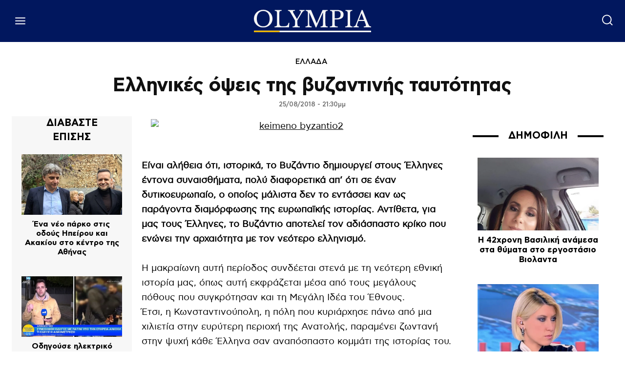

--- FILE ---
content_type: text/html; charset=UTF-8
request_url: https://www.olympia.gr/946561/ellada/ellinikes-opseis-tis-vyzantinis-tafto/
body_size: 61515
content:
<!doctype html ><html lang="el" prefix="og: https://ogp.me/ns#"><head><title>Ελληνικές όψεις της βυζαντινής ταυτότητας</title><meta charset="UTF-8" /><meta name="viewport" content="width=device-width, initial-scale=1.0"><link rel="pingback" href="https://www.olympia.gr/xmlrpc.php" /><meta name="publish-date" content="2020-08-11" /><link rel="icon" type="image/png" href="https://www.olympia.gr/wp-content/uploads/2020/08/favicon-olympia.png"><meta name="description" content="Είναι αλήθεια ότι, ιστορικά, το Βυζάντιο δημιουργεί στους Έλληνες έντονα συναισθήματα, πολύ διαφορετικά απ’ ότι σε έναν δυτικοευρωπαίο, ο οποίος μάλιστα δεν"/><meta name="robots" content="follow, index, max-snippet:-1, max-video-preview:-1, max-image-preview:large"/><link rel="canonical" href="https://www.olympia.gr/946561/ellada/ellinikes-opseis-tis-vyzantinis-tafto/" /><meta property="og:locale" content="el_GR" /><meta property="og:type" content="article" /><meta property="og:title" content="Ελληνικές όψεις της βυζαντινής ταυτότητας" /><meta property="og:description" content="Είναι αλήθεια ότι, ιστορικά, το Βυζάντιο δημιουργεί στους Έλληνες έντονα συναισθήματα, πολύ διαφορετικά απ’ ότι σε έναν δυτικοευρωπαίο, ο οποίος μάλιστα δεν" /><meta property="og:url" content="https://www.olympia.gr/946561/ellada/ellinikes-opseis-tis-vyzantinis-tafto/" /><meta property="og:site_name" content="olympia" /><meta property="article:publisher" content="https://www.facebook.com/olympianspirit" /><meta property="article:section" content="ΕΛΛΑΔΑ" /><meta property="og:updated_time" content="2020-08-11T04:05:14+03:00" /><meta property="fb:app_id" content="159463961262605" /><meta property="og:image" content="https://www.olympia.gr/wp-content/uploads/2025/08/fb.jpg" /><meta property="og:image:secure_url" content="https://www.olympia.gr/wp-content/uploads/2025/08/fb.jpg" /><meta property="og:image:width" content="1200" /><meta property="og:image:height" content="675" /><meta property="og:image:alt" content="Ελληνικές όψεις της βυζαντινής ταυτότητας" /><meta property="og:image:type" content="image/jpeg" /><meta property="article:published_time" content="2018-08-25T21:30:58+03:00" /><meta property="article:modified_time" content="2020-08-11T04:05:14+03:00" /><meta name="twitter:card" content="summary_large_image" /><meta name="twitter:title" content="Ελληνικές όψεις της βυζαντινής ταυτότητας" /><meta name="twitter:description" content="Είναι αλήθεια ότι, ιστορικά, το Βυζάντιο δημιουργεί στους Έλληνες έντονα συναισθήματα, πολύ διαφορετικά απ’ ότι σε έναν δυτικοευρωπαίο, ο οποίος μάλιστα δεν" /><meta name="twitter:site" content="@olympiada" /><meta name="twitter:creator" content="@olympiada" /><meta name="twitter:image" content="https://www.olympia.gr/wp-content/uploads/2025/08/fb.jpg" /><meta name="twitter:label1" content="Written by" /><meta name="twitter:data1" content="olympia.gr" /><meta name="twitter:label2" content="Time to read" /><meta name="twitter:data2" content="4 minutes" /> <script type="application/ld+json" class="rank-math-schema">{"@context":"https://schema.org","@graph":[{"@type":"Organization","@id":"https://www.olympia.gr/#organization","name":"olympia.gr","url":"https://www.olympia.gr","sameAs":["https://www.facebook.com/olympianspirit","https://twitter.com/olympiada"],"email":"info@olympia.gr","logo":{"@type":"ImageObject","@id":"https://www.olympia.gr/#logo","url":"https://www.olympia.gr/wp-content/uploads/2020/08/logo-login.png","contentUrl":"https://www.olympia.gr/wp-content/uploads/2020/08/logo-login.png","caption":"olympia","inLanguage":"el","width":"667","height":"173"}},{"@type":"WebSite","@id":"https://www.olympia.gr/#website","url":"https://www.olympia.gr","name":"olympia","publisher":{"@id":"https://www.olympia.gr/#organization"},"inLanguage":"el"},{"@type":"ImageObject","@id":"https://olympiada.files.wordpress.com/2018/08/keimeno_byzantio2.jpg","url":"https://olympiada.files.wordpress.com/2018/08/keimeno_byzantio2.jpg","width":"200","height":"200","inLanguage":"el"},{"@type":"WebPage","@id":"https://www.olympia.gr/946561/ellada/ellinikes-opseis-tis-vyzantinis-tafto/#webpage","url":"https://www.olympia.gr/946561/ellada/ellinikes-opseis-tis-vyzantinis-tafto/","name":"\u0395\u03bb\u03bb\u03b7\u03bd\u03b9\u03ba\u03ad\u03c2 \u03cc\u03c8\u03b5\u03b9\u03c2 \u03c4\u03b7\u03c2 \u03b2\u03c5\u03b6\u03b1\u03bd\u03c4\u03b9\u03bd\u03ae\u03c2 \u03c4\u03b1\u03c5\u03c4\u03cc\u03c4\u03b7\u03c4\u03b1\u03c2","datePublished":"2018-08-25T21:30:58+03:00","dateModified":"2020-08-11T04:05:14+03:00","isPartOf":{"@id":"https://www.olympia.gr/#website"},"primaryImageOfPage":{"@id":"https://olympiada.files.wordpress.com/2018/08/keimeno_byzantio2.jpg"},"inLanguage":"el"},{"@type":"Person","@id":"#","name":"olympia.gr","url":"#","image":{"@type":"ImageObject","@id":"https://secure.gravatar.com/avatar/225056821937ae1c6fcf3a0754ba217a7ff1b2f41b5822381d879408395f2481?s=96&amp;d=mm&amp;r=g","url":"https://secure.gravatar.com/avatar/225056821937ae1c6fcf3a0754ba217a7ff1b2f41b5822381d879408395f2481?s=96&amp;d=mm&amp;r=g","caption":"olympia.gr","inLanguage":"el"},"worksFor":{"@id":"https://www.olympia.gr/#organization"}},{"@type":"NewsArticle","headline":"\u0395\u03bb\u03bb\u03b7\u03bd\u03b9\u03ba\u03ad\u03c2 \u03cc\u03c8\u03b5\u03b9\u03c2 \u03c4\u03b7\u03c2 \u03b2\u03c5\u03b6\u03b1\u03bd\u03c4\u03b9\u03bd\u03ae\u03c2 \u03c4\u03b1\u03c5\u03c4\u03cc\u03c4\u03b7\u03c4\u03b1\u03c2","datePublished":"2018-08-25T21:30:58+03:00","dateModified":"2020-08-11T04:05:14+03:00","articleSection":"\u0395\u039b\u039b\u0391\u0394\u0391","author":{"@id":"#","name":"olympia.gr"},"publisher":{"@id":"https://www.olympia.gr/#organization"},"description":"\u0395\u03af\u03bd\u03b1\u03b9 \u03b1\u03bb\u03ae\u03b8\u03b5\u03b9\u03b1 \u03cc\u03c4\u03b9, \u03b9\u03c3\u03c4\u03bf\u03c1\u03b9\u03ba\u03ac, \u03c4\u03bf \u0392\u03c5\u03b6\u03ac\u03bd\u03c4\u03b9\u03bf \u03b4\u03b7\u03bc\u03b9\u03bf\u03c5\u03c1\u03b3\u03b5\u03af \u03c3\u03c4\u03bf\u03c5\u03c2 \u0388\u03bb\u03bb\u03b7\u03bd\u03b5\u03c2 \u03ad\u03bd\u03c4\u03bf\u03bd\u03b1 \u03c3\u03c5\u03bd\u03b1\u03b9\u03c3\u03b8\u03ae\u03bc\u03b1\u03c4\u03b1, \u03c0\u03bf\u03bb\u03cd \u03b4\u03b9\u03b1\u03c6\u03bf\u03c1\u03b5\u03c4\u03b9\u03ba\u03ac \u03b1\u03c0\u2019 \u03cc\u03c4\u03b9 \u03c3\u03b5 \u03ad\u03bd\u03b1\u03bd \u03b4\u03c5\u03c4\u03b9\u03ba\u03bf\u03b5\u03c5\u03c1\u03c9\u03c0\u03b1\u03af\u03bf, \u03bf \u03bf\u03c0\u03bf\u03af\u03bf\u03c2 \u03bc\u03ac\u03bb\u03b9\u03c3\u03c4\u03b1 \u03b4\u03b5\u03bd","name":"\u0395\u03bb\u03bb\u03b7\u03bd\u03b9\u03ba\u03ad\u03c2 \u03cc\u03c8\u03b5\u03b9\u03c2 \u03c4\u03b7\u03c2 \u03b2\u03c5\u03b6\u03b1\u03bd\u03c4\u03b9\u03bd\u03ae\u03c2 \u03c4\u03b1\u03c5\u03c4\u03cc\u03c4\u03b7\u03c4\u03b1\u03c2","@id":"https://www.olympia.gr/946561/ellada/ellinikes-opseis-tis-vyzantinis-tafto/#richSnippet","isPartOf":{"@id":"https://www.olympia.gr/946561/ellada/ellinikes-opseis-tis-vyzantinis-tafto/#webpage"},"image":{"@id":"https://olympiada.files.wordpress.com/2018/08/keimeno_byzantio2.jpg"},"inLanguage":"el","mainEntityOfPage":{"@id":"https://www.olympia.gr/946561/ellada/ellinikes-opseis-tis-vyzantinis-tafto/#webpage"}}]}</script> <link rel='dns-prefetch' href='//stats.wp.com' /><link rel="alternate" type="application/rss+xml" title="Ροή RSS &raquo; olympia" href="https://www.olympia.gr/feed/" /><link rel="alternate" type="application/rss+xml" title="Ροή Σχολίων &raquo; olympia" href="https://www.olympia.gr/comments/feed/" /><link rel="alternate" type="application/rss+xml" title="Ροή Σχολίων olympia &raquo; Ελληνικές όψεις της βυζαντινής ταυτότητας" href="https://www.olympia.gr/946561/ellada/ellinikes-opseis-tis-vyzantinis-tafto/feed/" /><link rel="alternate" title="oEmbed (JSON)" type="application/json+oembed" href="https://www.olympia.gr/wp-json/oembed/1.0/embed?url=https%3A%2F%2Fwww.olympia.gr%2F946561%2Fellada%2Fellinikes-opseis-tis-vyzantinis-tafto%2F" /><link rel="alternate" title="oEmbed (XML)" type="text/xml+oembed" href="https://www.olympia.gr/wp-json/oembed/1.0/embed?url=https%3A%2F%2Fwww.olympia.gr%2F946561%2Fellada%2Fellinikes-opseis-tis-vyzantinis-tafto%2F&#038;format=xml" /><style id='wp-img-auto-sizes-contain-inline-css' type='text/css'>img:is([sizes=auto i],[sizes^="auto," i]){contain-intrinsic-size:3000px 1500px}
/*# sourceURL=wp-img-auto-sizes-contain-inline-css */</style><link rel='stylesheet' id='ep_general_styles-css' href='https://www.olympia.gr/wp-content/plugins/elasticpress/dist/css/general-styles.css?ver=66295efe92a630617c00' type='text/css' media='all' /><link rel='stylesheet' id='td-plugin-multi-purpose-css' href='https://www.olympia.gr/wp-content/plugins/td-composer/td-multi-purpose/style.css?ver=9c5a7338c90cbd82cb580e34cffb127f' type='text/css' media='all' /><link rel='stylesheet' id='searchterm-highlighting-css' href='https://www.olympia.gr/wp-content/plugins/elasticpress/dist/css/highlighting-styles.css?ver=252562c4ed9241547293' type='text/css' media='all' /><link rel='stylesheet' id='td-theme-css' href='https://www.olympia.gr/wp-content/themes/Newspaper/style.css?ver=12.7.4' type='text/css' media='all' /><link rel='stylesheet' id='td-theme-child-css' href='https://www.olympia.gr/wp-content/themes/Newspaper-child/style.css?ver=12.7.4c' type='text/css' media='all' /><link rel='stylesheet' id='td-legacy-framework-front-style-css' href='https://www.olympia.gr/wp-content/plugins/td-composer/legacy/Newspaper/assets/css/td_legacy_main.css?ver=9c5a7338c90cbd82cb580e34cffb127f' type='text/css' media='all' /><link rel='stylesheet' id='tdb_style_cloud_templates_front-css' href='https://www.olympia.gr/wp-content/plugins/td-cloud-library/assets/css/tdb_main.css?ver=496e217dc78570a2932146e73f7c4a14' type='text/css' media='all' /> <script type="text/javascript" src="https://www.olympia.gr/wp-includes/js/jquery/jquery.min.js?ver=3.7.1" id="jquery-core-js"></script> <link rel="https://api.w.org/" href="https://www.olympia.gr/wp-json/" /><link rel="alternate" title="JSON" type="application/json" href="https://www.olympia.gr/wp-json/wp/v2/posts/946561" /><link rel="EditURI" type="application/rsd+xml" title="RSD" href="https://www.olympia.gr/xmlrpc.php?rsd" /><meta name="generator" content="WordPress 6.9" /><link rel='shortlink' href='https://www.olympia.gr/?p=946561' /><style>.minoandesign-olympia-slider *,
            .minoandesign-olympia-sections * {
                font-family: -apple-system, BlinkMacSystemFont, 'Segoe UI', Roboto, Oxygen, Ubuntu, Cantarell, sans-serif !important;
            }
            
            .minoandesign-olympia-slider .minoandesign-oly-title,
            .minoandesign-olympia-sections .minoandesign-oly-title {
                font-weight: 700 !important;
            }
            
            .minoandesign-olympia-slider {
                position: relative;
                width: 100vw;
                height: 80vh;
                overflow: hidden;
                margin-left: calc(-50vw + 50%);
                background: #000;
            }
            
            .minoandesign-olympia-slider .minoandesign-oly-slides-container {
                position: relative;
                width: 100%;
                height: 100%;
            }
            
            .minoandesign-olympia-slider .minoandesign-oly-slide {
                position: absolute;
                width: 100%;
                height: 100%;
                opacity: 0;
                transition: opacity 0.4s ease-in-out;
                z-index: 1;
            }
            
            .minoandesign-olympia-slider .minoandesign-oly-slide.active {
                opacity: 1;
                z-index: 2;
            }
            
            .minoandesign-olympia-slider .minoandesign-oly-slide-image {
                width: 100%;
                height: 100%;
                object-fit: cover;
                object-position: center;
            }
            
            .minoandesign-olympia-slider .minoandesign-oly-nav {
                position: absolute;
                z-index: 20;
            }
            
            .minoandesign-olympia-slider .minoandesign-oly-arrows {
                position: absolute;
                top: 50%;
                transform: translateY(-50%);
                width: 100%;
                display: flex;
                justify-content: space-between;
                padding: 0 40px;
                pointer-events: none;
            }
            
            .minoandesign-olympia-slider .minoandesign-oly-arrow {
                width: 60px;
                height: 60px;
                background: rgba(255,255,255,0.9);
                display: flex;
                align-items: center;
                justify-content: center;
                cursor: pointer;
                transition: all 0.3s ease;
                pointer-events: all;
                border-radius: 50%;
                box-shadow: 0 4px 20px rgba(0,0,0,0.3);
            }
            
            .minoandesign-olympia-slider .minoandesign-oly-arrow:hover {
                background: white;
                transform: scale(1.1);
            }
            
            .minoandesign-olympia-slider .minoandesign-oly-arrow::after {
                content: '';
                width: 14px;
                height: 14px;
                border-top: 3px solid #333;
                border-right: 3px solid #333;
            }
            
            .minoandesign-olympia-slider .minoandesign-oly-arrow.prev::after {
                transform: rotate(-135deg);
                margin-right: -3px;
            }
            
            .minoandesign-olympia-slider .minoandesign-oly-arrow.next::after {
                transform: rotate(45deg);
                margin-left: -3px;
            }
            
            .minoandesign-olympia-slider .minoandesign-oly-dots {
                position: absolute;
                bottom: 30px;
                left: 50%;
                transform: translateX(-50%);
                display: flex;
                gap: 10px;
                z-index: 20;
            }
            
            .minoandesign-olympia-slider .minoandesign-oly-dot {
                width: 12px;
                height: 12px;
                background: rgba(255,255,255,0.4);
                border-radius: 50%;
                cursor: pointer;
                transition: all 0.3s ease;
            }
            
            .minoandesign-olympia-slider .minoandesign-oly-dot.active {
                background: white;
                transform: scale(1.3);
            }
            
            .minoandesign-olympia-slider .minoandesign-oly-thumbnails {
                position: absolute;
                bottom: 0;
                left: 0;
                right: 0;
                background: rgba(0, 0, 0, 0.9);
                padding: 15px 20px;
                display: flex;
                gap: 15px;
                align-items: center;
                justify-content: center;
                overflow-x: auto;
                overflow-y: hidden;
                z-index: 25;
                height: 120px;
                scrollbar-width: thin;
                scrollbar-color: rgba(255,255,255,0.3) transparent;
                -webkit-overflow-scrolling: touch;
            }
            
            .minoandesign-olympia-slider .minoandesign-oly-thumbnails::-webkit-scrollbar {
                height: 6px;
            }
            
            .minoandesign-olympia-slider .minoandesign-oly-thumbnails::-webkit-scrollbar-thumb {
                background: rgba(255,255,255,0.3);
                border-radius: 3px;
            }
            
            .minoandesign-olympia-slider .minoandesign-oly-thumb-item {
                flex-shrink: 0;
                width: 180px;
                height: 100px;
                cursor: pointer;
                position: relative;
                overflow: hidden;
                border: 2px solid transparent;
                transition: all 0.3s ease;
                opacity: 0.6;
            }
            
            .minoandesign-olympia-slider .minoandesign-oly-thumb-item:hover {
                opacity: 1;
                transform: translateY(-3px);
            }
            
            .minoandesign-olympia-slider .minoandesign-oly-thumb-item.active {
                border-color: white;
                opacity: 1;
                transform: translateY(-3px);
            }
            
            .minoandesign-olympia-slider .minoandesign-oly-thumb-item img {
                width: 100%;
                height: 100%;
                object-fit: cover;
            }
            
            .minoandesign-olympia-slider .minoandesign-oly-thumb-item .minoandesign-oly-thumb-title {
                position: absolute;
                bottom: 0;
                left: 0;
                right: 0;
                background: linear-gradient(to top, rgba(0,0,0,0.95) 0%, rgba(0,0,0,0.8) 40%, rgba(0,0,0,0.6) 70%, transparent 100%);
                color: white;
                padding: 30px 8px 8px 8px;
                font-size: 13px;
                line-height: 1.2;
                font-weight: 600;
                display: flex;
                align-items: flex-end;
            }
            
            .minoandesign-olympia-slider .minoandesign-oly-slide {
                display: flex;
                align-items: flex-end;
                position: relative;
            }
            
            .minoandesign-olympia-slider .minoandesign-oly-slide-content {
                position: absolute;
                bottom: 140px;
                left: 50%;
                transform: translateX(-50%);
                max-width: 800px;
                z-index: 10;
                text-align: center;
                width: 90%;
            }
            
            .minoandesign-olympia-slider .minoandesign-oly-slide::before {
                content: '';
                position: absolute;
                top: 0;
                left: 0;
                right: 0;
                bottom: 0;
                background: linear-gradient(to bottom, rgba(0,0,0,0.1) 0%, rgba(0,0,0,0.7) 70%);
                z-index: 1;
            }
            
            
            .minoandesign-olympia-slider .minoandesign-oly-title {
                font-size: 44px;
                font-family: 'CFAstyStd-Bold', -apple-system, BlinkMacSystemFont, 'Segoe UI', Roboto, sans-serif;
                font-weight: 400;
                line-height: 1.2;
                margin-bottom: 20px;
                color: white;
                text-shadow: 0 2px 4px rgba(0,0,0,0.5);
            }
            
            .minoandesign-olympia-slider .minoandesign-oly-title a {
                color: white;
                text-decoration: none;
            }
            
            .minoandesign-olympia-slider .minoandesign-oly-excerpt {
                font-size: 16px;
                line-height: 1.5;
                margin-bottom: 25px;
                color: rgba(255,255,255,0.9);
                max-width: 600px;
                margin-left: auto;
                margin-right: auto;
            }
            
            .minoandesign-olympia-slider .minoandesign-oly-link {
                display: inline-flex;
                align-items: center;
                gap: 8px;
                background: transparent;
                color: white;
                padding: 0;
                text-decoration: none;
                font-weight: 600;
                font-size: 14px;
                text-transform: uppercase;
                letter-spacing: 1.5px;
                transition: all 0.3s ease;
                border: none;
                position: relative;
            }
            
            .minoandesign-olympia-slider .minoandesign-oly-link::after {
                content: '→';
                font-size: 20px;
                transition: transform 0.3s ease;
            }
            
            .minoandesign-olympia-slider .minoandesign-oly-link:hover {
                color: #EDB500;
            }
            
            .minoandesign-olympia-slider .minoandesign-oly-link:hover::after {
                transform: translateX(5px);
            }
            
            .minoandesign-olympia-popular {
                width: 100%;
                margin: 60px 0;
                padding: 0;
                font-family: -apple-system, BlinkMacSystemFont, 'Segoe UI', Roboto, sans-serif;
            }
            
            .minoandesign-olympia-popular-header {
                display: flex;
                align-items: center;
                justify-content: flex-start;
                margin-bottom: 30px;
                padding: 0 0 10px 0;
                border-bottom: 2px solid #01175E;
                position: relative;
            }
            
            .minoandesign-olympia-popular-title {
                font-size: 40px;
                font-family: 'CFAstyStd-Medium', -apple-system, BlinkMacSystemFont, 'Segoe UI', Roboto, sans-serif;
                font-weight: 700;
                text-transform: uppercase;
                letter-spacing: -0.5px;
                margin: 0;
                color: #01175E;
                position: relative;
                padding-left: 15px;
            }
            
            .minoandesign-olympia-popular-title::before {
                content: '';
                position: absolute;
                left: 0;
                top: 50%;
                transform: translateY(-50%);
                width: 4px;
                height: 24px;
                background: #EDB500;
            }
            
            .minoandesign-olympia-popular-grid {
                display: grid;
                grid-template-columns: repeat(3, 1fr);
                gap: 2px;
                background: #333;
                padding: 2px;
            }
            
            .minoandesign-olympia-popular-item {
                position: relative;
                overflow: hidden;
                height: 300px;
                cursor: pointer;
                transition: all 0.3s ease;
            }
            
            .minoandesign-olympia-popular-item:first-child {
                grid-column: span 2;
                grid-row: span 2;
                height: 100%;
            }
            
            .minoandesign-olympia-popular-item:hover {
                transform: scale(1.02);
                z-index: 10;
                box-shadow: 0 10px 30px rgba(0,0,0,0.5);
            }
            
            .minoandesign-olympia-popular-rank {
                position: absolute;
                top: 15px;
                left: 15px;
                background: #EDB500;
                color: #01175E;
                width: 45px;
                height: 45px;
                display: flex;
                align-items: center;
                justify-content: center;
                font-weight: 900;
                font-size: 20px;
                z-index: 20;
                border-radius: 50%;
                box-shadow: 0 4px 15px rgba(0,0,0,0.3);
            }
            
            .minoandesign-olympia-popular-image {
                width: 100%;
                height: 100%;
                position: absolute;
                top: 0;
                left: 0;
            }
            
            .minoandesign-olympia-popular-image a {
                display: block;
                width: 100%;
                height: 100%;
                position: relative;
                z-index: 5;
            }
            
            .minoandesign-olympia-popular-image::before {
                content: '';
                position: absolute;
                top: 0;
                left: 0;
                right: 0;
                bottom: 0;
                background: linear-gradient(to bottom, transparent 30%, rgba(0,0,0,0.9) 100%);
                z-index: 1;
            }
            
            .minoandesign-olympia-popular-image img {
                width: 100%;
                height: 100%;
                object-fit: cover;
                transition: transform 0.5s ease;
            }
            
            .minoandesign-olympia-popular-item:hover .minoandesign-olympia-popular-image img {
                transform: scale(1.1);
            }
            
            .minoandesign-olympia-popular-content {
                position: absolute;
                bottom: 0;
                left: 0;
                right: 0;
                padding: 25px;
                z-index: 10;
                background: linear-gradient(to top, rgba(1,23,94,0.95) 0%, rgba(1,23,94,0.7) 50%, transparent 100%);
                pointer-events: none;
            }
            
            .minoandesign-olympia-popular-content * {
                pointer-events: auto;
            }
            
            .minoandesign-olympia-popular-post-title {
                font-size: 22px;
                font-family: 'CFAstyStd-Bold', -apple-system, BlinkMacSystemFont, 'Segoe UI', Roboto, sans-serif;
                font-weight: 400;
                line-height: 1.2;
                margin: 0;
            }
            
            .minoandesign-olympia-popular-item:first-child .minoandesign-olympia-popular-post-title {
                font-size: 32px;
            }
            
            .minoandesign-olympia-popular-post-title a {
                color: white;
                text-decoration: none;
                text-shadow: 2px 2px 4px rgba(0,0,0,0.8);
            }
            
            .minoandesign-olympia-popular-post-title a:hover {
                color: #FFFFFF;
            }
            
            
            .minoandesign-olympia-popular-item:first-child .minoandesign-olympia-popular-rank {
                width: 60px;
                height: 60px;
                font-size: 26px;
            }
            
            .minoandesign-olympia-latest {
                width: 100%;
                margin: 60px 0;
                padding: 0;
                font-family: -apple-system, BlinkMacSystemFont, 'Segoe UI', Roboto, sans-serif;
            }
            
            .minoandesign-olympia-latest-header {
                border-bottom: 3px solid #01175E;
                padding-bottom: 15px;
                margin-bottom: 10px;
                position: relative;
            }
            
            .minoandesign-olympia-latest-title {
                font-size: 42px;
                font-family: 'CFAstyStd-Medium', -apple-system, BlinkMacSystemFont, 'Segoe UI', Roboto, sans-serif;
                font-weight: 700;
                text-transform: uppercase;
                letter-spacing: -1px;
                color: #01175E;
                margin: 0;
                position: relative;
                padding-left: 20px;
            }
            
            .minoandesign-olympia-latest-title::before {
                content: '';
                position: absolute;
                left: 0;
                top: 50%;
                transform: translateY(-50%);
                width: 5px;
                height: 35px;
                background: #EDB500;
            }
            
            .minoandesign-olympia-latest-grid {
                display: flex;
                flex-direction: column;
                gap: 0;
            }
            
            .minoandesign-olympia-latest-item {
                background: white;
                position: relative;
                overflow: hidden;
                transition: all 0.3s ease;
                cursor: pointer;
                display: flex;
                align-items: center;
                gap: 30px;
                padding: 30px 0;
                border-bottom: 1px solid #e0e0e0;
            }
            
            .minoandesign-olympia-latest-item:first-child {
                padding-top: 0;
            }
            
            .minoandesign-olympia-latest-item:hover {
                background: #f8f8f8;
                padding-left: 10px;
            }
            
            .minoandesign-olympia-latest-image {
                width: 300px;
                height: 200px;
                overflow: hidden;
                position: relative;
                flex-shrink: 0;
            }
            
            .minoandesign-olympia-latest-image img {
                width: 100%;
                height: 100%;
                object-fit: cover;
                transition: transform 0.3s ease;
            }
            
            .minoandesign-olympia-latest-item:hover .minoandesign-olympia-latest-image img {
                transform: scale(1.05);
            }
            
            .minoandesign-olympia-latest-content {
                flex: 1;
                padding-right: 20px;
            }
            
            .minoandesign-olympia-latest-date {
                font-size: 12px;
                color: #666;
                text-transform: uppercase;
                letter-spacing: 0.5px;
                margin-bottom: 10px;
                display: flex;
                align-items: center;
                gap: 10px;
            }
            
            .minoandesign-olympia-latest-date::after {
                content: '';
                flex: 1;
                height: 1px;
                background: #e0e0e0;
                max-width: 100px;
            }
            
            .minoandesign-olympia-latest-post-title {
                font-size: 28px;
                font-family: 'CFAstyStd-Bold', -apple-system, BlinkMacSystemFont, 'Segoe UI', Roboto, sans-serif;
                font-weight: 400;
                line-height: 1.2;
                margin: 0 0 15px 0;
            }
            
            .minoandesign-olympia-latest-post-title a {
                color: #01175E;
                text-decoration: none;
                transition: color 0.2s ease;
            }
            
            .minoandesign-olympia-latest-post-title a:hover {
                color: #000000;
            }
            
            .minoandesign-olympia-latest-excerpt {
                font-size: 16px;
                line-height: 1.6;
                color: #444;
                margin: 0;
            }
            
            .minoandesign-olympia-latest-item:nth-child(1),
            .minoandesign-olympia-latest-item:nth-child(2),
            .minoandesign-olympia-latest-item:nth-child(3) {
                padding: 40px 0;
            }
            
            .minoandesign-olympia-latest-item:nth-child(1) .minoandesign-olympia-latest-post-title,
            .minoandesign-olympia-latest-item:nth-child(2) .minoandesign-olympia-latest-post-title,
            .minoandesign-olympia-latest-item:nth-child(3) .minoandesign-olympia-latest-post-title {
                font-size: 32px;
            }
            
            .minoandesign-olympia-latest-item:nth-child(1) .minoandesign-olympia-latest-image,
            .minoandesign-olympia-latest-item:nth-child(2) .minoandesign-olympia-latest-image,
            .minoandesign-olympia-latest-item:nth-child(3) .minoandesign-olympia-latest-image {
                width: 400px;
                height: 250px;
            }
            
            .minoandesign-olympia-latest-load-more {
                text-align: center;
                padding: 40px 0;
            }
            
            .minoandesign-olympia-load-more-btn {
                display: inline-flex;
                align-items: center;
                gap: 10px;
                background: #01175E;
                color: white;
                padding: 15px 40px;
                border: none;
                font-size: 16px;
                font-weight: 700;
                text-transform: uppercase;
                letter-spacing: 1px;
                cursor: pointer;
                transition: all 0.3s ease;
                position: relative;
                overflow: hidden;
            }
            
            .minoandesign-olympia-load-more-btn::before {
                content: '';
                position: absolute;
                top: 0;
                left: -100%;
                width: 100%;
                height: 100%;
                background: #EDB500;
                transition: left 0.3s ease;
                z-index: 0;
            }
            
            .minoandesign-olympia-load-more-btn:hover::before {
                left: 0;
            }
            
            .minoandesign-olympia-load-more-btn:hover {
                color: #01175E;
            }
            
            .minoandesign-olympia-load-more-btn span {
                position: relative;
                z-index: 1;
            }
            
            .minoandesign-olympia-load-more-btn.loading {
                opacity: 0.7;
                cursor: not-allowed;
            }
            
            .minoandesign-olympia-load-more-btn.loading::after {
                content: '';
                position: absolute;
                width: 20px;
                height: 20px;
                border: 3px solid white;
                border-top-color: transparent;
                border-radius: 50%;
                animation: spin 1s linear infinite;
                right: 20px;
                top: 50%;
                transform: translateY(-50%);
            }
            
            @keyframes spin {
                to { transform: translateY(-50%) rotate(360deg); }
            }
            
            .minoandesign-olympia-today {
                width: 100%;
                font-family: -apple-system, BlinkMacSystemFont, 'Segoe UI', Roboto, sans-serif;
            }
            
            .minoandesign-olympia-today-header {
                display: flex;
                align-items: center;
                justify-content: flex-start;
                margin-bottom: 20px;
                padding: 0 0 10px 0;
                border-bottom: 2px solid #01175E;
                position: relative;
            }
            
            .minoandesign-olympia-today-title {
                font-size: 24px;
                font-family: 'CFAstyStd-Medium', -apple-system, BlinkMacSystemFont, 'Segoe UI', Roboto, sans-serif;
                font-weight: 700;
                text-transform: uppercase;
                letter-spacing: -0.5px;
                color: #01175E;
                margin: 0;
                padding-left: 15px;
                position: relative;
            }
            
            .minoandesign-olympia-today-title::before {
                content: '';
                position: absolute;
                left: 0;
                top: 50%;
                transform: translateY(-50%);
                width: 4px;
                height: 24px;
                background: #EDB500;
            }
            
            .minoandesign-olympia-today-grid {
                display: flex;
                flex-direction: column;
                gap: 15px;
            }
            
            .minoandesign-olympia-today-item {
                position: relative;
                overflow: hidden;
                height: 240px;
                cursor: pointer;
                transition: all 0.3s ease;
            }
            
            .minoandesign-olympia-today-item:hover {
                transform: scale(1.02);
                z-index: 10;
                box-shadow: 0 10px 30px rgba(0,0,0,0.5);
            }
            
            .minoandesign-olympia-today-rank {
                position: absolute;
                top: 10px;
                left: 10px;
                background: #EDB500;
                color: #01175E;
                width: 35px;
                height: 35px;
                display: flex;
                align-items: center;
                justify-content: center;
                font-weight: 900;
                font-size: 16px;
                z-index: 20;
                border-radius: 50%;
                box-shadow: 0 4px 15px rgba(0,0,0,0.3);
            }
            
            .minoandesign-olympia-today-image {
                width: 100%;
                height: 100%;
                position: absolute;
                top: 0;
                left: 0;
            }
            
            .minoandesign-olympia-today-image::before {
                content: '';
                position: absolute;
                top: 0;
                left: 0;
                right: 0;
                bottom: 0;
                background: linear-gradient(to bottom, transparent 0%, rgba(0,0,0,0.8) 100%);
                z-index: 1;
            }
            
            .minoandesign-olympia-today-image img {
                width: 100%;
                height: 100%;
                object-fit: cover;
            }
            
            .minoandesign-olympia-today-content {
                position: absolute;
                bottom: 0;
                left: 0;
                right: 0;
                padding: 20px;
                z-index: 10;
            }
            
            .minoandesign-olympia-today-post-title {
                font-size: 18px;
                font-family: 'CFAstyStd-Bold', -apple-system, BlinkMacSystemFont, 'Segoe UI', Roboto, sans-serif;
                font-weight: 400;
                line-height: 1.2;
                margin: 0 0 8px 0;
                color: white;
                text-shadow: 0 2px 4px rgba(0,0,0,0.8);
                display: -webkit-box;
                -webkit-line-clamp: 4;
                -webkit-box-orient: vertical;
                overflow: hidden;
                text-overflow: ellipsis;
            }
            
            .minoandesign-olympia-today-post-title a {
                color: white;
                text-decoration: none;
            }
            
            .minoandesign-olympia-today-time {
                font-size: 11px;
                color: rgba(255,255,255,0.8);
                text-transform: uppercase;
                letter-spacing: 0.5px;
            }
            
            .minoandesign-olympia-today-link {
                display: block;
                width: 100%;
                height: 100%;
                text-decoration: none;
                position: relative;
            }
            
            @media (max-width: 1024px) {
                .minoandesign-olympia-slider .minoandesign-oly-title {
                    font-size: 36px;
                    line-height: 1.2;
                }
                
                .minoandesign-olympia-slider .minoandesign-oly-excerpt {
                    font-size: 15px;
                    max-width: 500px;
                }
                
                .slider-side-content .minoandesign-oly-slide {
                    grid-template-columns: 1fr;
                }
                
                .slider-side-content .minoandesign-oly-slide-content {
                    grid-column: 1;
                    margin: 20px;
                    padding: 40px;
                }
                
                .minoandesign-olympia-slider .minoandesign-oly-thumbnails {
                    height: 100px;
                    padding: 10px 15px;
                }
                
                .minoandesign-olympia-slider .minoandesign-oly-thumb-item {
                    width: 140px;
                    height: 80px;
                }
                
                .minoandesign-olympia-popular-grid {
                    grid-template-columns: repeat(2, 1fr);
                }
                
                .minoandesign-olympia-popular-item:first-child {
                    grid-column: span 2;
                }
                
                .minoandesign-olympia-popular-title {
                    font-size: 22px;
                }
                
                .minoandesign-olympia-popular-item {
                    height: 250px;
                }
                
                .minoandesign-olympia-popular-item:first-child {
                    height: 350px;
                }
                
                .minoandesign-olympia-popular-post-title {
                    font-size: 18px;
                }
                
                .minoandesign-olympia-popular-item:first-child .minoandesign-olympia-popular-post-title {
                    font-size: 26px;
                }
                
                .minoandesign-olympia-latest-item {
                    gap: 20px;
                }
                
                .minoandesign-olympia-latest-image {
                    width: 250px;
                    height: 170px;
                }
                
                .minoandesign-olympia-latest-item:nth-child(1) .minoandesign-olympia-latest-image,
                .minoandesign-olympia-latest-item:nth-child(2) .minoandesign-olympia-latest-image,
                .minoandesign-olympia-latest-item:nth-child(3) .minoandesign-olympia-latest-image {
                    width: 300px;
                    height: 200px;
                }
                
                .minoandesign-olympia-latest-post-title {
                    font-size: 24px;
                }
                
                .minoandesign-olympia-latest-item:nth-child(1) .minoandesign-olympia-latest-post-title,
                .minoandesign-olympia-latest-item:nth-child(2) .minoandesign-olympia-latest-post-title,
                .minoandesign-olympia-latest-item:nth-child(3) .minoandesign-olympia-latest-post-title {
                    font-size: 28px;
                }
            }
            
            @media (max-width: 768px) {
                .minoandesign-olympia-slider {
                    height: 75vh;
                }
                
                .minoandesign-olympia-slider .minoandesign-oly-title {
                    font-size: 28px;
                    line-height: 1.2;
                }
                
                .minoandesign-olympia-slider .minoandesign-oly-excerpt {
                    display: none;
                }
                
                .minoandesign-olympia-slider .minoandesign-oly-arrows {
                    display: none;
                }
                
                .slider-minimalist .minoandesign-oly-slide-content {
                    left: 40px;
                    bottom: 40px;
                }
                
                .minoandesign-sections-list .minoandesign-oly-article {
                    flex-direction: column;
                }
                
                .minoandesign-sections-list .minoandesign-oly-article-image {
                    width: 100%;
                    height: 200px;
                }
                
                .minoandesign-sections-featured .minoandesign-olympia-section-content {
                    grid-template-columns: 1fr;
                }
                
                .minoandesign-sections-featured .minoandesign-oly-featured {
                    height: 400px;
                }
                
                .minoandesign-sections-masonry .minoandesign-olympia-section-content {
                    column-count: 1;
                }
                
                .minoandesign-olympia-slider .minoandesign-oly-thumbnails {
                    height: 100px;
                    padding: 10px;
                    padding-left: 10px !important;
                    gap: 10px;
                    justify-content: flex-start !important;
                    -webkit-overflow-scrolling: touch;
                    scroll-behavior: smooth;
                }
                
                .minoandesign-olympia-slider .minoandesign-oly-thumb-item {
                    width: 140px;
                    height: 80px;
                }
                
                .minoandesign-olympia-slider .minoandesign-oly-thumb-item .minoandesign-oly-thumb-title {
                    font-size: 11px;
                    padding: 6px;
                    line-height: 1.2;
                }
                
                .minoandesign-olympia-slider .minoandesign-oly-slide-content {
                    bottom: 110px;
                    padding: 20px;
                    left: 50%;
                    transform: translateX(-50%);
                    width: 95%;
                    max-height: calc(100vh - 260px);
                    overflow-y: auto;
                }
                
                
                .minoandesign-olympia-slider .minoandesign-oly-link {
                    font-size: 12px;
                    letter-spacing: 1px;
                }
                
                .minoandesign-olympia-slider .minoandesign-oly-link::after {
                    font-size: 16px;
                }
                
                .minoandesign-olympia-popular-grid {
                    grid-template-columns: 1fr;
                    gap: 20px;
                    background: transparent;
                    padding: 0;
                }
                
                .minoandesign-olympia-popular-item:first-child {
                    grid-column: span 1;
                    grid-row: span 1;
                }
                
                .minoandesign-olympia-popular-item {
                    height: 220px;
                }
                
                .minoandesign-olympia-popular-item:first-child {
                    height: 300px;
                }
                
                .minoandesign-olympia-popular-post-title {
                    font-size: 16px;
                }
                
                .minoandesign-olympia-popular-item:first-child .minoandesign-olympia-popular-post-title {
                    font-size: 22px;
                }
                
                .minoandesign-olympia-popular-title {
                    font-size: 30px;
                }
                
                .minoandesign-olympia-popular-content {
                    padding: 15px;
                }
                
                .minoandesign-olympia-popular-rank {
                    width: 35px;
                    height: 35px;
                    font-size: 16px;
                    top: 10px;
                    left: 10px;
                }
                
                .minoandesign-olympia-popular-item:first-child .minoandesign-olympia-popular-rank {
                    width: 45px;
                    height: 45px;
                    font-size: 20px;
                }
                
                .minoandesign-olympia-latest {
                    padding: 0;
                }
                
                .minoandesign-olympia-latest-title {
                    font-size: 30px;
                    padding-left: 15px;
                }
                
                .minoandesign-olympia-latest-title::before {
                    width: 4px;
                    height: 25px;
                }
                
                .minoandesign-olympia-latest-item {
                    flex-direction: column;
                    align-items: flex-start;
                    gap: 15px;
                    padding: 20px 0;
                }
                
                .minoandesign-olympia-latest-image {
                    width: 100%;
                    height: 200px;
                }
                
                .minoandesign-olympia-latest-item:nth-child(1) .minoandesign-olympia-latest-image,
                .minoandesign-olympia-latest-item:nth-child(2) .minoandesign-olympia-latest-image,
                .minoandesign-olympia-latest-item:nth-child(3) .minoandesign-olympia-latest-image {
                    width: 100%;
                    height: 250px;
                }
                
                .minoandesign-olympia-latest-content {
                    padding-right: 0;
                }
                
                .minoandesign-olympia-latest-post-title {
                    font-size: 20px;
                }
                
                .minoandesign-olympia-latest-item:nth-child(1) .minoandesign-olympia-latest-post-title,
                .minoandesign-olympia-latest-item:nth-child(2) .minoandesign-olympia-latest-post-title,
                .minoandesign-olympia-latest-item:nth-child(3) .minoandesign-olympia-latest-post-title {
                    font-size: 24px;
                }
                
                .minoandesign-olympia-latest-excerpt {
                    font-size: 14px;
                }
                
                .minoandesign-olympia-latest-item:hover {
                    padding-left: 0;
                    background: #f8f8f8;
                }
            }</style><style>img#wpstats{display:none}</style><style>/* Hide any admin bar item linking to td_licence_panel */
        #wpadminbar a[href*="td_licence_panel"],
        #wpadminbar li:has(a[href*="td_licence_panel"]),
        #wp-admin-bar-td_licence_admin_bar,
        .td-mobile-title,
        li#wp-admin-bar-td_licence_admin_bar,
        /* Hide the specific "License inactive" text */
        #wpadminbar a[title*="License inactive"],
        #wpadminbar li:has(a[title*="License inactive"]) {
            display: none !important;
            visibility: hidden !important;
        }</style> <script>window.tdb_global_vars = {"wpRestUrl":"https:\/\/www.olympia.gr\/wp-json\/","permalinkStructure":"\/%post_id%\/%category%\/%postname%\/"};
        window.tdb_p_autoload_vars = {"isAjax":false,"isAdminBarShowing":false,"autoloadStatus":"off","origPostEditUrl":null};</script> <style id="tdb-global-fonts">:root{--global-font-1:CFAstyStd-Bold;}</style> <script type="text/javascript" id="td-generated-header-js">var tdBlocksArray = []; //here we store all the items for the current page

	    // td_block class - each ajax block uses a object of this class for requests
	    function tdBlock() {
		    this.id = '';
		    this.block_type = 1; //block type id (1-234 etc)
		    this.atts = '';
		    this.td_column_number = '';
		    this.td_current_page = 1; //
		    this.post_count = 0; //from wp
		    this.found_posts = 0; //from wp
		    this.max_num_pages = 0; //from wp
		    this.td_filter_value = ''; //current live filter value
		    this.is_ajax_running = false;
		    this.td_user_action = ''; // load more or infinite loader (used by the animation)
		    this.header_color = '';
		    this.ajax_pagination_infinite_stop = ''; //show load more at page x
	    }

        // td_js_generator - mini detector
        ( function () {
            var htmlTag = document.getElementsByTagName("html")[0];

	        if ( navigator.userAgent.indexOf("MSIE 10.0") > -1 ) {
                htmlTag.className += ' ie10';
            }

            if ( !!navigator.userAgent.match(/Trident.*rv\:11\./) ) {
                htmlTag.className += ' ie11';
            }

	        if ( navigator.userAgent.indexOf("Edge") > -1 ) {
                htmlTag.className += ' ieEdge';
            }

            if ( /(iPad|iPhone|iPod)/g.test(navigator.userAgent) ) {
                htmlTag.className += ' td-md-is-ios';
            }

            var user_agent = navigator.userAgent.toLowerCase();
            if ( user_agent.indexOf("android") > -1 ) {
                htmlTag.className += ' td-md-is-android';
            }

            if ( -1 !== navigator.userAgent.indexOf('Mac OS X')  ) {
                htmlTag.className += ' td-md-is-os-x';
            }

            if ( /chrom(e|ium)/.test(navigator.userAgent.toLowerCase()) ) {
               htmlTag.className += ' td-md-is-chrome';
            }

            if ( -1 !== navigator.userAgent.indexOf('Firefox') ) {
                htmlTag.className += ' td-md-is-firefox';
            }

            if ( -1 !== navigator.userAgent.indexOf('Safari') && -1 === navigator.userAgent.indexOf('Chrome') ) {
                htmlTag.className += ' td-md-is-safari';
            }

            if( -1 !== navigator.userAgent.indexOf('IEMobile') ){
                htmlTag.className += ' td-md-is-iemobile';
            }

        })();

        var tdLocalCache = {};

        ( function () {
            "use strict";

            tdLocalCache = {
                data: {},
                remove: function (resource_id) {
                    delete tdLocalCache.data[resource_id];
                },
                exist: function (resource_id) {
                    return tdLocalCache.data.hasOwnProperty(resource_id) && tdLocalCache.data[resource_id] !== null;
                },
                get: function (resource_id) {
                    return tdLocalCache.data[resource_id];
                },
                set: function (resource_id, cachedData) {
                    tdLocalCache.remove(resource_id);
                    tdLocalCache.data[resource_id] = cachedData;
                }
            };
        })();

    
    
var td_viewport_interval_list=[{"limitBottom":767,"sidebarWidth":228},{"limitBottom":1018,"sidebarWidth":300},{"limitBottom":1140,"sidebarWidth":324}];
var tdc_is_installed="yes";
var tdc_domain_active=false;
var td_ajax_url="https:\/\/www.olympia.gr\/wp-admin\/admin-ajax.php?td_theme_name=Newspaper&v=12.7.4";
var td_get_template_directory_uri="https:\/\/www.olympia.gr\/wp-content\/plugins\/td-composer\/legacy\/common";
var tds_snap_menu="";
var tds_logo_on_sticky="";
var tds_header_style="";
var td_please_wait="\u03a0\u03b1\u03c1\u03b1\u03ba\u03b1\u03bb\u03bf\u03cd\u03bc\u03b5 \u03c0\u03b5\u03c1\u03b9\u03bc\u03ad\u03bd\u03b5\u03c4\u03b5...";
var td_email_user_pass_incorrect="\u03a7\u03c1\u03ae\u03c3\u03c4\u03b7\u03c2 \u03ae \u03ba\u03c9\u03b4\u03b9\u03ba\u03cc\u03c2 \u03bb\u03b1\u03bd\u03b8\u03b1\u03c3\u03bc\u03ad\u03bd\u03bf\u03c2!";
var td_email_user_incorrect="Email \u03ae \u03cc\u03bd\u03bf\u03bc\u03b1 \u03c7\u03c1\u03ae\u03c3\u03c4\u03b7 \u03bb\u03b1\u03bd\u03b8\u03b1\u03c3\u03bc\u03ad\u03bd\u03bf!";
var td_email_incorrect="Email \u03bb\u03b1\u03bd\u03b8\u03b1\u03c3\u03bc\u03ad\u03bd\u03bf!";
var td_user_incorrect="Username incorrect!";
var td_email_user_empty="Email or username empty!";
var td_pass_empty="Pass empty!";
var td_pass_pattern_incorrect="Invalid Pass Pattern!";
var td_retype_pass_incorrect="Retyped Pass incorrect!";
var tds_more_articles_on_post_enable="";
var tds_more_articles_on_post_time_to_wait="";
var tds_more_articles_on_post_pages_distance_from_top=0;
var tds_captcha="";
var tds_theme_color_site_wide="#053772";
var tds_smart_sidebar="enabled";
var tdThemeName="Newspaper";
var tdThemeNameWl="Newspaper";
var td_magnific_popup_translation_tPrev="\u03a0\u03c1\u03bf\u03b7\u03b3\u03bf\u03cd\u03bc\u03b5\u03bd\u03bf (\u039a\u03bf\u03c5\u03bc\u03c0\u03af \u03b1\u03c1\u03b9\u03c3\u03c4\u03b5\u03c1\u03bf\u03cd \u03b2\u03ad\u03bb\u03bf\u03c5\u03c2)";
var td_magnific_popup_translation_tNext="\u0395\u03c0\u03cc\u03bc\u03b5\u03bd\u03bf (\u039a\u03bf\u03c5\u03bc\u03c0\u03af \u03b4\u03b5\u03be\u03b9\u03bf\u03cd \u03b2\u03ad\u03bb\u03bf\u03c5\u03c2)";
var td_magnific_popup_translation_tCounter="%curr% \u03b1\u03c0\u03cc %total%";
var td_magnific_popup_translation_ajax_tError="\u03a4\u03bf \u03c0\u03b5\u03c1\u03b9\u03b5\u03c7\u03cc\u03bc\u03b5\u03bd\u03bf \u03b1\u03c0\u03cc %url% \u03b4\u03b5\u03bd \u03ae\u03c4\u03b1\u03bd \u03b4\u03c5\u03bd\u03b1\u03c4\u03cc \u03bd\u03b1 \u03c6\u03bf\u03c1\u03c4\u03c9\u03b8\u03b5\u03af.";
var td_magnific_popup_translation_image_tError="\u0397 \u03b5\u03b9\u03ba\u03cc\u03bd\u03b1 #%curr% \u03b4\u03b5\u03bd \u03ae\u03c4\u03b1\u03bd \u03b4\u03c5\u03bd\u03b1\u03c4\u03cc \u03bd\u03b1 \u03c6\u03bf\u03c1\u03c4\u03c9\u03b8\u03b5\u03af.";
var tdBlockNonce="b6e1e23ce1";
var tdMobileMenu="enabled";
var tdMobileSearch="enabled";
var tdDateNamesI18n={"month_names":["\u0399\u03b1\u03bd\u03bf\u03c5\u03ac\u03c1\u03b9\u03bf\u03c2","\u03a6\u03b5\u03b2\u03c1\u03bf\u03c5\u03ac\u03c1\u03b9\u03bf\u03c2","\u039c\u03ac\u03c1\u03c4\u03b9\u03bf\u03c2","\u0391\u03c0\u03c1\u03af\u03bb\u03b9\u03bf\u03c2","\u039c\u03ac\u03b9\u03bf\u03c2","\u0399\u03bf\u03cd\u03bd\u03b9\u03bf\u03c2","\u0399\u03bf\u03cd\u03bb\u03b9\u03bf\u03c2","\u0391\u03cd\u03b3\u03bf\u03c5\u03c3\u03c4\u03bf\u03c2","\u03a3\u03b5\u03c0\u03c4\u03ad\u03bc\u03b2\u03c1\u03b9\u03bf\u03c2","\u039f\u03ba\u03c4\u03ce\u03b2\u03c1\u03b9\u03bf\u03c2","\u039d\u03bf\u03ad\u03bc\u03b2\u03c1\u03b9\u03bf\u03c2","\u0394\u03b5\u03ba\u03ad\u03bc\u03b2\u03c1\u03b9\u03bf\u03c2"],"month_names_short":["\u0399\u03b1\u03bd","\u03a6\u03b5\u03b2","\u039c\u03b1\u03c1","\u0391\u03c0\u03c1","\u039c\u03ac\u03b9","\u0399\u03bf\u03cd\u03bd","\u0399\u03bf\u03cd\u03bb","\u0391\u03c5\u03b3","\u03a3\u03b5\u03c0","\u039f\u03ba\u03c4","\u039d\u03bf\u03ad","\u0394\u03b5\u03ba"],"day_names":["\u039a\u03c5\u03c1\u03b9\u03b1\u03ba\u03ae","\u0394\u03b5\u03c5\u03c4\u03ad\u03c1\u03b1","\u03a4\u03c1\u03af\u03c4\u03b7","\u03a4\u03b5\u03c4\u03ac\u03c1\u03c4\u03b7","\u03a0\u03ad\u03bc\u03c0\u03c4\u03b7","\u03a0\u03b1\u03c1\u03b1\u03c3\u03ba\u03b5\u03c5\u03ae","\u03a3\u03ac\u03b2\u03b2\u03b1\u03c4\u03bf"],"day_names_short":["\u039a\u03c5","\u0394\u03b5","\u03a4\u03c1","\u03a4\u03b5","\u03a0\u03b5","\u03a0\u03b1","\u03a3\u03b1"]};
var tdb_modal_confirm="\u03b1\u03c0\u03bf\u03b8\u03b7\u03ba\u03b5\u03cd\u03c3\u03b5\u03c4\u03b5";
var tdb_modal_cancel="\u039c\u03b1\u03c4\u03b1\u03af\u03c9\u03c3\u03b7";
var tdb_modal_confirm_alt="\u039d\u03b1\u03af";
var tdb_modal_cancel_alt="\u03cc\u03c7\u03b9";
var td_deploy_mode="deploy";
var td_ad_background_click_link="";
var td_ad_background_click_target="";</script>  <script src="https://www.olympia.gr/wp-content/plugins/AP-DFP-Plugin/assets/js/mobile-detect.js"></script> <script>var md = new MobileDetect(window.navigator.userAgent);</script> <link rel="dns-prefetch" href="//platform-api.sharethis.com"><link rel="dns-prefetch" href="//www.google-analytics.com/"><link rel="dns-prefetch" href="//www.googletagservices.com/"><link rel="dns-prefetch" href="//partner.googleadservices.com/"><link rel="dns-prefetch" href="//securepubads.g.doubleclick.net/"><link rel="dns-prefetch" href="//pagead2.googlesyndication.com"> <script data-cfasync="false" async="async" src="//securepubads.g.doubleclick.net/tag/js/gpt.js"></script> <script>var googletag = googletag || {};
            googletag.cmd = googletag.cmd || [];</script> <style>#article_start, #article_end {
		margin: 20px auto 20px auto !important;
	    }

            .skinTopContainer {
                width: 100%;
                z-index: 99999;
                position: relative !important;
                text-align: center;
                height: 1px;
            }

            .skinContainer {
                top: 50px;
                width: 100%;
                z-index: 99999;
                position: fixed !important;
                height: 1px;
            }

            .skinAdSticky {
                margin: 0 auto;
            }</style> <script>let isAPMobile = (md.mobile());

            googletag.cmd.push(function () {

                var inline_mb_only = googletag.sizeMapping()
                    .addSize([0, 0], [[300, 600], [300, 250]])
                    .addSize([768, 0], [])
                    .build();

                var inline1 = googletag.sizeMapping()
                    .addSize([0, 0], [[300, 600], [300, 250]])
                    .addSize([388, 0], [[300, 600], [336, 280], [300, 250]])
                    .addSize([768, 0], [[336, 280], [300, 250]])
                    .addSize([1024, 0], [[336, 280], [300, 250]])
                    .build();

                var inline2 = googletag.sizeMapping()
                    .addSize([0, 0], [[300, 250]])
                    .addSize([388, 0], [[336, 280], [300, 250]])
                    .addSize([768, 0], [[336, 280], [300, 250]])
                    .addSize([1024, 0], [[336, 280], [300, 250]])
                    .build();

                var billboard = googletag.sizeMapping()
                    .addSize([0, 0], [[300, 250], [320, 100], [320, 50]])
                    .addSize([340, 0], [[336, 280], [300, 250], [320, 100], [320, 50]])
                    .addSize([768, 0], [[728, 90]])
                    .addSize([1024, 0], [[970, 250], [970, 90], [728, 90]])
                    .build();

                var sidebar1 = googletag.sizeMapping()
                    .addSize([0, 0], [[300, 600], [300, 250]])
                    .addSize([340, 0], [[300, 600], [336, 280], [300, 250]])
                    .addSize([768, 0], [[300, 250]])
                    .addSize([1024, 0], [[300, 250]])
                    .build();

		var  wide_desk_box_mob = googletag.sizeMapping()
                    .addSize([0, 0], [300, 250])
                    .addSize([340, 0], [[336, 280], [300, 250]])
                    .addSize([768, 0], [[728, 90]])
                    .build();

		var infeed = googletag.sizeMapping()
                    .addSize([0, 0], [300, 250])
                    .addSize([768, 0], [])
                    .addSize([1024, 0], [])
                    .build();

                                    //googletag.defineSlot('/108383108/olympia.gr/article_start', [[728, 90], [336, 280], [300, 250]], 'div-gpt-ad-1513202928999-1').defineSizeMapping(wide_desk_box_mob).addService(googletag.pubads());
                    googletag.defineSlot('/108383108/olympia.gr/article_end', [[336, 280], [300, 250]], 'div-gpt-ad-1513202928999-2').defineSizeMapping(inline2).addService(googletag.pubads());

                if (isAPMobile) {
					googletag.defineSlot('/108383108/olympia.gr/infeed1', [[300, 600], [336, 280], [300, 250]], 'div-gpt-ad-1575047455754-0').defineSizeMapping(infeed).addService(googletag.pubads());
                    googletag.defineSlot('/108383108/olympia.gr/infeed2', [[300, 600], [336, 280], [300, 250]], 'div-gpt-ad-1575047455754-1').defineSizeMapping(infeed).addService(googletag.pubads());
                    googletag.defineSlot('/108383108/olympia.gr/inline1', [[300, 600], [336, 280], [300, 250]], 'div-gpt-ad-1513202928332-1').defineSizeMapping(inline_mb_only).addService(googletag.pubads());
                                                                            }
                
                                if (!isAPMobile) {
					googletag.defineSlot('/108383108/olympia.gr/billboard1', [[970, 250], [970, 90], [728, 90], [336, 280], [300, 250], [320, 100], [320, 50]], 'div-gpt-ad-1513202928332-9').defineSizeMapping(billboard).addService(googletag.pubads());
					//googletag.defineSlot('/108383108/olympia.gr/inline1', [[300, 600], [336, 280], [300, 250]], 'div-gpt-ad-1513202928332-1').defineSizeMapping(inline1).addService(googletag.pubads());
                    googletag.defineSlot('/108383108/olympia.gr/sidebar1', [[300, 600], [336, 280], [300, 250]], 'div-gpt-ad-1513202928332-10').defineSizeMapping(sidebar1).addService(googletag.pubads());
                    googletag.defineSlot('/108383108/olympia.gr/sidebar2', [[300, 600], [336, 280], [300, 250]], 'div-gpt-ad-1513202928332-11').defineSizeMapping(sidebar1).addService(googletag.pubads());
                    googletag.defineSlot('/108383108/olympia.gr/sidebar3', [[300, 600], [336, 280], [300, 250]], 'div-gpt-ad-1513202928332-12').defineSizeMapping(sidebar1).addService(googletag.pubads());
                    googletag.defineSlot('/108383108/olympia.gr/sidebar4', [[300, 600], [336, 280], [300, 250]], 'div-gpt-ad-1513202928332-13').defineSizeMapping(sidebar1).addService(googletag.pubads());
					
                } 
                
                				
				
                //googletag.defineSlot('/108383108/olympia.gr/skin', [[1, 1]], 'div-gpt-ad-1513202928332-11').addService(googletag.pubads());

                if (isAPMobile) {
               //    googletag.defineSlot('/108383108/olympia.gr/mobile_sticky', [[320, 100], [320, 50]], 'div-gpt-ad-ocm-sticky-ad').addService(googletag.pubads());
                }


                
                                googletag.pubads().setTargeting('type', 'post');
                console.warn('DFP TARGETING KEY-VALUE SET: \ntype -> post');
                
                
                
                
                
                                googletag.pubads().setTargeting('id', '946561');
                console.warn('DFP TARGETING KEY-VALUE SET: \nid -> 946561');
                
                
                
                                googletag.pubads().setTargeting('category', ['ellada']);
                console.warn('DFP TARGETING KEY-VALUE SET: \ncategory -> [ellada]');
                
                googletag.pubads().collapseEmptyDivs();
                googletag.pubads().setCentering(true);
				googletag.pubads().enableLazyLoad({
                	fetchMarginPercent: 100,  
                	renderMarginPercent: 100,  
                	mobileScaling: 1.0  
              	});
                //googletag.pubads().disableInitialLoad();
                googletag.pubads().enableSingleRequest();
                googletag.enableServices();
            });</script> <link rel="apple-touch-icon" sizes="180x180" href="/apple-touch-icon.png?v=2"><link rel="icon" type="image/png" sizes="32x32" href="/favicon-32x32.png?v=2"><link rel="icon" type="image/png" sizes="16x16" href="/favicon-16x16.png?v=2"><link rel="manifest" href="/site.webmanifest?v=2"><link rel="mask-icon" href="/safari-pinned-tab.svg?v=2" color="#5bbad5"><link rel="shortcut icon" href="/favicon.ico?v=2"><meta name="msapplication-TileColor" content="#2b5797"><meta name="theme-color" content="#ffffff"> <script async src="https://www.googletagmanager.com/gtag/js?id=UA-17324617-91"></script> <script>window.dataLayer = window.dataLayer || [];
  function gtag(){dataLayer.push(arguments);}
  gtag('js', new Date());

  gtag('config', 'UA-17324617-91');</script> <link rel="icon" href="https://www.olympia.gr/wp-content/uploads/2022/07/cropped-favicon.png" sizes="32x32" /><link rel="icon" href="https://www.olympia.gr/wp-content/uploads/2022/07/cropped-favicon.png" sizes="192x192" /><link rel="apple-touch-icon" href="https://www.olympia.gr/wp-content/uploads/2022/07/cropped-favicon.png" /><meta name="msapplication-TileImage" content="https://www.olympia.gr/wp-content/uploads/2022/07/cropped-favicon.png" /><style id="td-inline-css-aggregated">@media (max-width:767px){.td-header-desktop-wrap{display:none}}@media (min-width:767px){.td-header-mobile-wrap{display:none}}:root{--news-hub-dark-grey:#333;--news-hub-white:#053772;--news-hub-accent:#053772;--news-hub-light-grey:#000000;--news-hub-black:#0f0f0f;--news-hub-accent-hover:#4A4A4A;--news-hub-medium-gray:#999999}@font-face{font-family:"PFCentroSansPro-Bold";src:local("PFCentroSansPro-Bold"),url("") format("woff");font-display:swap}@font-face{font-family:"PFCentroSansPro-Regular";src:local("PFCentroSansPro-Regular"),url("") format("woff");font-display:swap}@font-face{font-family:"CFAstyStd-Bold";src:local("CFAstyStd-Bold"),url("https://www.olympia.gr/fonts/CFAstyStd-Bold.woff") format("woff");font-display:swap}@font-face{font-family:"CFAstyStd-Medium";src:local("CFAstyStd-Medium"),url("https://www.olympia.gr/fonts/CFAstyStd-Medium.woff") format("woff");font-display:swap}@font-face{font-family:"CFAstyStd-Book";src:local("CFAstyStd-Book"),url("https://www.olympia.gr/fonts/CFAstyStd-Book.woff") format("woff");font-display:swap}.td_module_wrap .td-image-wrap:before{content:'';position:absolute;top:0;left:0;width:100%;height:100%;background-image:url(https://www.olympia.gr/wp-content/uploads/2022/07/placeholder.jpg);background-repeat:no-repeat;background-size:cover;background-position:center;z-index:-1}ul.sf-menu>.menu-item>a{font-family:PFCentroSansPro-Regular}.sf-menu ul .menu-item a{font-family:PFCentroSansPro-Regular}.td-mobile-content .td-mobile-main-menu>li>a{font-family:CFAstyStd-Bold;font-weight:bold}.td-mobile-content .sub-menu a{font-family:CFAstyStd-Bold;font-weight:bold}.td-header-wrap .td-logo-text-container .td-logo-text{font-family:PFCentroSansPro-Regular}.td-header-wrap .td-logo-text-container .td-tagline-text{font-family:PFCentroSansPro-Regular}#td-mobile-nav,#td-mobile-nav .wpb_button,.td-search-wrap-mob{font-family:CFAstyStd-Bold}body,p{font-family:CFAstyStd-Bold}.white-popup-block,.white-popup-block .wpb_button{font-family:CFAstyStd-Bold}:root{--td_excl_label:'ΑΠΟΚΛΕΙΣΤΙΚΌΣ';--td_theme_color:#053772;--td_slider_text:rgba(5,55,114,0.7);--td_mobile_menu_color:#053772;--td_mobile_gradient_one_mob:#053772;--td_mobile_gradient_two_mob:#053772;--td_mobile_background_size:auto}.tdm-btn-style1{background-color:#053772}.tdm-btn-style2:before{border-color:#053772}.tdm-btn-style2{color:#053772}.tdm-btn-style3{-webkit-box-shadow:0 2px 16px #053772;-moz-box-shadow:0 2px 16px #053772;box-shadow:0 2px 16px #053772}.tdm-btn-style3:hover{-webkit-box-shadow:0 4px 26px #053772;-moz-box-shadow:0 4px 26px #053772;box-shadow:0 4px 26px #053772}.tdi_2{min-height:0}.tdi_2>.td-element-style:after{content:''!important;width:100%!important;height:100%!important;position:absolute!important;top:0!important;left:0!important;z-index:0!important;display:block!important;background-color:#ffffff!important}.td-header-mobile-wrap{position:relative;width:100%}@media (max-width:767px){.tdi_2:before{content:'';display:block;width:100vw;height:100%;position:absolute;left:50%;transform:translateX(-50%);box-shadow:0px 2px 10px 0px rgba(0,0,0,0.09);z-index:20;pointer-events:none}@media (max-width:767px){.tdi_2:before{width:100%}}}.tdi_4,.tdi_4 .tdc-columns{min-height:0}.tdi_4,.tdi_4 .tdc-columns{display:flex;flex-direction:row;flex-wrap:nowrap;justify-content:flex-start;align-items:center}.tdi_4 .tdc-columns{width:100%}.tdi_4:before,.tdi_4:after{display:none}@media (min-width:768px){.tdi_4{margin-left:-20px;margin-right:-20px}.tdi_4 .tdc-row-video-background-error,.tdi_4>.vc_column,.tdi_4>.tdc-columns>.vc_column{padding-left:20px;padding-right:20px}}@media (min-width:1019px) and (max-width:1140px){@media (min-width:768px){.tdi_4{margin-left:-15px;margin-right:-15px}.tdi_4 .tdc-row-video-background-error,.tdi_4>.vc_column,.tdi_4>.tdc-columns>.vc_column{padding-left:15px;padding-right:15px}}}@media (min-width:768px) and (max-width:1018px){@media (min-width:768px){.tdi_4{margin-left:-10px;margin-right:-10px}.tdi_4 .tdc-row-video-background-error,.tdi_4>.vc_column,.tdi_4>.tdc-columns>.vc_column{padding-left:10px;padding-right:10px}}}.tdi_4{position:relative}.tdi_4 .td_block_wrap{text-align:left}@media (max-width:767px){.tdi_4{margin-right:0px!important;margin-left:0px!important}}.tdi_3_rand_style{background-color:#01175e!important}.tdi_6{vertical-align:baseline}.tdi_6>.wpb_wrapper,.tdi_6>.wpb_wrapper>.tdc-elements{display:block}.tdi_6>.wpb_wrapper>.tdc-elements{width:100%}.tdi_6>.wpb_wrapper>.vc_row_inner{width:auto}.tdi_6>.wpb_wrapper{width:auto;height:auto}.tdi_6{border-color:rgba(255,255,255,0.2)!important;width:20%!important;border-style:solid!important;border-width:0!important}@media (min-width:768px) and (max-width:1018px){.tdi_6{width:24%!important}}.tdi_7{margin-right:10px!important;margin-bottom:0px!important;padding-top:5px!important;padding-right:5px!important;padding-bottom:5px!important;padding-left:5px!important;border-color:rgba(255,255,255,0.15)!important;border-style:solid!important;border-width:0!important}@media (min-width:768px) and (max-width:1018px){.tdi_7{margin-right:5px!important}}.tdm-popup-modal-prevent-scroll{overflow:hidden}.tdm-popup-modal-wrap,.tdm-popup-modal-bg{top:0;left:0;width:100%;height:100%}.tdm-popup-modal-wrap{position:fixed;display:flex;z-index:10002}.tdm-popup-modal-bg{position:absolute}.tdm-popup-modal{display:flex;flex-direction:column;position:relative;background-color:#fff;width:700px;max-width:100%;max-height:100%;border-radius:3px;overflow:hidden;z-index:1}.tdm-pm-header{display:flex;align-items:center;width:100%;padding:19px 25px 16px;z-index:10}.tdm-pmh-title{margin:0;padding:0;font-size:18px;line-height:1.2;font-weight:600;color:#1D2327}a.tdm-pmh-title:hover{color:var(--td_theme_color,#4db2ec)}.tdm-pmh-close{position:relative;margin-left:auto;font-size:14px;color:#878d93;cursor:pointer}.tdm-pmh-close *{pointer-events:none}.tdm-pmh-close svg{width:14px;fill:#878d93}.tdm-pmh-close:hover{color:#000}.tdm-pmh-close:hover svg{fill:#000}.tdm-pm-body{flex:1;padding:30px 25px;overflow:auto;overflow-x:hidden}.tdm-pm-body>p:empty{display:none}.tdm-pm-body .tdc-row:not([class*='stretch_row_']),.tdm-pm-body .tdc-row-composer:not([class*='stretch_row_']){width:auto!important;max-width:1240px}.tdm-popup-modal-over-screen,.tdm-popup-modal-over-screen .tdm-pm-body .tdb_header_search .tdb-search-form,.tdm-popup-modal-over-screen .tdm-pm-body .tdb_header_logo .tdb-logo-a,.tdm-popup-modal-over-screen .tdm-pm-body .tdb_header_logo h1{pointer-events:none}.tdm-popup-modal-over-screen .tdm-btn{pointer-events:none!important}.tdm-popup-modal-over-screen .tdm-popup-modal-bg{opacity:0;transition:opacity .2s ease-in}.tdm-popup-modal-over-screen.tdm-popup-modal-open .tdm-popup-modal-bg{opacity:1;transition:opacity .2s ease-out}.tdm-popup-modal-over-screen.tdm-popup-modal-open .tdm-popup-modal,.tdm-popup-modal-over-screen.tdm-popup-modal-open .tdm-pm-body .tdb_header_search .tdb-search-form,.tdm-popup-modal-over-screen.tdm-popup-modal-open .tdm-pm-body .tdb_header_logo .tdb-logo-a,.tdm-popup-modal-over-screen.tdm-popup-modal-open .tdm-pm-body .tdb_header_logo h1{pointer-events:auto}.tdm-popup-modal-over-screen.tdm-popup-modal-open .tdm-btn{pointer-events:auto!important}.tdm-popup-modal:hover .td-admin-edit{display:block;z-index:11}body .tdi_7{display:inline-block}#tdm-popup-modal-td_md_menu{align-items:center;justify-content:flex-start}#tdm-popup-modal-td_md_menu.tdm-popup-modal-over-screen .tdm-popup-modal{opacity:0;transform:translateX(calc(-100% - 1px));transition:opacity .2s ease-in,transform .2s ease-in}#tdm-popup-modal-td_md_menu.tdm-popup-modal-over-screen.tdm-popup-modal-open .tdm-popup-modal{opacity:1;transform:translateX(0);transition:opacity .2s ease-out,transform .2s ease-out}#tdm-popup-modal-td_md_menu .tdm-popup-modal{width:300px;height:700px;border-radius:0px;box-shadow:2px 0px 15px 2px var(--news-hub-accent-hover);background-color:#01175e}#tdm-popup-modal-td_md_menu .tdm-pm-header{display:flex;position:absolute;top:0;left:0;pointer-events:none;padding:10px 15px 0 0;border-width:0px;border-style:solid;border-color:#EBEBEB}#tdm-popup-modal-td_md_menu.tdm-popup-modal-over-screen.tdm-popup-modal-open .tdm-pmh-close{pointer-events:auto}#tdm-popup-modal-td_md_menu .tdm-pmh-close{font-size:20px;top:0px;color:#ffffff}#tdm-popup-modal-td_md_menu .tdm-pmh-close svg{width:20px;fill:#ffffff}#tdm-popup-modal-td_md_menu .tdm-pm-body{padding:25px 0 35px}#tdm-popup-modal-td_md_menu .tdm-pmh-close:hover{color:#ffffff}#tdm-popup-modal-td_md_menu .tdm-pmh-close:hover svg{fill:#ffffff}@media (min-width:783px){.admin-bar .tdm-popup-modal-wrap{padding-top:32px}}@media (max-width:782px){.admin-bar .tdm-popup-modal-wrap{padding-top:46px}}@media (min-width:1141px){.tdm-pm-body .tdc-row:not([class*='stretch_row_']),.tdm-pm-body .tdc-row-composer:not([class*='stretch_row_']){padding-left:24px;padding-right:24px}}@media (min-width:1019px) and (max-width:1140px){.tdm-pm-body .tdc-row:not([class*='stretch_row_']),.tdm-pm-body .tdc-row-composer:not([class*='stretch_row_']){padding-left:20px;padding-right:20px}}@media (max-width:767px){.tdm-pm-body .tdc-row:not([class*='stretch_row_']){padding-left:20px;padding-right:20px}}@media (min-width:1019px) and (max-width:1140px){#tdm-popup-modal-td_md_menu .tdm-pm-header{border-width:0px;border-style:solid;border-color:#EBEBEB}#tdm-popup-modal-td_md_menu .tdm-pm-body{padding:20px 0 30px}}@media (min-width:768px) and (max-width:1018px){#tdm-popup-modal-td_md_menu .tdm-pm-header{border-width:0px;border-style:solid;border-color:#EBEBEB}#tdm-popup-modal-td_md_menu .tdm-pm-body{padding:15px 20px 20px}}@media (max-width:767px){#tdm-popup-modal-td_md_menu .tdm-pm-header{border-width:0px;border-style:solid;border-color:#EBEBEB}}body .tdi_8 .tdm-btn-text,body .tdi_8 i{color:#ffffff}body .tdi_8 svg{fill:#ffffff}body .tdi_8 svg *{fill:inherit}body .tdi_8:hover i{color:#edb500;-webkit-text-fill-color:unset;background:transparent;transition:none}body .tdi_8:hover svg{fill:#edb500}body .tdi_8:hover svg *{fill:inherit}.tdi_8 svg{width:35px;height:auto}.tdi_8 .tdm-btn-icon:last-child{margin-left:0px}@media (min-width:1019px) and (max-width:1140px){.tdi_8 svg{width:24px;height:auto}}@media (min-width:768px) and (max-width:1018px){.tdi_8 svg{width:20px;height:auto}.tdi_8 .tdm-btn-icon:last-child{margin-left:6px}}@media (max-width:767px){.tdi_8 svg{width:25px;height:auto}}.tdi_10{min-height:0}.tdi_12,.tdi_12 .tdc-columns{min-height:0}.tdi_12>.td-element-style:after{content:''!important;width:100%!important;height:100%!important;position:absolute!important;top:0!important;left:0!important;z-index:0!important;display:block!important;background-color:#01175e}.tdi_12,.tdi_12 .tdc-columns{display:block}.tdi_12 .tdc-columns{width:100%}.tdi_12:before,.tdi_12:after{display:table}.tdi_12{margin-top:20px!important;margin-bottom:20px!important;position:relative}.tdi_12 .td_block_wrap{text-align:left}.tdi_11_rand_style{background-color:#01175e!important}.tdi_14{vertical-align:baseline}.tdi_14>.wpb_wrapper,.tdi_14>.wpb_wrapper>.tdc-elements{display:block}.tdi_14>.wpb_wrapper>.tdc-elements{width:100%}.tdi_14>.wpb_wrapper>.vc_row_inner{width:auto}.tdi_14>.wpb_wrapper{width:auto;height:auto}.tdi_15{margin-top:20px!important}.tdb-header-align{vertical-align:middle}.tdb_header_logo{margin-bottom:0;clear:none}.tdb_header_logo .tdb-logo-a,.tdb_header_logo h1{display:flex;pointer-events:auto;align-items:flex-start}.tdb_header_logo h1{margin:0;line-height:0}.tdb_header_logo .tdb-logo-img-wrap img{display:block}.tdb_header_logo .tdb-logo-svg-wrap+.tdb-logo-img-wrap{display:none}.tdb_header_logo .tdb-logo-svg-wrap svg{width:50px;display:block;transition:fill .3s ease}.tdb_header_logo .tdb-logo-text-wrap{display:flex}.tdb_header_logo .tdb-logo-text-title,.tdb_header_logo .tdb-logo-text-tagline{-webkit-transition:all 0.2s ease;transition:all 0.2s ease}.tdb_header_logo .tdb-logo-text-title{background-size:cover;background-position:center center;font-size:75px;font-family:serif;line-height:1.1;color:#222;white-space:nowrap}.tdb_header_logo .tdb-logo-text-tagline{margin-top:2px;font-size:12px;font-family:serif;letter-spacing:1.8px;line-height:1;color:#767676}.tdb_header_logo .tdb-logo-icon{position:relative;font-size:46px;color:#000}.tdb_header_logo .tdb-logo-icon-svg{line-height:0}.tdb_header_logo .tdb-logo-icon-svg svg{width:46px;height:auto}.tdb_header_logo .tdb-logo-icon-svg svg,.tdb_header_logo .tdb-logo-icon-svg svg *{fill:#000}.tdc-row .tdi_15 .tdb-logo-a,.tdc-row .tdi_15 h1{flex-direction:row;align-items:center;justify-content:center}.tdc-row .tdi_15 .tdb-logo-svg-wrap{display:block}.tdc-row .tdi_15 .tdb-logo-svg-wrap+.tdb-logo-img-wrap{display:none}.tdc-row .tdi_15 .tdb-logo-img{max-width:200px}.tdc-row .tdi_15 .tdb-logo-img-wrap{display:block}.tdc-row .tdi_15 .tdb-logo-text-tagline{margin-top:2px;margin-left:0;display:none}.tdc-row .tdi_15 .tdb-logo-text-title{display:none}.tdc-row .tdi_15 .tdb-logo-text-wrap{flex-direction:column;align-items:flex-start}.tdc-row .tdi_15 .tdb-logo-icon{top:0px;display:none}@media (max-width:767px){.tdb_header_logo .tdb-logo-text-title{font-size:36px}}@media (max-width:767px){.tdb_header_logo .tdb-logo-text-tagline{font-size:11px}}.tdi_16{margin-top:20px!important;margin-bottom:40px!important}@media (min-width:1019px) and (max-width:1140px){.tdi_16{margin-bottom:20px!important}}@media (min-width:768px) and (max-width:1018px){.tdi_16{margin-bottom:15px!important}}.td_block_list_menu ul{flex-wrap:wrap;margin-left:12px}.td_block_list_menu ul li{margin-left:0}.td_block_list_menu ul li a{display:flex;margin-left:0}.td_block_list_menu .td-blm-menu-item-txt{display:flex;align-items:center;flex-grow:1}.td_block_list_menu .list-sub-menu{padding-left:22px}.td_block_list_menu .list-sub-menu li{font-size:13px}.td_block_list_menu li.current-menu-item>a,.td_block_list_menu li.current-menu-ancestor>a,.td_block_list_menu li.current-category-ancestor>a,.td_block_list_menu li.current-page-ancestor>a{color:var(--td_theme_color,#4db2ec)}.td_block_list_menu .td-blm-sub-icon{display:flex;align-items:center;justify-content:center;margin-left:.6em;padding:0 .6em;transition:transform .2s ease-in-out}.td_block_list_menu .td-blm-sub-icon svg{display:block;width:1em;height:auto}.td_block_list_menu .td-blm-sub-icon svg,.td_block_list_menu .td-blm-sub-icon svg *{fill:currentColor}.td_block_list_menu.td-blm-display-accordion .menu-item-has-children ul{display:none}.td_block_list_menu.td-blm-display-accordion .menu-item-has-children-open>a>.td-blm-sub-icon{transform:rotate(180deg)}.td_block_list_menu.td-blm-display-horizontal ul{display:flex}body .tdc-row .tdi_16 ul{text-align:left;justify-content:flex-start;margin:0px}body .tdc-row .tdi_16 ul li a{justify-content:flex-start}body .tdc-row .tdi_16 .td-blm-menu-item-txt{flex-grow:1}body .tdc-row .tdi_16 ul li{margin-bottom:16px}body .tdc-row .tdi_16 ul li:last-child{margin-bottom:0}body .tdc-row .tdi_16 a,body .tdc-row .tdi_16 .td-blm-sub-icon{color:#ffffff}body .tdc-row .tdi_16 li.current-menu-item>a,body .tdc-row .tdi_16 li.current-menu-ancestor>a,body .tdc-row .tdi_16 li.current-category-ancestor>a,body .tdc-row .tdi_16 li.current-page-ancestor>a,body .tdc-row .tdi_16 a:hover,body .tdc-row .tdi_16 li.current-menu-item>a>.td-blm-sub-icon,body .tdc-row .tdi_16 li.current-menu-ancestor>a>.td-blm-sub-icon,body .tdc-row .tdi_16 li.current-category-ancestor>a>.td-blm-sub-icon,body .tdc-row .tdi_16 li.current-page-ancestor>a>.td-blm-sub-icon,body .tdc-row .tdi_16 a:hover>.td-blm-sub-icon{color:#edb500}body .tdc-row .tdi_16 .td-block-title a,body .tdc-row .tdi_16 .td-block-title span{font-family:CFAstyStd-Medium!important;font-weight:400!important}body .tdc-row .tdi_16 li{font-family:CFAstyStd-Medium!important;font-size:16px!important;line-height:1.2!important;font-weight:400!important}@media (min-width:1019px) and (max-width:1140px){body .tdc-row .tdi_16 ul li{margin-bottom:14px}body .tdc-row .tdi_16 ul li:last-child{margin-bottom:0}body .tdc-row .tdi_16 li{font-size:13px!important}}@media (min-width:768px) and (max-width:1018px){body .tdc-row .tdi_16 ul li{margin-bottom:12px}body .tdc-row .tdi_16 ul li:last-child{margin-bottom:0}body .tdc-row .tdi_16 li{font-size:12px!important}}.tdi_18{vertical-align:baseline}.tdi_18>.wpb_wrapper,.tdi_18>.wpb_wrapper>.tdc-elements{display:block}.tdi_18>.wpb_wrapper>.tdc-elements{width:100%}.tdi_18>.wpb_wrapper>.vc_row_inner{width:auto}.tdi_18>.wpb_wrapper{width:auto;height:auto}.tdi_18{width:60%!important}@media (min-width:768px) and (max-width:1018px){.tdi_18{width:63%!important}}@media (min-width:1019px) and (max-width:1140px){.tdi_18{width:56%!important}}.tdi_19{padding-top:20px!important;padding-bottom:20px!important}@media (max-width:767px){.tdi_19{padding-top:10px!important;padding-bottom:10px!important}}.tdi_19 .tdb-logo-a,.tdi_19 h1{flex-direction:row;align-items:center;justify-content:center}.tdi_19 .tdb-logo-svg-wrap{display:block}.tdi_19 .tdb-logo-svg-wrap+.tdb-logo-img-wrap{display:none}.tdi_19 .tdb-logo-img{max-width:240px}.tdi_19 .tdb-logo-img-wrap{display:block}.tdi_19 .tdb-logo-text-tagline{margin-top:2px;margin-left:0;display:none}.tdi_19 .tdb-logo-text-title{display:none}.tdi_19 .tdb-logo-text-wrap{flex-direction:column;align-items:flex-start}.tdi_19 .tdb-logo-icon{top:0px;display:block}@media (max-width:767px){.tdi_19 .tdb-logo-img{max-width:160px}}.tdi_21{vertical-align:baseline}.tdi_21>.wpb_wrapper,.tdi_21>.wpb_wrapper>.tdc-elements{display:block}.tdi_21>.wpb_wrapper>.tdc-elements{width:100%}.tdi_21>.wpb_wrapper>.vc_row_inner{width:auto}.tdi_21>.wpb_wrapper{width:auto;height:auto}.tdi_21{width:20%!important;justify-content:flex-end!important;text-align:right!important}@media (min-width:1019px) and (max-width:1140px){.tdi_21{width:24%!important}}@media (min-width:768px) and (max-width:1018px){.tdi_21{width:13%!important}}.tdi_22{margin-left:20px!important;padding-top:3px!important}@media(min-width:1141px){.tdi_22{display:inline-block!important}}@media (min-width:1019px) and (max-width:1140px){.tdi_22{margin-left:15px!important;display:inline-block!important}}@media (min-width:768px) and (max-width:1018px){.tdi_22{margin-left:10px!important;display:inline-block!important}}.tdb_module_header{width:100%;padding-bottom:0}.tdb_module_header .td-module-container{display:flex;flex-direction:column;position:relative}.tdb_module_header .td-module-container:before{content:'';position:absolute;bottom:0;left:0;width:100%;height:1px}.tdb_module_header .td-image-wrap{display:block;position:relative;padding-bottom:70%}.tdb_module_header .td-image-container{position:relative;width:100%;flex:0 0 auto}.tdb_module_header .td-module-thumb{margin-bottom:0}.tdb_module_header .td-module-meta-info{width:100%;margin-bottom:0;padding:7px 0 0 0;z-index:1;border:0 solid #eaeaea;min-height:0}.tdb_module_header .entry-title{margin:0;font-size:13px;font-weight:500;line-height:18px}.tdb_module_header .td-post-author-name,.tdb_module_header .td-post-date,.tdb_module_header .td-module-comments{vertical-align:text-top}.tdb_module_header .td-post-author-name,.tdb_module_header .td-post-date{top:3px}.tdb_module_header .td-thumb-css{width:100%;height:100%;position:absolute;background-size:cover;background-position:center center}.tdb_module_header .td-category-pos-image .td-post-category:not(.td-post-extra-category),.tdb_module_header .td-post-vid-time{position:absolute;z-index:2;bottom:0}.tdb_module_header .td-category-pos-image .td-post-category:not(.td-post-extra-category){left:0}.tdb_module_header .td-post-vid-time{right:0;background-color:#000;padding:3px 6px 4px;font-family:var(--td_default_google_font_1,'Open Sans','Open Sans Regular',sans-serif);font-size:10px;font-weight:600;line-height:1;color:#fff}.tdb_module_header .td-excerpt{margin:20px 0 0;line-height:21px}.tdb_module_header .td-read-more{margin:20px 0 0}.tdb_module_search .tdb-author-photo{display:inline-block}.tdb_module_search .tdb-author-photo,.tdb_module_search .tdb-author-photo img{vertical-align:middle}.tdb_module_search .td-post-author-name{white-space:normal}.tdb_header_search{margin-bottom:0;clear:none}.tdb_header_search .tdb-block-inner{position:relative;display:inline-block;width:100%}.tdb_header_search .tdb-search-form{position:relative;padding:20px;border-width:3px 0 0;border-style:solid;border-color:var(--td_theme_color,#4db2ec);pointer-events:auto}.tdb_header_search .tdb-search-form:before{content:'';position:absolute;top:0;left:0;width:100%;height:100%;background-color:#fff}.tdb_header_search .tdb-search-form-inner{position:relative;display:flex;background-color:#fff}.tdb_header_search .tdb-search-form-inner:after{content:'';position:absolute;top:0;left:0;width:100%;height:100%;border:1px solid #e1e1e1;pointer-events:none}.tdb_header_search .tdb-head-search-placeholder{position:absolute;top:50%;transform:translateY(-50%);padding:3px 9px;font-size:12px;line-height:21px;color:#999;-webkit-transition:all 0.3s ease;transition:all 0.3s ease;pointer-events:none}.tdb_header_search .tdb-head-search-form-input:focus+.tdb-head-search-placeholder,.tdb-head-search-form-input:not(:placeholder-shown)~.tdb-head-search-placeholder{opacity:0}.tdb_header_search .tdb-head-search-form-btn,.tdb_header_search .tdb-head-search-form-input{height:auto;min-height:32px}.tdb_header_search .tdb-head-search-form-input{color:#444;flex:1;background-color:transparent;border:0}.tdb_header_search .tdb-head-search-form-input.tdb-head-search-nofocus{color:transparent;text-shadow:0 0 0 #444}.tdb_header_search .tdb-head-search-form-btn{margin-bottom:0;padding:0 15px;background-color:#222222;font-family:var(--td_default_google_font_2,'Roboto',sans-serif);font-size:13px;font-weight:500;color:#fff;-webkit-transition:all 0.3s ease;transition:all 0.3s ease;z-index:1}.tdb_header_search .tdb-head-search-form-btn:hover{background-color:var(--td_theme_color,#4db2ec)}.tdb_header_search .tdb-head-search-form-btn i,.tdb_header_search .tdb-head-search-form-btn span{display:inline-block;vertical-align:middle}.tdb_header_search .tdb-head-search-form-btn i{font-size:12px}.tdb_header_search .tdb-head-search-form-btn .tdb-head-search-form-btn-icon{position:relative}.tdb_header_search .tdb-head-search-form-btn .tdb-head-search-form-btn-icon-svg{line-height:0}.tdb_header_search .tdb-head-search-form-btn svg{width:12px;height:auto}.tdb_header_search .tdb-head-search-form-btn svg,.tdb_header_search .tdb-head-search-form-btn svg *{fill:#fff;-webkit-transition:all 0.3s ease;transition:all 0.3s ease}.tdb_header_search .tdb-aj-search-results{padding:20px;background-color:rgba(144,144,144,0.02);border-width:1px 0;border-style:solid;border-color:#ededed;background-color:#fff}.tdb_header_search .tdb-aj-search-results .td_module_wrap:last-child{margin-bottom:0;padding-bottom:0}.tdb_header_search .tdb-aj-search-results .td_module_wrap:last-child .td-module-container:before{display:none}.tdb_header_search .tdb-aj-search-inner{display:flex;flex-wrap:wrap;*zoom:1}.tdb_header_search .tdb-aj-search-inner:before,.tdb_header_search .tdb-aj-search-inner:after{display:table;content:'';line-height:0}.tdb_header_search .tdb-aj-search-inner:after{clear:both}.tdb_header_search .result-msg{padding:4px 0 6px 0;font-family:var(--td_default_google_font_2,'Roboto',sans-serif);font-size:12px;font-style:italic;background-color:#fff}.tdb_header_search .result-msg a{color:#222}.tdb_header_search .result-msg a:hover{color:var(--td_theme_color,#4db2ec)}.tdb_header_search .td-module-meta-info,.tdb_header_search .td-next-prev-wrap{text-align:left}.tdb_header_search .td_module_wrap:hover .entry-title a{color:var(--td_theme_color,#4db2ec)}.tdb_header_search .tdb-aj-cur-element .entry-title a{color:var(--td_theme_color,#4db2ec)}.tdc-dragged .tdb-head-search-btn:after,.tdc-dragged .tdb-drop-down-search{visibility:hidden!important;opacity:0!important;-webkit-transition:all 0.3s ease;transition:all 0.3s ease}.tdb-header-search-trigger-enabled{z-index:1000}.tdb-header-search-trigger-enabled .tdb-head-search-btn{display:flex;align-items:center;position:relative;text-align:center;color:var(--td_theme_color,#4db2ec)}.tdb-header-search-trigger-enabled .tdb-head-search-btn:after{visibility:hidden;opacity:0;content:'';display:block;position:absolute;bottom:0;left:0;right:0;margin:0 auto;width:0;height:0;border-style:solid;border-width:0 6.5px 7px 6.5px;-webkit-transform:translate3d(0,20px,0);transform:translate3d(0,20px,0);-webkit-transition:all 0.4s ease;transition:all 0.4s ease;border-color:transparent transparent var(--td_theme_color,#4db2ec) transparent}.tdb-header-search-trigger-enabled .tdb-drop-down-search-open+.tdb-head-search-btn:after{visibility:visible;opacity:1;-webkit-transform:translate3d(0,0,0);transform:translate3d(0,0,0)}.tdb-header-search-trigger-enabled .tdb-search-icon,.tdb-header-search-trigger-enabled .tdb-search-txt,.tdb-header-search-trigger-enabled .tdb-search-icon-svg svg *{-webkit-transition:all 0.3s ease-in-out;transition:all 0.3s ease-in-out}.tdb-header-search-trigger-enabled .tdb-search-icon-svg{display:flex;align-items:center;justify-content:center}.tdb-header-search-trigger-enabled .tdb-search-icon-svg svg{height:auto}.tdb-header-search-trigger-enabled .tdb-search-icon-svg svg,.tdb-header-search-trigger-enabled .tdb-search-icon-svg svg *{fill:var(--td_theme_color,#4db2ec)}.tdb-header-search-trigger-enabled .tdb-search-txt{position:relative;line-height:1}.tdb-header-search-trigger-enabled .tdb-drop-down-search{visibility:hidden;opacity:0;position:absolute;top:100%;left:0;-webkit-transform:translate3d(0,20px,0);transform:translate3d(0,20px,0);-webkit-transition:all 0.4s ease;transition:all 0.4s ease;pointer-events:none;z-index:10}.tdb-header-search-trigger-enabled .tdb-drop-down-search-open{visibility:visible;opacity:1;-webkit-transform:translate3d(0,0,0);transform:translate3d(0,0,0)}.tdb-header-search-trigger-enabled .tdb-drop-down-search-inner{position:relative;max-width:300px;pointer-events:all}.rtl .tdb-header-search-trigger-enabled .tdb-drop-down-search-inner{margin-left:0}.tdb_header_search .tdb-aj-srs-title{margin-bottom:10px;font-family:var(--td_default_google_font_2,'Roboto',sans-serif);font-weight:500;font-size:13px;line-height:1.3;color:#888}.tdb_header_search .tdb-aj-sr-taxonomies{display:flex;flex-direction:column}.tdb_header_search .tdb-aj-sr-taxonomy{font-family:var(--td_default_google_font_2,'Roboto',sans-serif);font-size:13px;font-weight:500;line-height:18px;color:#111}.tdb_header_search .tdb-aj-sr-taxonomy:not(:last-child){margin-bottom:5px}.tdb_header_search .tdb-aj-sr-taxonomy:hover{color:var(--td_theme_color,#4db2ec)}.tdi_22 .tdb-head-search-btn i{font-size:35px;width:35px;height:35px;line-height:35px;color:#ffffff}.tdi_22 .tdb-head-search-btn svg{width:35px}.tdi_22 .tdb-search-icon-svg{width:35px;height:35px}.tdi_22{float:right;clear:none}.tdi_22 .tdb-search-txt{top:0px}.tdi_22 .tdb-drop-down-search{top:calc(100% + 22px);left:auto;right:0}.tdi_22 .tdb-head-search-btn:after{bottom:-22px;border-bottom-color:#ffffff}.tdi_22 .tdb-drop-down-search-inner{left:18px;box-shadow:0px 3px 16px 0px rgba(0,0,0,0.12)}.tdi_22 .tdb-drop-down-search .tdb-drop-down-search-inner{max-width:580px}.tdi_22 .tdb-search-form{border-width:0px}body .tdi_22 .tdb-drop-down-search-inner,.tdi_22 .tdb-search-form,.tdi_22 .tdb-aj-search{margin-left:auto;margin-right:0}.tdi_22 .tdb-head-search-form-input:focus+.tdb-head-search-placeholder,.tdb-head-search-form-input:not(:placeholder-shown)~.tdb-head-search-placeholder{top:-63%;transform:translateY(0)}.tdi_22 .tdb-head-search-form-input,.tdi_22 .tdb-head-search-placeholder{padding:10px 15px}.tdi_22 .tdb-search-form-inner:after{border-width:1px 0 1px 1px}.tdi_22 .tdb-head-search-form-btn-icon{top:0px}.tdi_22 .tdb-head-search-form-btn{padding:0 20px;color:#ffffff;background-color:var(--downtown-menu-bg);font-size:12px!important;line-height:1.2!important;font-weight:700!important;text-transform:uppercase!important}.tdi_22 .tdb-aj-search-results{padding:25px 20px;border-width:0px}.tdi_22 .result-msg{padding:15px 0;text-align:center;font-size:13px!important;font-style:normal!important;font-weight:700!important}.tdi_22 .tdb-head-search-btn svg,.tdi_22 .tdb-head-search-btn svg *{fill:#ffffff}.tdi_22 .tdb-head-search-btn .tdb-search-txt{color:#ffffff}.tdi_22 .tdb-head-search-form-btn svg,.tdi_22 .tdb-head-search-form-btn svg *{fill:#ffffff}.tdi_22 .tdb-head-search-form-btn:hover{color:var(--downtown-accent-light);background-color:var(--downtown-menu-bg)}.tdi_22 .tdb-head-search-form-btn:hover svg,.tdi_22 .tdb-head-search-form-btn:hover svg *{fill:var(--downtown-accent-light)}.tdi_22 .result-msg,.tdi_22 .result-msg a{color:var(--downtown-accent)}.tdi_22 .result-msg a:hover{color:var(--downtown-accent-light)}.tdi_22 .tdb-head-search-form-input{font-size:13px!important;font-weight:500!important}.tdi_22 .tdb-head-search-placeholder{font-size:13px!important;font-weight:500!important}.tdi_22 .td_module_wrap:nth-last-child(-n+1){margin-bottom:0;padding-bottom:0}.tdi_22 .td_module_wrap:nth-last-child(-n+1) .td-module-container:before{display:none}.tdi_22 .td_module_wrap{padding-left:0px;padding-right:0px;padding-bottom:10px;margin-bottom:10px}.tdi_22 .tdb-aj-search-inner{margin-left:-0px;margin-right:-0px}.tdi_22 .td-module-container:before{bottom:-10px;border-color:#eaeaea}.tdi_22 .td-module-container{border-color:#eaeaea;flex-direction:row;align-items:center}.tdi_22 .entry-thumb{background-position:center 50%}.tdi_22 .td-image-wrap{padding-bottom:64%}.tdi_22 .td-image-container{flex:0 0 30%;width:30%;display:block;order:0}.ie10 .tdi_22 .td-image-container,.ie11 .tdi_22 .td-image-container{flex:0 0 auto}.ie10 .tdi_22 .td-module-meta-info,.ie11 .tdi_22 .td-module-meta-info{flex:1}.tdi_22 .td-post-vid-time{display:block}.tdi_22 .td-module-meta-info{padding:0 0 0 20px;border-color:#eaeaea}.tdi_22 .entry-title{margin:12px 0 0;font-size:22px!important;line-height:1.1!important;font-weight:700!important}.tdi_22 .td-excerpt{column-count:1;column-gap:48px;display:none}.tdi_22 .td-post-category{margin:0px;padding:0px;background-color:rgba(255,255,255,0);color:#edb500;border-width:0px;border-color:#aaa;border-style:solid;font-size:13px!important;line-height:1!important;font-weight:700!important}.tdi_22 .td-read-more{display:none}.tdi_22 .td-author-date{display:none}.tdi_22 .td-post-author-name{display:none}.tdi_22 .td-post-date,.tdi_22 .td-post-author-name span{display:none}.tdi_22 .entry-review-stars{display:none}.tdi_22 .td-icon-star,.tdi_22 .td-icon-star-empty,.tdi_22 .td-icon-star-half{font-size:15px}.tdi_22 .td-module-comments{display:none}.tdi_22 .tdb-author-photo .avatar{width:20px;height:20px;margin-right:6px;border-radius:50%}.tdi_22 .td-post-category:hover{background-color:rgba(255,255,255,0)!important;color:#000000}.tdi_22 .td-module-title a{color:#000000;box-shadow:inset 0 0 0 0 #000}body .tdi_22 .td_module_wrap:hover .td-module-title a,.tdi_22 .tdb-aj-cur-element .entry-title a{color:var(--downtown-accent-titles)!important}@media (min-width:768px){.tdi_22 .td-module-title a{transition:all 0.2s ease;-webkit-transition:all 0.2s ease}}@media (min-width:1019px) and (max-width:1140px){.tdi_22 .tdb-drop-down-search .tdb-drop-down-search-inner{max-width:520px}.tdi_22 .tdb-head-search-form-input,.tdi_22 .tdb-head-search-placeholder{padding:8px 12px}.tdi_22 .tdb-aj-search-results{padding:20px}.tdi_22 .result-msg{padding:12px 0}.tdi_22 .td_module_wrap{padding-bottom:7.5px!important;margin-bottom:7.5px!important;padding-bottom:7.5px;margin-bottom:7.5px}.tdi_22 .td_module_wrap:nth-last-child(-n+1){margin-bottom:0!important;padding-bottom:0!important}.tdi_22 .td_module_wrap .td-module-container:before{display:block!important}.tdi_22 .td_module_wrap:nth-last-child(-n+1) .td-module-container:before{display:none!important}.tdi_22 .td-module-container:before{bottom:-7.5px}.tdi_22 .td-module-meta-info{padding:0 0 0 18px}.tdi_22 .entry-title{margin:10px 0 0;font-size:16px!important}.tdi_22 .td-module-title a{box-shadow:inset 0 0 0 0 #000}.tdi_22 .td-post-category{font-size:12px!important}@media (min-width:768px){.tdi_22 .td-module-title a{transition:all 0.2s ease;-webkit-transition:all 0.2s ease}}}@media (min-width:768px) and (max-width:1018px){.tdi_22 .tdb-head-search-btn i{font-size:16px;width:16px;height:16px;line-height:16px}.tdi_22 .tdb-head-search-btn svg{width:16px}.tdi_22 .tdb-search-icon-svg{width:16px;height:16px}.tdi_22 .tdb-drop-down-search{top:calc(100% + 17px)}.tdi_22 .tdb-head-search-btn:after{bottom:-17px}.tdi_22 .tdb-drop-down-search-inner{left:15px}.tdi_22 .tdb-drop-down-search .tdb-drop-down-search-inner{max-width:440px}.tdi_22 .tdb-search-form{padding:15px}.tdi_22 .tdb-head-search-form-input,.tdi_22 .tdb-head-search-placeholder{padding:6px 10px}.tdi_22 .tdb-head-search-form-btn{padding:0 15px;font-size:11px!important}.tdi_22 .tdb-aj-search-results{padding:15px}.tdi_22 .result-msg{padding:10px 0;font-size:12px!important}.tdi_22 .td_module_wrap{padding-bottom:7.5px!important;margin-bottom:7.5px!important;padding-bottom:7.5px;margin-bottom:7.5px}.tdi_22 .td_module_wrap:nth-last-child(-n+1){margin-bottom:0!important;padding-bottom:0!important}.tdi_22 .td_module_wrap .td-module-container:before{display:block!important}.tdi_22 .td_module_wrap:nth-last-child(-n+1) .td-module-container:before{display:none!important}.tdi_22 .td-module-container:before{bottom:-7.5px}.tdi_22 .td-module-meta-info{padding:0 0 0 15px}.tdi_22 .entry-title{margin:8px 0 0 0;font-size:14px!important}.tdi_22 .td-module-title a{box-shadow:inset 0 0 0 0 #000}@media (min-width:768px){.tdi_22 .td-module-title a{transition:all 0.2s ease;-webkit-transition:all 0.2s ease}}}@media (max-width:767px){.tdi_22 .tdb-head-search-btn i{font-size:25px;width:25px;height:25px;line-height:25px}.tdi_22 .tdb-head-search-btn svg{width:25px}.tdi_22 .tdb-search-icon-svg{width:25px;height:25px}.tdi_22 .td_module_wrap{padding-bottom:10px!important;margin-bottom:10px!important;padding-bottom:10px;margin-bottom:10px}.tdi_22 .td_module_wrap:nth-last-child(-n+1){margin-bottom:0!important;padding-bottom:0!important}.tdi_22 .td_module_wrap .td-module-container:before{display:block!important}.tdi_22 .td_module_wrap:nth-last-child(-n+1) .td-module-container:before{display:none!important}.tdi_22 .td-module-container:before{bottom:-10px}.tdi_22 .entry-title{margin:0px;font-size:20px!important}.tdi_22 .td-module-title a{box-shadow:inset 0 0 0 0 #000}@media (min-width:768px){.tdi_22 .td-module-title a{transition:all 0.2s ease;-webkit-transition:all 0.2s ease}}}.tdi_24{min-height:0}.tdi_24>.td-element-style:after{content:''!important;width:100%!important;height:100%!important;position:absolute!important;top:0!important;left:0!important;z-index:0!important;display:block!important;background-color:#ffffff!important}.td-header-mobile-sticky-wrap.td-header-active{opacity:1}.td-header-mobile-sticky-wrap{-webkit-transition:all 0.3s ease-in-out;-moz-transition:all 0.3s ease-in-out;-o-transition:all 0.3s ease-in-out;transition:all 0.3s ease-in-out}@media (max-width:767px){.tdi_24:before{content:'';display:block;width:100vw;height:100%;position:absolute;left:50%;transform:translateX(-50%);box-shadow:0px 2px 10px 0px rgba(0,0,0,0.09);z-index:20;pointer-events:none}.td-header-mobile-sticky-wrap{transform:translateY(-120%);-webkit-transform:translateY(-120%);-moz-transform:translateY(-120%);-ms-transform:translateY(-120%);-o-transform:translateY(-120%)}.td-header-mobile-sticky-wrap.td-header-active{transform:translateY(0);-webkit-transform:translateY(0);-moz-transform:translateY(0);-ms-transform:translateY(0);-o-transform:translateY(0)}@media (max-width:767px){.tdi_24:before{width:100%}}}.tdi_26,.tdi_26 .tdc-columns{min-height:0}.tdi_26,.tdi_26 .tdc-columns{display:flex;flex-direction:row;flex-wrap:nowrap;justify-content:flex-start;align-items:center}.tdi_26 .tdc-columns{width:100%}.tdi_26:before,.tdi_26:after{display:none}@media (min-width:768px){.tdi_26{margin-left:-20px;margin-right:-20px}.tdi_26 .tdc-row-video-background-error,.tdi_26>.vc_column,.tdi_26>.tdc-columns>.vc_column{padding-left:20px;padding-right:20px}}@media (min-width:1019px) and (max-width:1140px){@media (min-width:768px){.tdi_26{margin-left:-15px;margin-right:-15px}.tdi_26 .tdc-row-video-background-error,.tdi_26>.vc_column,.tdi_26>.tdc-columns>.vc_column{padding-left:15px;padding-right:15px}}}@media (min-width:768px) and (max-width:1018px){@media (min-width:768px){.tdi_26{margin-left:-10px;margin-right:-10px}.tdi_26 .tdc-row-video-background-error,.tdi_26>.vc_column,.tdi_26>.tdc-columns>.vc_column{padding-left:10px;padding-right:10px}}}.tdi_26{position:relative}.tdi_26 .td_block_wrap{text-align:left}@media (max-width:767px){.tdi_26{margin-right:0px!important;margin-left:0px!important}}.tdi_25_rand_style{background-color:#01175e!important}.tdi_28{vertical-align:baseline}.tdi_28>.wpb_wrapper,.tdi_28>.wpb_wrapper>.tdc-elements{display:block}.tdi_28>.wpb_wrapper>.tdc-elements{width:100%}.tdi_28>.wpb_wrapper>.vc_row_inner{width:auto}.tdi_28>.wpb_wrapper{width:auto;height:auto}.tdi_28{border-color:rgba(255,255,255,0.2)!important;width:20%!important;border-style:solid!important;border-width:0!important}@media (min-width:768px) and (max-width:1018px){.tdi_28{width:24%!important}}.tdi_29{margin-right:10px!important;margin-bottom:0px!important;padding-top:5px!important;padding-right:5px!important;padding-bottom:5px!important;padding-left:5px!important;border-color:rgba(255,255,255,0.15)!important;border-style:solid!important;border-width:0!important}@media (min-width:768px) and (max-width:1018px){.tdi_29{margin-right:5px!important}}body .tdi_29{display:inline-block}#tdm-popup-modal-td_md_menu{align-items:center;justify-content:flex-start}#tdm-popup-modal-td_md_menu.tdm-popup-modal-over-screen .tdm-popup-modal{opacity:0;transform:translateX(calc(-100% - 1px));transition:opacity .2s ease-in,transform .2s ease-in}#tdm-popup-modal-td_md_menu.tdm-popup-modal-over-screen.tdm-popup-modal-open .tdm-popup-modal{opacity:1;transform:translateX(0);transition:opacity .2s ease-out,transform .2s ease-out}#tdm-popup-modal-td_md_menu .tdm-popup-modal{width:300px;height:700px;border-radius:0px;box-shadow:2px 0px 15px 2px var(--news-hub-accent-hover);background-color:#01175e}#tdm-popup-modal-td_md_menu .tdm-pm-header{display:flex;position:absolute;top:0;left:0;pointer-events:none;padding:10px 15px 0 0;border-width:0px;border-style:solid;border-color:#EBEBEB}#tdm-popup-modal-td_md_menu.tdm-popup-modal-over-screen.tdm-popup-modal-open .tdm-pmh-close{pointer-events:auto}#tdm-popup-modal-td_md_menu .tdm-pmh-close{font-size:20px;top:0px;color:#ffffff}#tdm-popup-modal-td_md_menu .tdm-pmh-close svg{width:20px;fill:#ffffff}#tdm-popup-modal-td_md_menu .tdm-pm-body{padding:25px 0 35px}#tdm-popup-modal-td_md_menu .tdm-pmh-close:hover{color:#ffffff}#tdm-popup-modal-td_md_menu .tdm-pmh-close:hover svg{fill:#ffffff}@media (min-width:1019px) and (max-width:1140px){#tdm-popup-modal-td_md_menu .tdm-pm-header{border-width:0px;border-style:solid;border-color:#EBEBEB}#tdm-popup-modal-td_md_menu .tdm-pm-body{padding:20px 0 30px}}@media (min-width:768px) and (max-width:1018px){#tdm-popup-modal-td_md_menu .tdm-pm-header{border-width:0px;border-style:solid;border-color:#EBEBEB}#tdm-popup-modal-td_md_menu .tdm-pm-body{padding:15px 20px 20px}}@media (max-width:767px){#tdm-popup-modal-td_md_menu .tdm-pm-header{border-width:0px;border-style:solid;border-color:#EBEBEB}}body .tdi_30 .tdm-btn-text,body .tdi_30 i{color:#ffffff}body .tdi_30 svg{fill:#ffffff}body .tdi_30 svg *{fill:inherit}body .tdi_30:hover i{color:#edb500;-webkit-text-fill-color:unset;background:transparent;transition:none}body .tdi_30:hover svg{fill:#edb500}body .tdi_30:hover svg *{fill:inherit}.tdi_30 svg{width:35px;height:auto}.tdi_30 .tdm-btn-icon:last-child{margin-left:0px}@media (min-width:1019px) and (max-width:1140px){.tdi_30 svg{width:24px;height:auto}}@media (min-width:768px) and (max-width:1018px){.tdi_30 svg{width:20px;height:auto}.tdi_30 .tdm-btn-icon:last-child{margin-left:6px}}@media (max-width:767px){.tdi_30 svg{width:25px;height:auto}}.tdi_32{min-height:0}.tdi_34,.tdi_34 .tdc-columns{min-height:0}.tdi_34>.td-element-style:after{content:''!important;width:100%!important;height:100%!important;position:absolute!important;top:0!important;left:0!important;z-index:0!important;display:block!important;background-color:#01175e}.tdi_34,.tdi_34 .tdc-columns{display:block}.tdi_34 .tdc-columns{width:100%}.tdi_34:before,.tdi_34:after{display:table}.tdi_34{margin-top:20px!important;margin-bottom:20px!important;position:relative}.tdi_34 .td_block_wrap{text-align:left}.tdi_33_rand_style{background-color:#01175e!important}.tdi_36{vertical-align:baseline}.tdi_36>.wpb_wrapper,.tdi_36>.wpb_wrapper>.tdc-elements{display:block}.tdi_36>.wpb_wrapper>.tdc-elements{width:100%}.tdi_36>.wpb_wrapper>.vc_row_inner{width:auto}.tdi_36>.wpb_wrapper{width:auto;height:auto}.tdi_37{margin-top:20px!important}.tdc-row .tdi_37 .tdb-logo-a,.tdc-row .tdi_37 h1{flex-direction:row;align-items:center;justify-content:center}.tdc-row .tdi_37 .tdb-logo-svg-wrap{display:block}.tdc-row .tdi_37 .tdb-logo-svg-wrap+.tdb-logo-img-wrap{display:none}.tdc-row .tdi_37 .tdb-logo-img{max-width:200px}.tdc-row .tdi_37 .tdb-logo-img-wrap{display:block}.tdc-row .tdi_37 .tdb-logo-text-tagline{margin-top:2px;margin-left:0;display:none}.tdc-row .tdi_37 .tdb-logo-text-title{display:none}.tdc-row .tdi_37 .tdb-logo-text-wrap{flex-direction:column;align-items:flex-start}.tdc-row .tdi_37 .tdb-logo-icon{top:0px;display:none}.tdi_38{margin-top:20px!important;margin-bottom:40px!important}@media (min-width:1019px) and (max-width:1140px){.tdi_38{margin-bottom:20px!important}}@media (min-width:768px) and (max-width:1018px){.tdi_38{margin-bottom:15px!important}}body .tdc-row .tdi_38 ul{text-align:left;justify-content:flex-start;margin:0px}body .tdc-row .tdi_38 ul li a{justify-content:flex-start}body .tdc-row .tdi_38 .td-blm-menu-item-txt{flex-grow:1}body .tdc-row .tdi_38 ul li{margin-bottom:16px}body .tdc-row .tdi_38 ul li:last-child{margin-bottom:0}body .tdc-row .tdi_38 a,body .tdc-row .tdi_38 .td-blm-sub-icon{color:#ffffff}body .tdc-row .tdi_38 li.current-menu-item>a,body .tdc-row .tdi_38 li.current-menu-ancestor>a,body .tdc-row .tdi_38 li.current-category-ancestor>a,body .tdc-row .tdi_38 li.current-page-ancestor>a,body .tdc-row .tdi_38 a:hover,body .tdc-row .tdi_38 li.current-menu-item>a>.td-blm-sub-icon,body .tdc-row .tdi_38 li.current-menu-ancestor>a>.td-blm-sub-icon,body .tdc-row .tdi_38 li.current-category-ancestor>a>.td-blm-sub-icon,body .tdc-row .tdi_38 li.current-page-ancestor>a>.td-blm-sub-icon,body .tdc-row .tdi_38 a:hover>.td-blm-sub-icon{color:#edb500}body .tdc-row .tdi_38 .td-block-title a,body .tdc-row .tdi_38 .td-block-title span{font-family:CFAstyStd-Medium!important;font-weight:400!important}body .tdc-row .tdi_38 li{font-family:CFAstyStd-Medium!important;font-size:16px!important;line-height:1.2!important;font-weight:400!important}@media (min-width:1019px) and (max-width:1140px){body .tdc-row .tdi_38 ul li{margin-bottom:14px}body .tdc-row .tdi_38 ul li:last-child{margin-bottom:0}body .tdc-row .tdi_38 li{font-size:13px!important}}@media (min-width:768px) and (max-width:1018px){body .tdc-row .tdi_38 ul li{margin-bottom:12px}body .tdc-row .tdi_38 ul li:last-child{margin-bottom:0}body .tdc-row .tdi_38 li{font-size:12px!important}}.tdi_40{vertical-align:baseline}.tdi_40>.wpb_wrapper,.tdi_40>.wpb_wrapper>.tdc-elements{display:block}.tdi_40>.wpb_wrapper>.tdc-elements{width:100%}.tdi_40>.wpb_wrapper>.vc_row_inner{width:auto}.tdi_40>.wpb_wrapper{width:auto;height:auto}.tdi_40{width:60%!important}@media (min-width:768px) and (max-width:1018px){.tdi_40{width:63%!important}}@media (min-width:1019px) and (max-width:1140px){.tdi_40{width:56%!important}}.tdi_41{padding-top:20px!important;padding-bottom:20px!important}@media (max-width:767px){.tdi_41{padding-top:10px!important;padding-bottom:10px!important}}.tdi_41 .tdb-logo-a,.tdi_41 h1{flex-direction:row;align-items:center;justify-content:center}.tdi_41 .tdb-logo-svg-wrap{display:block}.tdi_41 .tdb-logo-svg-wrap+.tdb-logo-img-wrap{display:none}.tdi_41 .tdb-logo-img{max-width:240px}.tdi_41 .tdb-logo-img-wrap{display:block}.tdi_41 .tdb-logo-text-tagline{margin-top:2px;margin-left:0;display:none}.tdi_41 .tdb-logo-text-title{display:none}.tdi_41 .tdb-logo-text-wrap{flex-direction:column;align-items:flex-start}.tdi_41 .tdb-logo-icon{top:0px;display:block}@media (max-width:767px){.tdi_41 .tdb-logo-img{max-width:160px}}.tdi_43{vertical-align:baseline}.tdi_43>.wpb_wrapper,.tdi_43>.wpb_wrapper>.tdc-elements{display:block}.tdi_43>.wpb_wrapper>.tdc-elements{width:100%}.tdi_43>.wpb_wrapper>.vc_row_inner{width:auto}.tdi_43>.wpb_wrapper{width:auto;height:auto}.tdi_43{width:20%!important;justify-content:flex-end!important;text-align:right!important}@media (min-width:1019px) and (max-width:1140px){.tdi_43{width:24%!important}}@media (min-width:768px) and (max-width:1018px){.tdi_43{width:13%!important}}.tdi_44{margin-left:20px!important;padding-top:3px!important}@media(min-width:1141px){.tdi_44{display:inline-block!important}}@media (min-width:1019px) and (max-width:1140px){.tdi_44{margin-left:15px!important;display:inline-block!important}}@media (min-width:768px) and (max-width:1018px){.tdi_44{margin-left:10px!important;display:inline-block!important}}.tdi_44 .tdb-head-search-btn i{font-size:35px;width:35px;height:35px;line-height:35px;color:#ffffff}.tdi_44 .tdb-head-search-btn svg{width:35px}.tdi_44 .tdb-search-icon-svg{width:35px;height:35px}.tdi_44{float:right;clear:none}.tdi_44 .tdb-search-txt{top:0px}.tdi_44 .tdb-drop-down-search{top:calc(100% + 22px);left:auto;right:0}.tdi_44 .tdb-head-search-btn:after{bottom:-22px;border-bottom-color:#ffffff}.tdi_44 .tdb-drop-down-search-inner{left:18px;box-shadow:0px 3px 16px 0px rgba(0,0,0,0.12)}.tdi_44 .tdb-drop-down-search .tdb-drop-down-search-inner{max-width:580px}.tdi_44 .tdb-search-form{border-width:0px}body .tdi_44 .tdb-drop-down-search-inner,.tdi_44 .tdb-search-form,.tdi_44 .tdb-aj-search{margin-left:auto;margin-right:0}.tdi_44 .tdb-head-search-form-input:focus+.tdb-head-search-placeholder,.tdb-head-search-form-input:not(:placeholder-shown)~.tdb-head-search-placeholder{top:-63%;transform:translateY(0)}.tdi_44 .tdb-head-search-form-input,.tdi_44 .tdb-head-search-placeholder{padding:10px 15px}.tdi_44 .tdb-search-form-inner:after{border-width:1px 0 1px 1px}.tdi_44 .tdb-head-search-form-btn-icon{top:0px}.tdi_44 .tdb-head-search-form-btn{padding:0 20px;color:#ffffff;background-color:var(--downtown-menu-bg);font-size:12px!important;line-height:1.2!important;font-weight:700!important;text-transform:uppercase!important}.tdi_44 .tdb-aj-search-results{padding:25px 20px;border-width:0px}.tdi_44 .result-msg{padding:15px 0;text-align:center;font-size:13px!important;font-style:normal!important;font-weight:700!important}.tdi_44 .tdb-head-search-btn svg,.tdi_44 .tdb-head-search-btn svg *{fill:#ffffff}.tdi_44 .tdb-head-search-btn .tdb-search-txt{color:#ffffff}.tdi_44 .tdb-head-search-form-btn svg,.tdi_44 .tdb-head-search-form-btn svg *{fill:#ffffff}.tdi_44 .tdb-head-search-form-btn:hover{color:var(--downtown-accent-light);background-color:var(--downtown-menu-bg)}.tdi_44 .tdb-head-search-form-btn:hover svg,.tdi_44 .tdb-head-search-form-btn:hover svg *{fill:var(--downtown-accent-light)}.tdi_44 .result-msg,.tdi_44 .result-msg a{color:var(--downtown-accent)}.tdi_44 .result-msg a:hover{color:var(--downtown-accent-light)}.tdi_44 .tdb-head-search-form-input{font-size:13px!important;font-weight:500!important}.tdi_44 .tdb-head-search-placeholder{font-size:13px!important;font-weight:500!important}.tdi_44 .td_module_wrap:nth-last-child(-n+1){margin-bottom:0;padding-bottom:0}.tdi_44 .td_module_wrap:nth-last-child(-n+1) .td-module-container:before{display:none}.tdi_44 .td_module_wrap{padding-left:0px;padding-right:0px;padding-bottom:10px;margin-bottom:10px}.tdi_44 .tdb-aj-search-inner{margin-left:-0px;margin-right:-0px}.tdi_44 .td-module-container:before{bottom:-10px;border-color:#eaeaea}.tdi_44 .td-module-container{border-color:#eaeaea;flex-direction:row;align-items:center}.tdi_44 .entry-thumb{background-position:center 50%}.tdi_44 .td-image-wrap{padding-bottom:64%}.tdi_44 .td-image-container{flex:0 0 30%;width:30%;display:block;order:0}.ie10 .tdi_44 .td-image-container,.ie11 .tdi_44 .td-image-container{flex:0 0 auto}.ie10 .tdi_44 .td-module-meta-info,.ie11 .tdi_44 .td-module-meta-info{flex:1}.tdi_44 .td-post-vid-time{display:block}.tdi_44 .td-module-meta-info{padding:0 0 0 20px;border-color:#eaeaea}.tdi_44 .entry-title{margin:12px 0 0;font-size:22px!important;line-height:1.1!important;font-weight:700!important}.tdi_44 .td-excerpt{column-count:1;column-gap:48px;display:none}.tdi_44 .td-post-category{margin:0px;padding:0px;background-color:rgba(255,255,255,0);color:#edb500;border-width:0px;border-color:#aaa;border-style:solid;font-size:13px!important;line-height:1!important;font-weight:700!important}.tdi_44 .td-read-more{display:none}.tdi_44 .td-author-date{display:none}.tdi_44 .td-post-author-name{display:none}.tdi_44 .td-post-date,.tdi_44 .td-post-author-name span{display:none}.tdi_44 .entry-review-stars{display:none}.tdi_44 .td-icon-star,.tdi_44 .td-icon-star-empty,.tdi_44 .td-icon-star-half{font-size:15px}.tdi_44 .td-module-comments{display:none}.tdi_44 .tdb-author-photo .avatar{width:20px;height:20px;margin-right:6px;border-radius:50%}.tdi_44 .td-post-category:hover{background-color:rgba(255,255,255,0)!important;color:#000000}.tdi_44 .td-module-title a{color:#000000;box-shadow:inset 0 0 0 0 #000}body .tdi_44 .td_module_wrap:hover .td-module-title a,.tdi_44 .tdb-aj-cur-element .entry-title a{color:var(--downtown-accent-titles)!important}@media (min-width:768px){.tdi_44 .td-module-title a{transition:all 0.2s ease;-webkit-transition:all 0.2s ease}}@media (min-width:1019px) and (max-width:1140px){.tdi_44 .tdb-drop-down-search .tdb-drop-down-search-inner{max-width:520px}.tdi_44 .tdb-head-search-form-input,.tdi_44 .tdb-head-search-placeholder{padding:8px 12px}.tdi_44 .tdb-aj-search-results{padding:20px}.tdi_44 .result-msg{padding:12px 0}.tdi_44 .td_module_wrap{padding-bottom:7.5px!important;margin-bottom:7.5px!important;padding-bottom:7.5px;margin-bottom:7.5px}.tdi_44 .td_module_wrap:nth-last-child(-n+1){margin-bottom:0!important;padding-bottom:0!important}.tdi_44 .td_module_wrap .td-module-container:before{display:block!important}.tdi_44 .td_module_wrap:nth-last-child(-n+1) .td-module-container:before{display:none!important}.tdi_44 .td-module-container:before{bottom:-7.5px}.tdi_44 .td-module-meta-info{padding:0 0 0 18px}.tdi_44 .entry-title{margin:10px 0 0;font-size:16px!important}.tdi_44 .td-module-title a{box-shadow:inset 0 0 0 0 #000}.tdi_44 .td-post-category{font-size:12px!important}@media (min-width:768px){.tdi_44 .td-module-title a{transition:all 0.2s ease;-webkit-transition:all 0.2s ease}}}@media (min-width:768px) and (max-width:1018px){.tdi_44 .tdb-head-search-btn i{font-size:16px;width:16px;height:16px;line-height:16px}.tdi_44 .tdb-head-search-btn svg{width:16px}.tdi_44 .tdb-search-icon-svg{width:16px;height:16px}.tdi_44 .tdb-drop-down-search{top:calc(100% + 17px)}.tdi_44 .tdb-head-search-btn:after{bottom:-17px}.tdi_44 .tdb-drop-down-search-inner{left:15px}.tdi_44 .tdb-drop-down-search .tdb-drop-down-search-inner{max-width:440px}.tdi_44 .tdb-search-form{padding:15px}.tdi_44 .tdb-head-search-form-input,.tdi_44 .tdb-head-search-placeholder{padding:6px 10px}.tdi_44 .tdb-head-search-form-btn{padding:0 15px;font-size:11px!important}.tdi_44 .tdb-aj-search-results{padding:15px}.tdi_44 .result-msg{padding:10px 0;font-size:12px!important}.tdi_44 .td_module_wrap{padding-bottom:7.5px!important;margin-bottom:7.5px!important;padding-bottom:7.5px;margin-bottom:7.5px}.tdi_44 .td_module_wrap:nth-last-child(-n+1){margin-bottom:0!important;padding-bottom:0!important}.tdi_44 .td_module_wrap .td-module-container:before{display:block!important}.tdi_44 .td_module_wrap:nth-last-child(-n+1) .td-module-container:before{display:none!important}.tdi_44 .td-module-container:before{bottom:-7.5px}.tdi_44 .td-module-meta-info{padding:0 0 0 15px}.tdi_44 .entry-title{margin:8px 0 0 0;font-size:14px!important}.tdi_44 .td-module-title a{box-shadow:inset 0 0 0 0 #000}@media (min-width:768px){.tdi_44 .td-module-title a{transition:all 0.2s ease;-webkit-transition:all 0.2s ease}}}@media (max-width:767px){.tdi_44 .tdb-head-search-btn i{font-size:25px;width:25px;height:25px;line-height:25px}.tdi_44 .tdb-head-search-btn svg{width:25px}.tdi_44 .tdb-search-icon-svg{width:25px;height:25px}.tdi_44 .td_module_wrap{padding-bottom:10px!important;margin-bottom:10px!important;padding-bottom:10px;margin-bottom:10px}.tdi_44 .td_module_wrap:nth-last-child(-n+1){margin-bottom:0!important;padding-bottom:0!important}.tdi_44 .td_module_wrap .td-module-container:before{display:block!important}.tdi_44 .td_module_wrap:nth-last-child(-n+1) .td-module-container:before{display:none!important}.tdi_44 .td-module-container:before{bottom:-10px}.tdi_44 .entry-title{margin:0px;font-size:20px!important}.tdi_44 .td-module-title a{box-shadow:inset 0 0 0 0 #000}@media (min-width:768px){.tdi_44 .td-module-title a{transition:all 0.2s ease;-webkit-transition:all 0.2s ease}}}.tdi_46{min-height:0}.td-header-desktop-wrap{position:relative}.tdi_48,.tdi_48 .tdc-columns{min-height:0}.tdi_48,.tdi_48 .tdc-columns{display:flex;flex-direction:row;flex-wrap:nowrap;justify-content:flex-start;align-items:center}.tdi_48 .tdc-columns{width:100%}.tdi_48:before,.tdi_48:after{display:none}@media (min-width:768px){.tdi_48{margin-left:-20px;margin-right:-20px}.tdi_48 .tdc-row-video-background-error,.tdi_48>.vc_column,.tdi_48>.tdc-columns>.vc_column{padding-left:20px;padding-right:20px}}@media (min-width:1019px) and (max-width:1140px){@media (min-width:768px){.tdi_48{margin-left:-15px;margin-right:-15px}.tdi_48 .tdc-row-video-background-error,.tdi_48>.vc_column,.tdi_48>.tdc-columns>.vc_column{padding-left:15px;padding-right:15px}}}@media (min-width:768px) and (max-width:1018px){@media (min-width:768px){.tdi_48{margin-left:-10px;margin-right:-10px}.tdi_48 .tdc-row-video-background-error,.tdi_48>.vc_column,.tdi_48>.tdc-columns>.vc_column{padding-left:10px;padding-right:10px}}}.tdi_48{position:relative}.tdi_48 .td_block_wrap{text-align:left}.tdi_47_rand_style{background-color:#01175e!important}.tdi_50{vertical-align:baseline}.tdi_50>.wpb_wrapper,.tdi_50>.wpb_wrapper>.tdc-elements{display:block}.tdi_50>.wpb_wrapper>.tdc-elements{width:100%}.tdi_50>.wpb_wrapper>.vc_row_inner{width:auto}.tdi_50>.wpb_wrapper{width:auto;height:auto}.tdi_50{border-color:rgba(255,255,255,0.2)!important;width:20%!important;border-style:solid!important;border-width:0!important}@media (min-width:768px) and (max-width:1018px){.tdi_50{width:24%!important}}.tdi_51{margin-right:10px!important;margin-bottom:0px!important;padding-top:5px!important;padding-right:5px!important;padding-bottom:5px!important;padding-left:5px!important;border-color:rgba(255,255,255,0.15)!important;border-style:solid!important;border-width:0!important}@media (min-width:768px) and (max-width:1018px){.tdi_51{margin-right:5px!important}}body .tdi_51{display:inline-block}#tdm-popup-modal-td_md_menu{align-items:center;justify-content:flex-start}#tdm-popup-modal-td_md_menu.tdm-popup-modal-over-screen .tdm-popup-modal{opacity:0;transform:translateX(calc(-100% - 1px));transition:opacity .2s ease-in,transform .2s ease-in}#tdm-popup-modal-td_md_menu.tdm-popup-modal-over-screen.tdm-popup-modal-open .tdm-popup-modal{opacity:1;transform:translateX(0);transition:opacity .2s ease-out,transform .2s ease-out}#tdm-popup-modal-td_md_menu .tdm-popup-modal{width:300px;height:700px;border-radius:0px;box-shadow:2px 0px 15px 2px var(--news-hub-accent-hover);background-color:#01175e}#tdm-popup-modal-td_md_menu .tdm-pm-header{display:flex;position:absolute;top:0;left:0;pointer-events:none;padding:10px 15px 0 0;border-width:0px;border-style:solid;border-color:#EBEBEB}#tdm-popup-modal-td_md_menu.tdm-popup-modal-over-screen.tdm-popup-modal-open .tdm-pmh-close{pointer-events:auto}#tdm-popup-modal-td_md_menu .tdm-pmh-close{font-size:20px;top:0px;color:#ffffff}#tdm-popup-modal-td_md_menu .tdm-pmh-close svg{width:20px;fill:#ffffff}#tdm-popup-modal-td_md_menu .tdm-pm-body{padding:25px 0 35px}#tdm-popup-modal-td_md_menu .tdm-pmh-close:hover{color:#ffffff}#tdm-popup-modal-td_md_menu .tdm-pmh-close:hover svg{fill:#ffffff}@media (min-width:1019px) and (max-width:1140px){#tdm-popup-modal-td_md_menu .tdm-pm-header{border-width:0px;border-style:solid;border-color:#EBEBEB}#tdm-popup-modal-td_md_menu .tdm-pm-body{padding:20px 0 30px}}@media (min-width:768px) and (max-width:1018px){#tdm-popup-modal-td_md_menu .tdm-pm-header{border-width:0px;border-style:solid;border-color:#EBEBEB}#tdm-popup-modal-td_md_menu .tdm-pm-body{padding:15px 20px 20px}}@media (max-width:767px){#tdm-popup-modal-td_md_menu .tdm-pm-header{border-width:0px;border-style:solid;border-color:#EBEBEB}}body .tdi_52 .tdm-btn-text,body .tdi_52 i{color:#ffffff}body .tdi_52 svg{fill:#ffffff}body .tdi_52 svg *{fill:inherit}body .tdi_52:hover i{color:#edb500;-webkit-text-fill-color:unset;background:transparent;transition:none}body .tdi_52:hover svg{fill:#edb500}body .tdi_52:hover svg *{fill:inherit}.tdi_52 svg{width:25px;height:auto}.tdi_52 .tdm-btn-icon:last-child{margin-left:0px}@media (min-width:1019px) and (max-width:1140px){.tdi_52 svg{width:24px;height:auto}}@media (min-width:768px) and (max-width:1018px){.tdi_52 svg{width:20px;height:auto}.tdi_52 .tdm-btn-icon:last-child{margin-left:6px}}.tdi_54{min-height:0}.tdi_56,.tdi_56 .tdc-columns{min-height:0}.tdi_56>.td-element-style:after{content:''!important;width:100%!important;height:100%!important;position:absolute!important;top:0!important;left:0!important;z-index:0!important;display:block!important;background-color:#01175e}.tdi_56,.tdi_56 .tdc-columns{display:block}.tdi_56 .tdc-columns{width:100%}.tdi_56:before,.tdi_56:after{display:table}.tdi_56{margin-top:20px!important;margin-bottom:20px!important;position:relative}.tdi_56 .td_block_wrap{text-align:left}.tdi_55_rand_style{background-color:#01175e!important}.tdi_58{vertical-align:baseline}.tdi_58>.wpb_wrapper,.tdi_58>.wpb_wrapper>.tdc-elements{display:block}.tdi_58>.wpb_wrapper>.tdc-elements{width:100%}.tdi_58>.wpb_wrapper>.vc_row_inner{width:auto}.tdi_58>.wpb_wrapper{width:auto;height:auto}.tdi_59{margin-top:20px!important}.tdc-row .tdi_59 .tdb-logo-a,.tdc-row .tdi_59 h1{flex-direction:row;align-items:center;justify-content:center}.tdc-row .tdi_59 .tdb-logo-svg-wrap{display:block}.tdc-row .tdi_59 .tdb-logo-svg-wrap+.tdb-logo-img-wrap{display:none}.tdc-row .tdi_59 .tdb-logo-img{max-width:200px}.tdc-row .tdi_59 .tdb-logo-img-wrap{display:block}.tdc-row .tdi_59 .tdb-logo-text-tagline{margin-top:2px;margin-left:0;display:none}.tdc-row .tdi_59 .tdb-logo-text-title{display:none}.tdc-row .tdi_59 .tdb-logo-text-wrap{flex-direction:column;align-items:flex-start}.tdc-row .tdi_59 .tdb-logo-icon{top:0px;display:none}.tdi_60{margin-top:20px!important;margin-bottom:40px!important}@media (min-width:1019px) and (max-width:1140px){.tdi_60{margin-bottom:20px!important}}@media (min-width:768px) and (max-width:1018px){.tdi_60{margin-bottom:15px!important}}body .tdc-row .tdi_60 ul{text-align:left;justify-content:flex-start;margin:0px}body .tdc-row .tdi_60 ul li a{justify-content:flex-start}body .tdc-row .tdi_60 .td-blm-menu-item-txt{flex-grow:1}body .tdc-row .tdi_60 ul li{margin-bottom:16px}body .tdc-row .tdi_60 ul li:last-child{margin-bottom:0}body .tdc-row .tdi_60 a,body .tdc-row .tdi_60 .td-blm-sub-icon{color:#ffffff}body .tdc-row .tdi_60 li.current-menu-item>a,body .tdc-row .tdi_60 li.current-menu-ancestor>a,body .tdc-row .tdi_60 li.current-category-ancestor>a,body .tdc-row .tdi_60 li.current-page-ancestor>a,body .tdc-row .tdi_60 a:hover,body .tdc-row .tdi_60 li.current-menu-item>a>.td-blm-sub-icon,body .tdc-row .tdi_60 li.current-menu-ancestor>a>.td-blm-sub-icon,body .tdc-row .tdi_60 li.current-category-ancestor>a>.td-blm-sub-icon,body .tdc-row .tdi_60 li.current-page-ancestor>a>.td-blm-sub-icon,body .tdc-row .tdi_60 a:hover>.td-blm-sub-icon{color:#edb500}body .tdc-row .tdi_60 .td-block-title a,body .tdc-row .tdi_60 .td-block-title span{font-family:CFAstyStd-Medium!important;font-weight:400!important}body .tdc-row .tdi_60 li{font-family:CFAstyStd-Medium!important;font-size:16px!important;line-height:1.2!important;font-weight:400!important}@media (min-width:1019px) and (max-width:1140px){body .tdc-row .tdi_60 ul li{margin-bottom:14px}body .tdc-row .tdi_60 ul li:last-child{margin-bottom:0}body .tdc-row .tdi_60 li{font-size:13px!important}}@media (min-width:768px) and (max-width:1018px){body .tdc-row .tdi_60 ul li{margin-bottom:12px}body .tdc-row .tdi_60 ul li:last-child{margin-bottom:0}body .tdc-row .tdi_60 li{font-size:12px!important}}.tdi_62{vertical-align:baseline}.tdi_62>.wpb_wrapper,.tdi_62>.wpb_wrapper>.tdc-elements{display:flex;flex-direction:row;flex-wrap:nowrap;justify-content:center;align-items:flex-start}.tdi_62>.wpb_wrapper>.tdc-elements{width:100%}.tdi_62>.wpb_wrapper>.vc_row_inner{width:auto}.tdi_62>.wpb_wrapper{width:100%;height:100%}.tdi_62{width:60%!important}@media (min-width:768px) and (max-width:1018px){.tdi_62{width:63%!important}}@media (min-width:1019px) and (max-width:1140px){.tdi_62{width:56%!important}}.tdi_63{padding-top:20px!important;padding-bottom:20px!important}.tdi_63{display:inline-block}.tdi_63 .tdb-logo-a,.tdi_63 h1{flex-direction:row;align-items:center;justify-content:center}.tdi_63 .tdb-logo-svg-wrap{display:block}.tdi_63 .tdb-logo-svg-wrap+.tdb-logo-img-wrap{display:none}.tdi_63 .tdb-logo-img{max-width:240px}.tdi_63 .tdb-logo-img-wrap{display:block}.tdi_63 .tdb-logo-text-tagline{margin-top:2px;margin-left:0;display:none}.tdi_63 .tdb-logo-text-title{display:none}.tdi_63 .tdb-logo-text-wrap{flex-direction:column;align-items:flex-start}.tdi_63 .tdb-logo-icon{top:0px;display:block}.tdi_65{vertical-align:baseline}.tdi_65>.wpb_wrapper,.tdi_65>.wpb_wrapper>.tdc-elements{display:block}.tdi_65>.wpb_wrapper>.tdc-elements{width:100%}.tdi_65>.wpb_wrapper>.vc_row_inner{width:auto}.tdi_65>.wpb_wrapper{width:auto;height:auto}.tdi_65{width:20%!important;justify-content:flex-end!important;text-align:right!important}@media (min-width:1019px) and (max-width:1140px){.tdi_65{width:24%!important}}@media (min-width:768px) and (max-width:1018px){.tdi_65{width:13%!important}}.tdi_66{margin-left:20px!important;padding-top:3px!important}@media(min-width:1141px){.tdi_66{display:inline-block!important}}@media (min-width:1019px) and (max-width:1140px){.tdi_66{margin-left:15px!important;display:inline-block!important}}@media (min-width:768px) and (max-width:1018px){.tdi_66{margin-left:10px!important;display:inline-block!important}}.tdi_66 .tdb-head-search-btn i{font-size:25px;width:25px;height:25px;line-height:25px;color:#ffffff}.tdi_66 .tdb-head-search-btn svg{width:25px}.tdi_66 .tdb-search-icon-svg{width:25px;height:25px}.tdi_66 .tdb-search-txt{top:0px}.tdi_66 .tdb-drop-down-search{top:calc(100% + 22px);left:auto;right:0}.tdi_66 .tdb-head-search-btn:after{bottom:-22px;border-bottom-color:#ffffff}.tdi_66 .tdb-drop-down-search-inner{left:18px;box-shadow:0px 3px 16px 0px rgba(0,0,0,0.12)}.tdi_66 .tdb-drop-down-search .tdb-drop-down-search-inner{max-width:580px}.tdi_66 .tdb-search-form{border-width:0px}body .tdi_66 .tdb-drop-down-search-inner,.tdi_66 .tdb-search-form,.tdi_66 .tdb-aj-search{margin-left:auto;margin-right:0}.tdi_66 .tdb-head-search-form-input:focus+.tdb-head-search-placeholder,.tdb-head-search-form-input:not(:placeholder-shown)~.tdb-head-search-placeholder{top:-63%;transform:translateY(0)}.tdi_66 .tdb-head-search-form-input,.tdi_66 .tdb-head-search-placeholder{padding:10px 15px}.tdi_66 .tdb-search-form-inner:after{border-width:1px 0 1px 1px}.tdi_66 .tdb-head-search-form-btn-icon{top:0px}.tdi_66 .tdb-head-search-form-btn{padding:0 20px;color:#ffffff;background-color:var(--downtown-menu-bg);font-size:12px!important;line-height:1.2!important;font-weight:700!important;text-transform:uppercase!important}.tdi_66 .tdb-aj-search-results{padding:25px 20px;border-width:0px}.tdi_66 .result-msg{padding:15px 0;text-align:center;font-size:13px!important;font-style:normal!important;font-weight:700!important}.tdi_66 .tdb-head-search-btn svg,.tdi_66 .tdb-head-search-btn svg *{fill:#ffffff}.tdi_66 .tdb-head-search-btn .tdb-search-txt{color:#ffffff}.tdi_66 .tdb-head-search-form-btn svg,.tdi_66 .tdb-head-search-form-btn svg *{fill:#ffffff}.tdi_66 .tdb-head-search-form-btn:hover{color:var(--downtown-accent-light);background-color:var(--downtown-menu-bg)}.tdi_66 .tdb-head-search-form-btn:hover svg,.tdi_66 .tdb-head-search-form-btn:hover svg *{fill:var(--downtown-accent-light)}.tdi_66 .result-msg,.tdi_66 .result-msg a{color:var(--downtown-accent)}.tdi_66 .result-msg a:hover{color:var(--downtown-accent-light)}.tdi_66 .tdb-head-search-form-input{font-size:13px!important;font-weight:500!important}.tdi_66 .tdb-head-search-placeholder{font-size:13px!important;font-weight:500!important}.tdi_66 .td_module_wrap:nth-last-child(-n+1){margin-bottom:0;padding-bottom:0}.tdi_66 .td_module_wrap:nth-last-child(-n+1) .td-module-container:before{display:none}.tdi_66 .td_module_wrap{padding-left:0px;padding-right:0px;padding-bottom:10px;margin-bottom:10px}.tdi_66 .tdb-aj-search-inner{margin-left:-0px;margin-right:-0px}.tdi_66 .td-module-container:before{bottom:-10px;border-color:#eaeaea}.tdi_66 .td-module-container{border-color:#eaeaea;flex-direction:row;align-items:center}.tdi_66 .entry-thumb{background-position:center 50%}.tdi_66 .td-image-wrap{padding-bottom:64%}.tdi_66 .td-image-container{flex:0 0 30%;width:30%;display:block;order:0}.ie10 .tdi_66 .td-image-container,.ie11 .tdi_66 .td-image-container{flex:0 0 auto}.ie10 .tdi_66 .td-module-meta-info,.ie11 .tdi_66 .td-module-meta-info{flex:1}.tdi_66 .td-post-vid-time{display:block}.tdi_66 .td-module-meta-info{padding:0 0 0 20px;border-color:#eaeaea}.tdi_66 .entry-title{margin:12px 0 0;font-size:22px!important;line-height:1.1!important;font-weight:700!important}.tdi_66 .td-excerpt{column-count:1;column-gap:48px;display:none}.tdi_66 .td-post-category{margin:0px;padding:0px;background-color:rgba(255,255,255,0);color:#edb500;border-width:0px;border-color:#aaa;border-style:solid;font-size:13px!important;line-height:1!important;font-weight:700!important}.tdi_66 .td-read-more{display:none}.tdi_66 .td-author-date{display:none}.tdi_66 .td-post-author-name{display:none}.tdi_66 .td-post-date,.tdi_66 .td-post-author-name span{display:none}.tdi_66 .entry-review-stars{display:none}.tdi_66 .td-icon-star,.tdi_66 .td-icon-star-empty,.tdi_66 .td-icon-star-half{font-size:15px}.tdi_66 .td-module-comments{display:none}.tdi_66 .tdb-author-photo .avatar{width:20px;height:20px;margin-right:6px;border-radius:50%}.tdi_66 .td-post-category:hover{background-color:rgba(255,255,255,0)!important;color:#000000}.tdi_66 .td-module-title a{color:#000000;box-shadow:inset 0 0 0 0 #000}body .tdi_66 .td_module_wrap:hover .td-module-title a,.tdi_66 .tdb-aj-cur-element .entry-title a{color:var(--downtown-accent-titles)!important}@media (min-width:768px){.tdi_66 .td-module-title a{transition:all 0.2s ease;-webkit-transition:all 0.2s ease}}@media (min-width:1019px) and (max-width:1140px){.tdi_66 .tdb-drop-down-search .tdb-drop-down-search-inner{max-width:520px}.tdi_66 .tdb-head-search-form-input,.tdi_66 .tdb-head-search-placeholder{padding:8px 12px}.tdi_66 .tdb-aj-search-results{padding:20px}.tdi_66 .result-msg{padding:12px 0}.tdi_66 .td_module_wrap{padding-bottom:7.5px!important;margin-bottom:7.5px!important;padding-bottom:7.5px;margin-bottom:7.5px}.tdi_66 .td_module_wrap:nth-last-child(-n+1){margin-bottom:0!important;padding-bottom:0!important}.tdi_66 .td_module_wrap .td-module-container:before{display:block!important}.tdi_66 .td_module_wrap:nth-last-child(-n+1) .td-module-container:before{display:none!important}.tdi_66 .td-module-container:before{bottom:-7.5px}.tdi_66 .td-module-meta-info{padding:0 0 0 18px}.tdi_66 .entry-title{margin:10px 0 0;font-size:16px!important}.tdi_66 .td-module-title a{box-shadow:inset 0 0 0 0 #000}.tdi_66 .td-post-category{font-size:12px!important}@media (min-width:768px){.tdi_66 .td-module-title a{transition:all 0.2s ease;-webkit-transition:all 0.2s ease}}}@media (min-width:768px) and (max-width:1018px){.tdi_66 .tdb-head-search-btn i{font-size:16px;width:16px;height:16px;line-height:16px}.tdi_66 .tdb-head-search-btn svg{width:16px}.tdi_66 .tdb-search-icon-svg{width:16px;height:16px}.tdi_66 .tdb-drop-down-search{top:calc(100% + 17px)}.tdi_66 .tdb-head-search-btn:after{bottom:-17px}.tdi_66 .tdb-drop-down-search-inner{left:15px}.tdi_66 .tdb-drop-down-search .tdb-drop-down-search-inner{max-width:440px}.tdi_66 .tdb-search-form{padding:15px}.tdi_66 .tdb-head-search-form-input,.tdi_66 .tdb-head-search-placeholder{padding:6px 10px}.tdi_66 .tdb-head-search-form-btn{padding:0 15px;font-size:11px!important}.tdi_66 .tdb-aj-search-results{padding:15px}.tdi_66 .result-msg{padding:10px 0;font-size:12px!important}.tdi_66 .td_module_wrap{padding-bottom:7.5px!important;margin-bottom:7.5px!important;padding-bottom:7.5px;margin-bottom:7.5px}.tdi_66 .td_module_wrap:nth-last-child(-n+1){margin-bottom:0!important;padding-bottom:0!important}.tdi_66 .td_module_wrap .td-module-container:before{display:block!important}.tdi_66 .td_module_wrap:nth-last-child(-n+1) .td-module-container:before{display:none!important}.tdi_66 .td-module-container:before{bottom:-7.5px}.tdi_66 .td-module-meta-info{padding:0 0 0 15px}.tdi_66 .entry-title{margin:8px 0 0 0;font-size:14px!important}.tdi_66 .td-module-title a{box-shadow:inset 0 0 0 0 #000}@media (min-width:768px){.tdi_66 .td-module-title a{transition:all 0.2s ease;-webkit-transition:all 0.2s ease}}}@media (max-width:767px){.tdi_66 .td_module_wrap{padding-bottom:10px!important;margin-bottom:10px!important;padding-bottom:10px;margin-bottom:10px}.tdi_66 .td_module_wrap:nth-last-child(-n+1){margin-bottom:0!important;padding-bottom:0!important}.tdi_66 .td_module_wrap .td-module-container:before{display:block!important}.tdi_66 .td_module_wrap:nth-last-child(-n+1) .td-module-container:before{display:none!important}.tdi_66 .td-module-container:before{bottom:-10px}.tdi_66 .entry-title{margin:0px;font-size:20px!important}.tdi_66 .td-module-title a{box-shadow:inset 0 0 0 0 #000}@media (min-width:768px){.tdi_66 .td-module-title a{transition:all 0.2s ease;-webkit-transition:all 0.2s ease}}}.tdi_68{min-height:0}.tdi_68>.td-element-style:after{content:''!important;width:100%!important;height:100%!important;position:absolute!important;top:0!important;left:0!important;z-index:0!important;display:block!important;background-color:#ffffff!important}.tdi_68:before{content:'';display:block;width:100vw;height:100%;position:absolute;left:50%;transform:translateX(-50%);box-shadow:0px 0px 15px 0px rgba(0,0,0,0.12);z-index:20;pointer-events:none}.td-header-desktop-sticky-wrap.td-header-active{opacity:1;transform:translateY(0);-webkit-transform:translateY(0);-moz-transform:translateY(0);-ms-transform:translateY(0);-o-transform:translateY(0)}.td-header-desktop-sticky-wrap{transform:translateY(-120%);-webkit-transform:translateY(-120%);-moz-transform:translateY(-120%);-ms-transform:translateY(-120%);-o-transform:translateY(-120%);-webkit-transition:all 0.1s ease-in-out;-moz-transition:all 0.1s ease-in-out;-o-transition:all 0.1s ease-in-out;transition:all 0.1s ease-in-out}@media (max-width:767px){.tdi_68:before{width:100%}}.tdi_70,.tdi_70 .tdc-columns{min-height:0}.tdi_70,.tdi_70 .tdc-columns{display:flex;flex-direction:row;flex-wrap:nowrap;justify-content:flex-start;align-items:center}.tdi_70 .tdc-columns{width:100%}.tdi_70:before,.tdi_70:after{display:none}@media (min-width:768px){.tdi_70{margin-left:-20px;margin-right:-20px}.tdi_70 .tdc-row-video-background-error,.tdi_70>.vc_column,.tdi_70>.tdc-columns>.vc_column{padding-left:20px;padding-right:20px}}@media (min-width:1019px) and (max-width:1140px){@media (min-width:768px){.tdi_70{margin-left:-15px;margin-right:-15px}.tdi_70 .tdc-row-video-background-error,.tdi_70>.vc_column,.tdi_70>.tdc-columns>.vc_column{padding-left:15px;padding-right:15px}}}@media (min-width:768px) and (max-width:1018px){@media (min-width:768px){.tdi_70{margin-left:-10px;margin-right:-10px}.tdi_70 .tdc-row-video-background-error,.tdi_70>.vc_column,.tdi_70>.tdc-columns>.vc_column{padding-left:10px;padding-right:10px}}}.tdi_70{position:relative}.tdi_70 .td_block_wrap{text-align:left}.tdi_69_rand_style{background-color:#01175e!important}.tdi_72{vertical-align:baseline}.tdi_72>.wpb_wrapper,.tdi_72>.wpb_wrapper>.tdc-elements{display:block}.tdi_72>.wpb_wrapper>.tdc-elements{width:100%}.tdi_72>.wpb_wrapper>.vc_row_inner{width:auto}.tdi_72>.wpb_wrapper{width:auto;height:auto}.tdi_72{border-color:rgba(255,255,255,0.2)!important;width:20%!important;border-style:solid!important;border-width:0!important}@media (min-width:768px) and (max-width:1018px){.tdi_72{width:24%!important}}.tdi_73{margin-right:10px!important;margin-bottom:0px!important;padding-top:5px!important;padding-right:5px!important;padding-bottom:5px!important;padding-left:5px!important;border-color:rgba(255,255,255,0.15)!important;border-style:solid!important;border-width:0!important}@media (min-width:768px) and (max-width:1018px){.tdi_73{margin-right:5px!important}}body .tdi_73{display:inline-block}#tdm-popup-modal-td_md_menu{align-items:center;justify-content:flex-start}#tdm-popup-modal-td_md_menu.tdm-popup-modal-over-screen .tdm-popup-modal{opacity:0;transform:translateX(calc(-100% - 1px));transition:opacity .2s ease-in,transform .2s ease-in}#tdm-popup-modal-td_md_menu.tdm-popup-modal-over-screen.tdm-popup-modal-open .tdm-popup-modal{opacity:1;transform:translateX(0);transition:opacity .2s ease-out,transform .2s ease-out}#tdm-popup-modal-td_md_menu .tdm-popup-modal{width:300px;height:700px;border-radius:0px;box-shadow:2px 0px 15px 2px var(--news-hub-accent-hover);background-color:#01175e}#tdm-popup-modal-td_md_menu .tdm-pm-header{display:flex;position:absolute;top:0;left:0;pointer-events:none;padding:10px 15px 0 0;border-width:0px;border-style:solid;border-color:#EBEBEB}#tdm-popup-modal-td_md_menu.tdm-popup-modal-over-screen.tdm-popup-modal-open .tdm-pmh-close{pointer-events:auto}#tdm-popup-modal-td_md_menu .tdm-pmh-close{font-size:20px;top:0px;color:#ffffff}#tdm-popup-modal-td_md_menu .tdm-pmh-close svg{width:20px;fill:#ffffff}#tdm-popup-modal-td_md_menu .tdm-pm-body{padding:25px 0 35px}#tdm-popup-modal-td_md_menu .tdm-pmh-close:hover{color:#ffffff}#tdm-popup-modal-td_md_menu .tdm-pmh-close:hover svg{fill:#ffffff}@media (min-width:1019px) and (max-width:1140px){#tdm-popup-modal-td_md_menu .tdm-pm-header{border-width:0px;border-style:solid;border-color:#EBEBEB}#tdm-popup-modal-td_md_menu .tdm-pm-body{padding:20px 0 30px}}@media (min-width:768px) and (max-width:1018px){#tdm-popup-modal-td_md_menu .tdm-pm-header{border-width:0px;border-style:solid;border-color:#EBEBEB}#tdm-popup-modal-td_md_menu .tdm-pm-body{padding:15px 20px 20px}}@media (max-width:767px){#tdm-popup-modal-td_md_menu .tdm-pm-header{border-width:0px;border-style:solid;border-color:#EBEBEB}}body .tdi_74 .tdm-btn-text,body .tdi_74 i{color:#ffffff}body .tdi_74 svg{fill:#ffffff}body .tdi_74 svg *{fill:inherit}body .tdi_74:hover i{color:#edb500;-webkit-text-fill-color:unset;background:transparent;transition:none}body .tdi_74:hover svg{fill:#edb500}body .tdi_74:hover svg *{fill:inherit}.tdi_74 svg{width:25px;height:auto}.tdi_74 .tdm-btn-icon:last-child{margin-left:0px}@media (min-width:1019px) and (max-width:1140px){.tdi_74 svg{width:24px;height:auto}}@media (min-width:768px) and (max-width:1018px){.tdi_74 svg{width:20px;height:auto}.tdi_74 .tdm-btn-icon:last-child{margin-left:6px}}.tdi_76{min-height:0}.tdi_78,.tdi_78 .tdc-columns{min-height:0}.tdi_78>.td-element-style:after{content:''!important;width:100%!important;height:100%!important;position:absolute!important;top:0!important;left:0!important;z-index:0!important;display:block!important;background-color:#01175e}.tdi_78,.tdi_78 .tdc-columns{display:block}.tdi_78 .tdc-columns{width:100%}.tdi_78:before,.tdi_78:after{display:table}.tdi_78{margin-top:20px!important;margin-bottom:20px!important;position:relative}.tdi_78 .td_block_wrap{text-align:left}.tdi_77_rand_style{background-color:#01175e!important}.tdi_80{vertical-align:baseline}.tdi_80>.wpb_wrapper,.tdi_80>.wpb_wrapper>.tdc-elements{display:block}.tdi_80>.wpb_wrapper>.tdc-elements{width:100%}.tdi_80>.wpb_wrapper>.vc_row_inner{width:auto}.tdi_80>.wpb_wrapper{width:auto;height:auto}.tdi_81{margin-top:20px!important}.tdc-row .tdi_81 .tdb-logo-a,.tdc-row .tdi_81 h1{flex-direction:row;align-items:center;justify-content:center}.tdc-row .tdi_81 .tdb-logo-svg-wrap{display:block}.tdc-row .tdi_81 .tdb-logo-svg-wrap+.tdb-logo-img-wrap{display:none}.tdc-row .tdi_81 .tdb-logo-img{max-width:200px}.tdc-row .tdi_81 .tdb-logo-img-wrap{display:block}.tdc-row .tdi_81 .tdb-logo-text-tagline{margin-top:2px;margin-left:0;display:none}.tdc-row .tdi_81 .tdb-logo-text-title{display:none}.tdc-row .tdi_81 .tdb-logo-text-wrap{flex-direction:column;align-items:flex-start}.tdc-row .tdi_81 .tdb-logo-icon{top:0px;display:none}.tdi_82{margin-top:20px!important;margin-bottom:40px!important}@media (min-width:1019px) and (max-width:1140px){.tdi_82{margin-bottom:20px!important}}@media (min-width:768px) and (max-width:1018px){.tdi_82{margin-bottom:15px!important}}body .tdc-row .tdi_82 ul{text-align:left;justify-content:flex-start;margin:0px}body .tdc-row .tdi_82 ul li a{justify-content:flex-start}body .tdc-row .tdi_82 .td-blm-menu-item-txt{flex-grow:1}body .tdc-row .tdi_82 ul li{margin-bottom:16px}body .tdc-row .tdi_82 ul li:last-child{margin-bottom:0}body .tdc-row .tdi_82 a,body .tdc-row .tdi_82 .td-blm-sub-icon{color:#ffffff}body .tdc-row .tdi_82 li.current-menu-item>a,body .tdc-row .tdi_82 li.current-menu-ancestor>a,body .tdc-row .tdi_82 li.current-category-ancestor>a,body .tdc-row .tdi_82 li.current-page-ancestor>a,body .tdc-row .tdi_82 a:hover,body .tdc-row .tdi_82 li.current-menu-item>a>.td-blm-sub-icon,body .tdc-row .tdi_82 li.current-menu-ancestor>a>.td-blm-sub-icon,body .tdc-row .tdi_82 li.current-category-ancestor>a>.td-blm-sub-icon,body .tdc-row .tdi_82 li.current-page-ancestor>a>.td-blm-sub-icon,body .tdc-row .tdi_82 a:hover>.td-blm-sub-icon{color:#edb500}body .tdc-row .tdi_82 .td-block-title a,body .tdc-row .tdi_82 .td-block-title span{font-family:CFAstyStd-Medium!important;font-weight:400!important}body .tdc-row .tdi_82 li{font-family:CFAstyStd-Medium!important;font-size:16px!important;line-height:1.2!important;font-weight:400!important}@media (min-width:1019px) and (max-width:1140px){body .tdc-row .tdi_82 ul li{margin-bottom:14px}body .tdc-row .tdi_82 ul li:last-child{margin-bottom:0}body .tdc-row .tdi_82 li{font-size:13px!important}}@media (min-width:768px) and (max-width:1018px){body .tdc-row .tdi_82 ul li{margin-bottom:12px}body .tdc-row .tdi_82 ul li:last-child{margin-bottom:0}body .tdc-row .tdi_82 li{font-size:12px!important}}.tdi_84{vertical-align:baseline}.tdi_84>.wpb_wrapper,.tdi_84>.wpb_wrapper>.tdc-elements{display:block}.tdi_84>.wpb_wrapper>.tdc-elements{width:100%}.tdi_84>.wpb_wrapper>.vc_row_inner{width:auto}.tdi_84>.wpb_wrapper{width:auto;height:auto}.tdi_84{width:60%!important}@media (min-width:768px) and (max-width:1018px){.tdi_84{width:63%!important}}@media (min-width:1019px) and (max-width:1140px){.tdi_84{width:56%!important}}.tdi_85{padding-top:20px!important;padding-bottom:20px!important}.tdi_85 .tdb-logo-a,.tdi_85 h1{flex-direction:row;align-items:center;justify-content:center}.tdi_85 .tdb-logo-svg-wrap{display:block}.tdi_85 .tdb-logo-svg-wrap+.tdb-logo-img-wrap{display:none}.tdi_85 .tdb-logo-img{max-width:240px}.tdi_85 .tdb-logo-img-wrap{display:block}.tdi_85 .tdb-logo-text-tagline{margin-top:2px;margin-left:0;display:none}.tdi_85 .tdb-logo-text-title{display:none}.tdi_85 .tdb-logo-text-wrap{flex-direction:column;align-items:flex-start}.tdi_85 .tdb-logo-icon{top:0px;display:block}.tdi_87{vertical-align:baseline}.tdi_87>.wpb_wrapper,.tdi_87>.wpb_wrapper>.tdc-elements{display:block}.tdi_87>.wpb_wrapper>.tdc-elements{width:100%}.tdi_87>.wpb_wrapper>.vc_row_inner{width:auto}.tdi_87>.wpb_wrapper{width:auto;height:auto}.tdi_87{width:20%!important;justify-content:flex-end!important;text-align:right!important}@media (min-width:1019px) and (max-width:1140px){.tdi_87{width:24%!important}}@media (min-width:768px) and (max-width:1018px){.tdi_87{width:13%!important}}.tdi_88{margin-left:20px!important;padding-top:3px!important}@media(min-width:1141px){.tdi_88{display:inline-block!important}}@media (min-width:1019px) and (max-width:1140px){.tdi_88{margin-left:15px!important;display:inline-block!important}}@media (min-width:768px) and (max-width:1018px){.tdi_88{margin-left:10px!important;display:inline-block!important}}.tdi_88 .tdb-head-search-btn i{font-size:25px;width:25px;height:25px;line-height:25px;color:#ffffff}.tdi_88 .tdb-head-search-btn svg{width:25px}.tdi_88 .tdb-search-icon-svg{width:25px;height:25px}.tdi_88 .tdb-search-txt{top:0px}.tdi_88 .tdb-drop-down-search{top:calc(100% + 22px);left:auto;right:0}.tdi_88 .tdb-head-search-btn:after{bottom:-22px;border-bottom-color:#ffffff}.tdi_88 .tdb-drop-down-search-inner{left:18px;box-shadow:0px 3px 16px 0px rgba(0,0,0,0.12)}.tdi_88 .tdb-drop-down-search .tdb-drop-down-search-inner{max-width:580px}.tdi_88 .tdb-search-form{border-width:0px}body .tdi_88 .tdb-drop-down-search-inner,.tdi_88 .tdb-search-form,.tdi_88 .tdb-aj-search{margin-left:auto;margin-right:0}.tdi_88 .tdb-head-search-form-input:focus+.tdb-head-search-placeholder,.tdb-head-search-form-input:not(:placeholder-shown)~.tdb-head-search-placeholder{top:-63%;transform:translateY(0)}.tdi_88 .tdb-head-search-form-input,.tdi_88 .tdb-head-search-placeholder{padding:10px 15px}.tdi_88 .tdb-search-form-inner:after{border-width:1px 0 1px 1px}.tdi_88 .tdb-head-search-form-btn-icon{top:0px}.tdi_88 .tdb-head-search-form-btn{padding:0 20px;color:#ffffff;background-color:var(--downtown-menu-bg);font-size:12px!important;line-height:1.2!important;font-weight:700!important;text-transform:uppercase!important}.tdi_88 .tdb-aj-search-results{padding:25px 20px;border-width:0px}.tdi_88 .result-msg{padding:15px 0;text-align:center;font-size:13px!important;font-style:normal!important;font-weight:700!important}.tdi_88 .tdb-head-search-btn svg,.tdi_88 .tdb-head-search-btn svg *{fill:#ffffff}.tdi_88 .tdb-head-search-btn .tdb-search-txt{color:#ffffff}.tdi_88 .tdb-head-search-form-btn svg,.tdi_88 .tdb-head-search-form-btn svg *{fill:#ffffff}.tdi_88 .tdb-head-search-form-btn:hover{color:var(--downtown-accent-light);background-color:var(--downtown-menu-bg)}.tdi_88 .tdb-head-search-form-btn:hover svg,.tdi_88 .tdb-head-search-form-btn:hover svg *{fill:var(--downtown-accent-light)}.tdi_88 .result-msg,.tdi_88 .result-msg a{color:var(--downtown-accent)}.tdi_88 .result-msg a:hover{color:var(--downtown-accent-light)}.tdi_88 .tdb-head-search-form-input{font-size:13px!important;font-weight:500!important}.tdi_88 .tdb-head-search-placeholder{font-size:13px!important;font-weight:500!important}.tdi_88 .td_module_wrap:nth-last-child(-n+1){margin-bottom:0;padding-bottom:0}.tdi_88 .td_module_wrap:nth-last-child(-n+1) .td-module-container:before{display:none}.tdi_88 .td_module_wrap{padding-left:0px;padding-right:0px;padding-bottom:10px;margin-bottom:10px}.tdi_88 .tdb-aj-search-inner{margin-left:-0px;margin-right:-0px}.tdi_88 .td-module-container:before{bottom:-10px;border-color:#eaeaea}.tdi_88 .td-module-container{border-color:#eaeaea;flex-direction:row;align-items:center}.tdi_88 .entry-thumb{background-position:center 50%}.tdi_88 .td-image-wrap{padding-bottom:64%}.tdi_88 .td-image-container{flex:0 0 30%;width:30%;display:block;order:0}.ie10 .tdi_88 .td-image-container,.ie11 .tdi_88 .td-image-container{flex:0 0 auto}.ie10 .tdi_88 .td-module-meta-info,.ie11 .tdi_88 .td-module-meta-info{flex:1}.tdi_88 .td-post-vid-time{display:block}.tdi_88 .td-module-meta-info{padding:0 0 0 20px;border-color:#eaeaea}.tdi_88 .entry-title{margin:12px 0 0;font-size:22px!important;line-height:1.1!important;font-weight:700!important}.tdi_88 .td-excerpt{column-count:1;column-gap:48px;display:none}.tdi_88 .td-post-category{margin:0px;padding:0px;background-color:rgba(255,255,255,0);color:#edb500;border-width:0px;border-color:#aaa;border-style:solid;font-size:13px!important;line-height:1!important;font-weight:700!important}.tdi_88 .td-read-more{display:none}.tdi_88 .td-author-date{display:none}.tdi_88 .td-post-author-name{display:none}.tdi_88 .td-post-date,.tdi_88 .td-post-author-name span{display:none}.tdi_88 .entry-review-stars{display:none}.tdi_88 .td-icon-star,.tdi_88 .td-icon-star-empty,.tdi_88 .td-icon-star-half{font-size:15px}.tdi_88 .td-module-comments{display:none}.tdi_88 .tdb-author-photo .avatar{width:20px;height:20px;margin-right:6px;border-radius:50%}.tdi_88 .td-post-category:hover{background-color:rgba(255,255,255,0)!important;color:#000000}.tdi_88 .td-module-title a{color:#000000;box-shadow:inset 0 0 0 0 #000}body .tdi_88 .td_module_wrap:hover .td-module-title a,.tdi_88 .tdb-aj-cur-element .entry-title a{color:var(--downtown-accent-titles)!important}@media (min-width:768px){.tdi_88 .td-module-title a{transition:all 0.2s ease;-webkit-transition:all 0.2s ease}}@media (min-width:1019px) and (max-width:1140px){.tdi_88 .tdb-drop-down-search .tdb-drop-down-search-inner{max-width:520px}.tdi_88 .tdb-head-search-form-input,.tdi_88 .tdb-head-search-placeholder{padding:8px 12px}.tdi_88 .tdb-aj-search-results{padding:20px}.tdi_88 .result-msg{padding:12px 0}.tdi_88 .td_module_wrap{padding-bottom:7.5px!important;margin-bottom:7.5px!important;padding-bottom:7.5px;margin-bottom:7.5px}.tdi_88 .td_module_wrap:nth-last-child(-n+1){margin-bottom:0!important;padding-bottom:0!important}.tdi_88 .td_module_wrap .td-module-container:before{display:block!important}.tdi_88 .td_module_wrap:nth-last-child(-n+1) .td-module-container:before{display:none!important}.tdi_88 .td-module-container:before{bottom:-7.5px}.tdi_88 .td-module-meta-info{padding:0 0 0 18px}.tdi_88 .entry-title{margin:10px 0 0;font-size:16px!important}.tdi_88 .td-module-title a{box-shadow:inset 0 0 0 0 #000}.tdi_88 .td-post-category{font-size:12px!important}@media (min-width:768px){.tdi_88 .td-module-title a{transition:all 0.2s ease;-webkit-transition:all 0.2s ease}}}@media (min-width:768px) and (max-width:1018px){.tdi_88 .tdb-head-search-btn i{font-size:16px;width:16px;height:16px;line-height:16px}.tdi_88 .tdb-head-search-btn svg{width:16px}.tdi_88 .tdb-search-icon-svg{width:16px;height:16px}.tdi_88 .tdb-drop-down-search{top:calc(100% + 17px)}.tdi_88 .tdb-head-search-btn:after{bottom:-17px}.tdi_88 .tdb-drop-down-search-inner{left:15px}.tdi_88 .tdb-drop-down-search .tdb-drop-down-search-inner{max-width:440px}.tdi_88 .tdb-search-form{padding:15px}.tdi_88 .tdb-head-search-form-input,.tdi_88 .tdb-head-search-placeholder{padding:6px 10px}.tdi_88 .tdb-head-search-form-btn{padding:0 15px;font-size:11px!important}.tdi_88 .tdb-aj-search-results{padding:15px}.tdi_88 .result-msg{padding:10px 0;font-size:12px!important}.tdi_88 .td_module_wrap{padding-bottom:7.5px!important;margin-bottom:7.5px!important;padding-bottom:7.5px;margin-bottom:7.5px}.tdi_88 .td_module_wrap:nth-last-child(-n+1){margin-bottom:0!important;padding-bottom:0!important}.tdi_88 .td_module_wrap .td-module-container:before{display:block!important}.tdi_88 .td_module_wrap:nth-last-child(-n+1) .td-module-container:before{display:none!important}.tdi_88 .td-module-container:before{bottom:-7.5px}.tdi_88 .td-module-meta-info{padding:0 0 0 15px}.tdi_88 .entry-title{margin:8px 0 0 0;font-size:14px!important}.tdi_88 .td-module-title a{box-shadow:inset 0 0 0 0 #000}@media (min-width:768px){.tdi_88 .td-module-title a{transition:all 0.2s ease;-webkit-transition:all 0.2s ease}}}@media (max-width:767px){.tdi_88 .td_module_wrap{padding-bottom:10px!important;margin-bottom:10px!important;padding-bottom:10px;margin-bottom:10px}.tdi_88 .td_module_wrap:nth-last-child(-n+1){margin-bottom:0!important;padding-bottom:0!important}.tdi_88 .td_module_wrap .td-module-container:before{display:block!important}.tdi_88 .td_module_wrap:nth-last-child(-n+1) .td-module-container:before{display:none!important}.tdi_88 .td-module-container:before{bottom:-10px}.tdi_88 .entry-title{margin:0px;font-size:20px!important}.tdi_88 .td-module-title a{box-shadow:inset 0 0 0 0 #000}@media (min-width:768px){.tdi_88 .td-module-title a{transition:all 0.2s ease;-webkit-transition:all 0.2s ease}}}.tdi_90{min-height:0}.tdi_92,.tdi_92 .tdc-columns{min-height:0}.tdi_92,.tdi_92 .tdc-columns{display:block}.tdi_92 .tdc-columns{width:100%}.tdi_92:before,.tdi_92:after{display:table}.tdi_92{margin-top:20px!important;margin-right:1px!important;margin-bottom:5px!important;margin-left:0px!important;padding-top:10px!important;padding-bottom:10px!important;position:relative}.tdi_92 .td_block_wrap{text-align:left}@media (min-width:768px) and (max-width:1018px){.tdi_92{margin-top:10px!important;margin-right:10px!important;margin-bottom:10px!important;margin-left:10px!important;padding-top:40px!important;padding-bottom:40px!important}}@media (min-width:1019px) and (max-width:1140px){.tdi_92{margin-top:10px!important;margin-bottom:15px!important;padding-top:20px!important;padding-bottom:20px!important}}@media (max-width:767px){.tdi_92{margin-right:-!important;margin-bottom:-!important;padding-top:-!important;padding-bottom:-!important;position:relative}}.tdi_91_rand_style>.td-element-style-before{content:''!important;width:100%!important;height:100%!important;position:absolute!important;top:0!important;left:0!important;display:block!important;z-index:0!important;background-repeat:no-repeat!important;background-position:right bottom!important;opacity:0!important}@media (max-width:767px){.tdi_91_rand_style{background-color:#ffffff!important}}.tdi_94{vertical-align:baseline}.tdi_94>.wpb_wrapper,.tdi_94>.wpb_wrapper>.tdc-elements{display:flex;flex-direction:column;flex-wrap:nowrap;justify-content:center;align-items:center}.tdi_94>.wpb_wrapper>.tdc-elements{width:100%}.tdi_94>.wpb_wrapper>.vc_row_inner{width:auto}.tdi_94>.wpb_wrapper{width:100%;height:100%}.tdi_95{margin-top:0px!important;margin-bottom:0px!important;border-color:#333333!important;border-style:solid!important;border-width:0!important}.tdb_single_categories{margin:0 0 10px 0;line-height:1;font-family:var(--td_default_google_font_1,'Open Sans','Open Sans Regular',sans-serif)}.tdb_single_categories a{pointer-events:auto;font-size:10px;display:inline-block;margin:0 5px 5px 0;line-height:1;color:#fff;padding:3px 6px 4px 6px;white-space:nowrap;position:relative;vertical-align:middle}.tdb_single_categories a:hover .tdb-cat-bg{opacity:0.9}.tdb_single_categories a:hover .tdb-cat-bg:before{opacity:1}.tdb-category i:last-of-type{display:none}.tdb-cat-text{display:inline-block;vertical-align:middle;margin-right:10px}.tdb-cat-sep{font-size:14px;vertical-align:middle;position:relative}.tdb-cat-sep-svg{line-height:0}.tdb-cat-sep-svg svg{width:14px;height:auto}.tdb-cat-bg{position:absolute;background-color:#222;border:1px solid #222;width:100%;height:100%;top:0;left:0;z-index:-1}.tdb-cat-bg:before{content:'';width:100%;height:100%;left:0;top:0;position:absolute;z-index:-1;opacity:0;-webkit-transition:opacity 0.3s ease;transition:opacity 0.3s ease}.tdb-cat-style2 .tdb-cat-bg{background-color:rgba(34,34,34,0.85)}.tdi_95 .tdb-cat-bg{border-width:1px;background-color:#ffffff!important;border-color:#ffffff!important}.tdi_95 .tdb-entry-category{color:#000000!important;font-family:CFAstyStd-Medium!important;font-size:15px!important;font-weight:400!important}.tdi_95 .tdb-cat-bg:before{background-color:#ffffff}.tdi_95 .tdb-entry-category:hover{color:#000000!important}.tdi_95 .tdb-entry-category:hover .tdb-cat-bg{border-color:#ffffff!important}.tdi_95 .tdb-cat-sep{font-size:14px}.tdi_95 .tdb-cat-text{margin-right:10px}.td-theme-wrap .tdi_95{text-align:center}.tdi_96{margin-top:10px!important;margin-bottom:10px!important;width:80%!important}@media (min-width:768px) and (max-width:1018px){.tdi_96{margin-top:16px!important;margin-bottom:16px!important}}@media (max-width:767px){.tdi_96{margin-top:10px!important;margin-bottom:15px!important}}.tdb_title{margin-bottom:19px}.tdb_title.tdb-content-horiz-center{text-align:center}.tdb_title.tdb-content-horiz-center .tdb-title-line{margin:0 auto}.tdb_title.tdb-content-horiz-right{text-align:right}.tdb_title.tdb-content-horiz-right .tdb-title-line{margin-left:auto;margin-right:0}.tdb-title-text{display:inline-block;position:relative;margin:0;word-wrap:break-word;font-size:30px;line-height:38px;font-weight:700}.tdb-first-letter{position:absolute;-webkit-user-select:none;user-select:none;pointer-events:none;text-transform:uppercase;color:rgba(0,0,0,0.08);font-size:6em;font-weight:300;top:50%;-webkit-transform:translateY(-50%);transform:translateY(-50%);left:-0.36em;z-index:-1;-webkit-text-fill-color:initial}.tdb-title-line{display:none;position:relative}.tdb-title-line:after{content:'';width:100%;position:absolute;background-color:var(--td_theme_color,#4db2ec);top:0;left:0;margin:auto}.tdb-single-title .tdb-title-text{font-size:41px;line-height:50px;font-weight:400}.tdi_96 .tdb-title-line:after{height:2px;bottom:40%}.tdi_96 .tdb-title-line{height:50px;margin-left:auto;margin-right:auto}.td-theme-wrap .tdi_96{text-align:center}.tdi_96 .tdb-first-letter{left:0;right:0}.tdi_96 .tdb-title-text{font-family:CFAstyStd-Bold!important;font-size:40px!important;line-height:1.1!important;font-weight:900!important;letter-spacing:-1px!important}@media (min-width:1019px) and (max-width:1140px){.tdi_96 .tdb-title-text{font-size:30px!important;font-weight:400!important}}@media (min-width:768px) and (max-width:1018px){.tdi_96 .tdb-title-text{font-size:44px!important}}@media (max-width:767px){.tdi_96 .tdb-title-text{font-size:30px!important}}.tdi_97{margin-bottom:0px!important}@media(min-width:1141px){.tdi_97{display:inline-block!important}}@media (min-width:1019px) and (max-width:1140px){.tdi_97{display:inline-block!important}}@media (min-width:768px) and (max-width:1018px){.tdi_97{display:inline-block!important}}@media (max-width:767px){.tdi_97{margin-top:0px!important;display:inline-block!important}}.tdb-post-meta{margin-bottom:16px;color:#444;font-family:var(--td_default_google_font_1,'Open Sans','Open Sans Regular',sans-serif);font-size:11px;font-weight:400;clear:none;vertical-align:middle;line-height:1}.tdb-post-meta span,.tdb-post-meta i,.tdb-post-meta time{vertical-align:middle}.tdb_single_date{line-height:30px}.tdb_single_date a{vertical-align:middle}.tdb_single_date .tdb-date-icon-svg{position:relative;line-height:0}.tdb_single_date svg{height:auto}.tdb_single_date svg,.tdb_single_date svg *{fill:#444}.tdi_97 svg{width:14px}.tdi_97 .tdb-date-icon{margin-right:5px}.tdi_97{color:#666666;font-family:CFAstyStd-Medium!important;font-size:13px!important;line-height:1.2!important;font-weight:500!important}.tdi_97 svg,.tdi_97 svg *{fill:#666666}@media (min-width:768px) and (max-width:1018px){.tdi_97{font-size:14px!important}}@media (max-width:767px){.tdi_97{font-size:14px!important}}.tdi_99,.tdi_99 .tdc-columns{min-height:0}.tdi_99,.tdi_99 .tdc-columns{display:block}.tdi_99 .tdc-columns{width:100%}.tdi_99:before,.tdi_99:after{display:table}.tdi_99{margin-left:-!important}.tdi_99 .td_block_wrap{text-align:left}.tdi_101{vertical-align:baseline}.tdi_101>.wpb_wrapper,.tdi_101>.wpb_wrapper>.tdc-elements{display:block}.tdi_101>.wpb_wrapper>.tdc-elements{width:100%}.tdi_101>.wpb_wrapper>.vc_row_inner{width:auto}.tdi_101>.wpb_wrapper{width:auto;height:auto}.tdi_102{margin-right:0px!important;margin-bottom:20px!important}.tdb_single_bg_featured_image{margin-bottom:26px;overflow:hidden}.tdb-featured-image-bg{background-color:#f1f1f1;background-position:center center}.tdb_single_bg_featured_image .tdb-caption-text{z-index:1;text-align:left;font-size:11px;font-style:italic;font-weight:normal;line-height:17px;color:#444;display:block}.tdb_single_bg_featured_image.tdb-content-horiz-center .tdb-caption-text{text-align:center;left:0;right:0;margin-left:auto;margin-right:auto}.tdb_single_bg_featured_image.tdb-content-horiz-right .tdb-caption-text{text-align:right;left:auto;right:0}.tdi_102{display:none}.tdi_102 .tdb-featured-image-bg{padding-bottom:800px}html:not(.td-md-is-ios):not(.td-md-is-android) body:not(.tdb-autoload-ajax) .tdi_102 .tdb-featured-image-bg{background-attachment:scroll}@media (min-width:1019px) and (max-width:1140px){.tdi_102 .tdb-featured-image-bg{padding-bottom:550px}}@media (min-width:768px) and (max-width:1018px){.tdi_102 .tdb-featured-image-bg{padding-bottom:440px}}@media (max-width:767px){.tdi_102 .tdb-featured-image-bg{padding-bottom:300px}}.tdi_104,.tdi_104 .tdc-columns{min-height:0}.tdi_104,.tdi_104 .tdc-columns{display:block}.tdi_104 .tdc-columns{width:100%}.tdi_104:before,.tdi_104:after{display:table}@media (min-width:768px){.tdi_104{margin-left:-20px;margin-right:-20px}.tdi_104 .tdc-row-video-background-error,.tdi_104>.vc_column,.tdi_104>.tdc-columns>.vc_column{padding-left:20px;padding-right:20px}}@media (min-width:1019px) and (max-width:1140px){@media (min-width:768px){.tdi_104{margin-left:-15px;margin-right:-15px}.tdi_104 .tdc-row-video-background-error,.tdi_104>.vc_column,.tdi_104>.tdc-columns>.vc_column{padding-left:15px;padding-right:15px}}}@media (min-width:768px) and (max-width:1018px){@media (min-width:768px){.tdi_104{margin-left:-10px;margin-right:-10px}.tdi_104 .tdc-row-video-background-error,.tdi_104>.vc_column,.tdi_104>.tdc-columns>.vc_column{padding-left:10px;padding-right:10px}}}.tdi_104{margin-top:0px!important;margin-right:0px!important;margin-bottom:60px!important;margin-left:0px!important;padding-right:-!important;padding-left:-!important}.tdi_104 .td_block_wrap{text-align:left}@media (min-width:1019px) and (max-width:1140px){.tdi_104{margin-bottom:50px!important}}@media (min-width:768px) and (max-width:1018px){.tdi_104{margin-bottom:40px!important}}@media (max-width:767px){.tdi_104{margin-bottom:40px!important}}.tdi_106{vertical-align:baseline}.tdi_106>.wpb_wrapper,.tdi_106>.wpb_wrapper>.tdc-elements{display:block}.tdi_106>.wpb_wrapper>.tdc-elements{width:100%}.tdi_106>.wpb_wrapper>.vc_row_inner{width:auto}.tdi_106>.wpb_wrapper{width:auto;height:auto}div.tdi_106{width:20%!important}.tdi_106{padding-bottom:20px!important;width:25%!important;position:relative}@media (max-width:767px){.tdi_106{margin-bottom:25px!important;width:100%!important;display:none!important}}@media (min-width:768px) and (max-width:1018px){.tdi_106{width:22%!important}}.tdi_105_rand_style{background-color:#f7f7f7!important}.td_block_template_8.widget>ul>li{margin-left:0!important}.td_block_template_8 .td-block-title{font-size:20px;font-weight:800;margin-top:0;margin-bottom:18px;line-height:29px;position:relative;overflow:hidden;text-align:left}.td_block_template_8 .td-block-title>*{position:relative;padding-right:20px;color:var(--td_text_header_color,#000)}.td_block_template_8 .td-block-title>*:before,.td_block_template_8 .td-block-title>*:after{content:'';display:block;height:4px;position:absolute;top:50%;margin-top:-2px;width:2000px;background-color:#f5f5f5}.td_block_template_8 .td-block-title>*:before{left:100%}.td_block_template_8 .td-block-title>*:after{right:100%}@media (max-width:767px){.td_block_template_8 .td-related-title a{font-size:15px}}.td_block_template_8 .td-related-title a:before{display:none}.td_block_template_8 .td-related-title a:first-child:after{display:none}.td_block_template_8 .td-related-title a:last-child:after{left:100%;right:auto}.td_block_template_8 .td-related-title .td-cur-simple-item{color:var(--td_theme_color,#4db2ec)}.tdi_107 .td-block-title>*{color:#000000!important}.tdi_107 .td-block-title>*:before,.tdi_107 .td-block-title>*:after{background-color:#000000!important}.tdi_107{margin-bottom:20px!important}@media (min-width:1019px) and (max-width:1140px){.tdi_107{margin-bottom:15px!important}}@media (min-width:768px) and (max-width:1018px){.tdi_107{margin-bottom:-10px!important}}@media (max-width:767px){.tdi_107{margin-bottom:-3px!important}}body .tdi_107 .td-block-title a,body .tdi_107 .td-block-title span{font-family:CFAstyStd-Bold!important;font-size:20px!important;font-weight:700!important}body .tdi_107 .td-block-title{text-align:center}body .tdi_107.td_block_template_4 .td-block-title>*:before,body .tdi_107.td_block_template_17 .td-block-title:after,body .tdi_107.td_block_template_13 .td-block-subtitle,body .tdi_107.td_block_template_9 .td-block-title:after{right:0;left:0}body .tdi_107.td_block_template_5 .td-block-title>*{border-width:0 0 0 4px}body .tdi_107.td_block_template_8 .td-block-title>*{padding-left:20px;padding-right:20px}body .tdi_107.td_block_template_12 .td-block-title{justify-content:center}@media (min-width:1019px) and (max-width:1140px){body .tdi_107 .td-block-title a,body .tdi_107 .td-block-title span{font-size:15px!important}}@media (min-width:768px) and (max-width:1018px){body .tdi_107 .td-block-title a,body .tdi_107 .td-block-title span{font-size:14px!important}}@media (max-width:767px){body .tdi_107 .td-block-title a,body .tdi_107 .td-block-title span{font-size:15px!important}}.tdi_108{padding-top:0px!important;padding-right:0px!important;padding-bottom:0px!important;padding-left:0px!important}@media (min-width:1019px) and (max-width:1140px){.tdi_108{margin-bottom:40px!important}}@media (min-width:768px) and (max-width:1018px){.tdi_108{margin-bottom:30px!important}}@media (max-width:767px){.tdi_108{margin-right:-20px!important;margin-bottom:40px!important;margin-left:-20px!important}}.tdi_108 .td-image-wrap{padding-bottom:60%}.tdi_108 .entry-thumb{background-position:center 0%}.tdi_108 .td-module-container{flex-direction:column;border-color:#eaeaea!important}.tdi_108 .td-image-container{display:block;order:0;margin-left:auto;margin-right:auto}.ie10 .tdi_108 .td-module-meta-info,.ie11 .tdi_108 .td-module-meta-info{flex:auto}body .tdi_108 .td-favorite{font-size:36px;box-shadow:1px 1px 4px 0px rgba(0,0,0,0.2)}.tdi_108 .td-module-meta-info{padding:5px 0px 0px 0px;border-color:#eaeaea}.tdi_108 .td_module_wrap{padding-left:0px;padding-right:0px;padding-bottom:20px;margin-bottom:20px}.tdi_108 .td_block_inner{margin-left:-0px;margin-right:-0px}.tdi_108 .td-module-container:before{bottom:-20px}.tdi_108 .entry-thumb,.tdi_108 .td-image-wrap:before,.tdi_108 .td-image-wrap:after,.tdi_108 .entry-thumb:before,.tdi_108 .entry-thumb:after{border-radius:0px}.tdi_108 .td-video-play-ico{width:0px;height:0px;font-size:0px}.tdi_108 .td-post-vid-time{display:block}.tdi_108 .td-post-category{margin:0 0 -11px 0;padding:5px 6px 3px;background-color:#01175e;color:#ffffff;border-width:1px;border-style:solid;border-color:#aaa;border-color:#01175e;font-family:CFAstyStd-Bold!important;font-size:13px!important;line-height:1!important;font-weight:400!important;text-transform:uppercase!important;letter-spacing:1px!important}.tdi_108 .td-post-category:not(.td-post-extra-category){display:none}.tdi_108 .td-author-photo .avatar{width:20px;height:20px;margin-right:6px;border-radius:50%}.tdi_108 .td-excerpt{display:none;margin:4px 0;column-count:1;column-gap:48px;font-family:CFAstyStd-Book!important;font-size:14px!important;line-height:1.5!important;font-weight:400!important}.tdi_108 .td-audio-player{opacity:1;visibility:visible;height:auto;font-size:13px}.tdi_108 .td-read-more{display:none}.tdi_108 .td-author-date{display:inline}.tdi_108 .td-post-author-name{display:none}.tdi_108 .td-post-date,.tdi_108 .td-post-author-name span{display:none}.tdi_108 .entry-review-stars{display:inline-block}.tdi_108 .td-icon-star,.tdi_108 .td-icon-star-empty,.tdi_108 .td-icon-star-half{font-size:15px}.tdi_108 .td-module-comments{display:none}.tdi_108 .td_module_wrap:nth-last-child(1){margin-bottom:0;padding-bottom:0}.tdi_108 .td_module_wrap:nth-last-child(1) .td-module-container:before{display:none}.tdi_108 .td-post-category:hover{background-color:#01175e!important;color:#ffffff;border-color:#01175e}.tdi_108 .td-module-title a{color:#000000;box-shadow:inset 0 0 0 0 #000}.tdi_108 .td_module_wrap:hover .td-module-title a{color:#000000!important;box-shadow:inset 0 -0.5px 0 0 #000}.tdi_108 .td-module-meta-info,.tdi_108 .td-next-prev-wrap{text-align:center}.tdi_108 .td-category-pos-above .td-post-category{align-self:center!important}.tdi_108 .td-category-pos-image .td-post-category:not(.td-post-extra-category){left:50%;right:auto;transform:translateX(-50%);-webkit-transform:translateX(-50%)}.tdi_108.td-h-effect-up-shadow .td_module_wrap:hover .td-category-pos-image .td-post-category:not(.td-post-extra-category){transform:translate(-50%,-2px);-webkit-transform:translate(-50%,-2px)}.tdi_108 .entry-title{margin:5px 0 0;font-family:CFAstyStd-Bold!important;font-size:16px!important;line-height:1.2!important;font-weight:700!important}.tdi_108 .td-editor-date,.tdi_108 .td-editor-date .td-post-author-name a,.tdi_108 .td-editor-date .entry-date,.tdi_108 .td-module-comments a{font-family:CFAstyStd-Bold!important;font-size:12px!important;line-height:1!important;font-weight:400!important;text-transform:uppercase!important;letter-spacing:1px!important}.tdi_108 .td-read-more a{font-family:CFAstyStd-Book!important}html:not([class*='ie']) .tdi_108 .td-module-container:hover .entry-thumb:before{opacity:0}@media (min-width:768px){.tdi_108 .td-module-title a{transition:all 0.2s ease;-webkit-transition:all 0.2s ease}}@media (min-width:1019px) and (max-width:1140px){.tdi_108 .td_module_wrap{padding-bottom:20px;margin-bottom:20px;padding-bottom:20px!important;margin-bottom:20px!important}.tdi_108 .td-module-container:before{bottom:-20px}.tdi_108 .td_module_wrap:nth-last-child(1){margin-bottom:0!important;padding-bottom:0!important}.tdi_108 .td_module_wrap .td-module-container:before{display:block!important}.tdi_108 .td_module_wrap:nth-last-child(1) .td-module-container:before{display:none!important}.tdi_108 .td-module-title a{box-shadow:inset 0 0 0 0 #000}.tdi_108 .td_module_wrap:hover .td-module-title a{box-shadow:inset 0 -0.5px 0 0 #000}.tdi_108 .td-editor-date,.tdi_108 .td-editor-date .td-post-author-name a,.tdi_108 .td-editor-date .entry-date,.tdi_108 .td-module-comments a{font-size:11px!important}.tdi_108 .td-excerpt{font-size:12px!important;line-height:1.4!important}@media (min-width:768px){.tdi_108 .td-module-title a{transition:all 0.2s ease;-webkit-transition:all 0.2s ease}}}@media (min-width:768px) and (max-width:1018px){.tdi_108 .td_module_wrap{padding-bottom:20px;margin-bottom:20px;padding-bottom:20px!important;margin-bottom:20px!important}.tdi_108 .td-module-container:before{bottom:-20px}.tdi_108 .td_module_wrap:nth-last-child(1){margin-bottom:0!important;padding-bottom:0!important}.tdi_108 .td_module_wrap .td-module-container:before{display:block!important}.tdi_108 .td_module_wrap:nth-last-child(1) .td-module-container:before{display:none!important}.tdi_108 .td-module-title a{box-shadow:inset 0 0 0 0 #000}.tdi_108 .td_module_wrap:hover .td-module-title a{box-shadow:inset 0 -0.5px 0 0 #000}.tdi_108 .entry-title{margin:6px 0 0;font-size:15px!important}.tdi_108 .td-post-category{font-size:9px!important}.tdi_108 .td-editor-date,.tdi_108 .td-editor-date .td-post-author-name a,.tdi_108 .td-editor-date .entry-date,.tdi_108 .td-module-comments a{font-size:11px!important}.tdi_108 .td-excerpt{font-size:11px!important;line-height:1.4!important}@media (min-width:768px){.tdi_108 .td-module-title a{transition:all 0.2s ease;-webkit-transition:all 0.2s ease}}}@media (max-width:767px){.tdi_108 .td-image-wrap{padding-bottom:50%}.tdi_108 .td-module-meta-info{padding:8px 20px 0}.tdi_108 .td_module_wrap{padding-bottom:20px;margin-bottom:20px;padding-bottom:20px!important;margin-bottom:20px!important}.tdi_108 .td-module-container:before{bottom:-20px}.tdi_108 .td_module_wrap:nth-last-child(1){margin-bottom:0!important;padding-bottom:0!important}.tdi_108 .td_module_wrap .td-module-container:before{display:block!important}.tdi_108 .td_module_wrap:nth-last-child(1) .td-module-container:before{display:none!important}.tdi_108 .td-module-title a{box-shadow:inset 0 0 0 0 #000}.tdi_108 .td_module_wrap:hover .td-module-title a{box-shadow:inset 0 -0.5px 0 0 #000}.tdi_108 .entry-title{font-size:18px!important}@media (min-width:768px){.tdi_108 .td-module-title a{transition:all 0.2s ease;-webkit-transition:all 0.2s ease}}}.tdi_110{vertical-align:baseline}.tdi_110>.wpb_wrapper,.tdi_110>.wpb_wrapper>.tdc-elements{display:block}.tdi_110>.wpb_wrapper>.tdc-elements{width:100%}.tdi_110>.wpb_wrapper>.vc_row_inner{width:auto}.tdi_110>.wpb_wrapper{width:auto;height:auto}div.tdi_110{width:55%!important}@media (max-width:767px){div.tdi_110{width:auto!important}}.tdi_110{width:50%!important}@media (max-width:767px){.tdi_110{margin-bottom:30px!important;width:100%!important}}@media (min-width:768px) and (max-width:1018px){.tdi_110{width:53%!important}}.tdi_111{margin-top:0px!important}.tdb_single_content{margin-bottom:0;*zoom:1}.tdb_single_content:before,.tdb_single_content:after{display:table;content:'';line-height:0}.tdb_single_content:after{clear:both}.tdb_single_content .tdb-block-inner>*:not(.wp-block-quote):not(.alignwide):not(.alignfull.wp-block-cover.has-parallax):not(.td-a-ad){margin-left:auto;margin-right:auto}.tdb_single_content a{pointer-events:auto}.tdb_single_content .td-spot-id-top_ad .tdc-placeholder-title:before{content:'Article Top Ad'!important}.tdb_single_content .td-spot-id-inline_ad0 .tdc-placeholder-title:before{content:'Article Inline Ad 1'!important}.tdb_single_content .td-spot-id-inline_ad1 .tdc-placeholder-title:before{content:'Article Inline Ad 2'!important}.tdb_single_content .td-spot-id-inline_ad2 .tdc-placeholder-title:before{content:'Article Inline Ad 3'!important}.tdb_single_content .td-spot-id-bottom_ad .tdc-placeholder-title:before{content:'Article Bottom Ad'!important}.tdb_single_content .id_top_ad,.tdb_single_content .id_bottom_ad{clear:both;margin-bottom:21px;text-align:center}.tdb_single_content .id_top_ad img,.tdb_single_content .id_bottom_ad img{margin-bottom:0}.tdb_single_content .id_top_ad .adsbygoogle,.tdb_single_content .id_bottom_ad .adsbygoogle{position:relative}.tdb_single_content .id_ad_content-horiz-left,.tdb_single_content .id_ad_content-horiz-right,.tdb_single_content .id_ad_content-horiz-center{margin-bottom:15px}.tdb_single_content .id_ad_content-horiz-left img,.tdb_single_content .id_ad_content-horiz-right img,.tdb_single_content .id_ad_content-horiz-center img{margin-bottom:0}.tdb_single_content .id_ad_content-horiz-center{text-align:center}.tdb_single_content .id_ad_content-horiz-center img{margin-right:auto;margin-left:auto}.tdb_single_content .id_ad_content-horiz-left{float:left;margin-top:9px;margin-right:21px}.tdb_single_content .id_ad_content-horiz-right{float:right;margin-top:6px;margin-left:21px}.tdb_single_content .tdc-a-ad .tdc-placeholder-title{width:300px;height:250px}.tdb_single_content .tdc-a-ad .tdc-placeholder-title:before{position:absolute;top:50%;-webkit-transform:translateY(-50%);transform:translateY(-50%);margin:auto;display:table;width:100%}.tdb_single_content .tdb-block-inner.td-fix-index{word-break:break-word}.tdi_111,.tdi_111>p,.tdi_111 .tdb-block-inner>p,.wp-block-column>p{font-family:CFAstyStd-Book!important;font-size:19px!important;line-height:1.6!important}.tdi_111 h1{font-family:CFAstyStd-Bold!important;font-weight:700!important}.tdi_111 h2{font-family:CFAstyStd-Bold!important;font-weight:700!important}.tdi_111 h3:not(.tds-locker-title){font-family:CFAstyStd-Bold!important;font-weight:700!important}.tdi_111 h4{font-family:CFAstyStd-Bold!important;font-weight:700!important}.tdi_111 h5{font-family:CFAstyStd-Bold!important;font-weight:700!important}.tdi_111 h6{font-family:CFAstyStd-Book!important;font-weight:700!important}.tdi_111 li{font-family:CFAstyStd-Book!important;font-size:19px!important;font-weight:400!important}.tdi_111 li:before{margin-top:1px;line-height:19px!important}.tdi_111 .tdb-block-inner blockquote p{line-height:1.2!important;font-style:normal!important;text-transform:none!important;color:var(--downtown-menu-bg-light)}.tdi_111,.tdi_111 p{color:#000000}.tdi_111 h1,.tdi_111 h2,.tdi_111 h3:not(.tds-locker-title),.tdi_111 h4,.tdi_111 h5,.tdi_111 h6{color:var(--news-hub-white)}.tdi_111 .wp-caption-text,.tdi_111 figcaption{color:#666666}.tdi_111 a:not(.wp-block-button__link){color:var(--downtown-accent)}.tdi_111 a:not(.wp-block-button__link):hover{color:var(--downtown-accent-light)}@media (max-width:767px){.tdb_single_content .id_ad_content-horiz-left,.tdb_single_content .id_ad_content-horiz-right,.tdb_single_content .id_ad_content-horiz-center{margin:0 auto 26px auto}}@media (max-width:767px){.tdb_single_content .id_ad_content-horiz-left{margin-right:0}}@media (max-width:767px){.tdb_single_content .id_ad_content-horiz-right{margin-left:0}}@media (max-width:767px){.tdb_single_content .td-a-ad{float:none;text-align:center}.tdb_single_content .td-a-ad img{margin-right:auto;margin-left:auto}.tdb_single_content .tdc-a-ad{float:none}}@media (min-width:1019px) and (max-width:1140px){.tdi_111,.tdi_111>p,.tdi_111 .tdb-block-inner>p,.wp-block-column>p{font-size:20px!important}.tdi_111 li{font-size:18px!important}.tdi_111 li:before{margin-top:1px;line-height:18px!important}}@media (min-width:768px) and (max-width:1018px){.tdi_111,.tdi_111>p,.tdi_111 .tdb-block-inner>p,.wp-block-column>p{font-size:16px!important}.tdi_111 li{font-size:16px!important}.tdi_111 li:before{margin-top:1px;line-height:16px!important}}@media (max-width:767px){.tdi_111 img.aligncenter,.tdi_111 .aligncenter img{margin-left:-20px;width:calc(100% + (2 * 20px));max-width:none!important}.tdi_111,.tdi_111>p,.tdi_111 .tdb-block-inner>p,.wp-block-column>p{font-size:18px!important}.tdi_111 li{font-size:18px!important}.tdi_111 li:before{margin-top:1px;line-height:18px!important}.tdi_111 .tdb-block-inner blockquote p{font-size:30px!important}}.tdb_single_post_share{margin-bottom:23px}.tdb-share-classic{position:relative;height:20px;margin-bottom:15px}.td-post-sharing-show-all-icons .td-social-sharing-hidden .td-social-expand-tabs{display:none}.td-post-sharing_display-vertically .td-post-sharing-visible,.td-post-sharing_display-vertically .td-social-sharing-hidden{display:flex;flex-direction:column}.tdi_112 .td-post-sharing-visible{align-items:flex-start}.tdi_112 .td-social-share-text,.tdi_112 .td-social-handler{background-color:#01175e}.tdi_112 .td-social-share-text:after{border-color:transparent transparent transparent #01175e}.tdi_112 .td-ps-bg .td-social-network div,.tdi_112 .td-ps-icon-bg .td-social-network .td-social-but-icon,.tdi_112 .td-ps-dark-bg .td-social-network div{background-color:#01175e}.tdi_112 .td-ps-icon-arrow .td-social-but-icon:after{border-left-color:#01175e}.tdi_112 .td-ps-border-colored .td-social-but-text{border-color:#01175e}.tdi_112 .td-post-sharing{white-space:normal}.tdi_112 .td-social-sharing-hidden{display:none}.td-post-sharing-classic{position:relative;height:20px}.td-post-sharing{margin-left:-3px;margin-right:-3px;font-family:var(--td_default_google_font_1,'Open Sans','Open Sans Regular',sans-serif);z-index:2;white-space:nowrap;opacity:0}.td-post-sharing.td-social-show-all{white-space:normal}.td-js-loaded .td-post-sharing{-webkit-transition:opacity 0.3s;transition:opacity 0.3s;opacity:1}.td-post-sharing-classic+.td-post-sharing{margin-top:15px}@media (max-width:767px){.td-post-sharing-classic+.td-post-sharing{margin-top:8px}}.td-post-sharing-top{margin-bottom:30px}@media (max-width:767px){.td-post-sharing-top{margin-bottom:20px}}.td-post-sharing-bottom{border-style:solid;border-color:#ededed;border-width:1px 0;padding:21px 0;margin-bottom:42px}.td-post-sharing-bottom .td-post-sharing{margin-bottom:-7px}.td-post-sharing-visible,.td-social-sharing-hidden{display:inline-block}.td-social-sharing-hidden ul{display:none}.td-social-show-all .td-pulldown-filter-list{display:inline-block}.td-social-network,.td-social-handler{position:relative;display:inline-block;margin:0 3px 7px;height:40px;min-width:40px;font-size:11px;text-align:center;vertical-align:middle}.td-ps-notext .td-social-network .td-social-but-icon,.td-ps-notext .td-social-handler .td-social-but-icon{border-top-right-radius:2px;border-bottom-right-radius:2px}.td-social-network{color:#000;overflow:hidden}.td-social-network .td-social-but-icon{border-top-left-radius:2px;border-bottom-left-radius:2px}.td-social-network .td-social-but-text{border-top-right-radius:2px;border-bottom-right-radius:2px}.td-social-network:hover{opacity:0.8!important}.td-social-handler{color:#444;border:1px solid #e9e9e9;border-radius:2px}.td-social-handler .td-social-but-text{font-weight:700}.td-social-handler .td-social-but-text:before{background-color:#000;opacity:0.08}.td-social-share-text{margin-right:18px}.td-social-share-text:before,.td-social-share-text:after{content:'';position:absolute;top:50%;-webkit-transform:translateY(-50%);transform:translateY(-50%);left:100%;width:0;height:0;border-style:solid}.td-social-share-text:before{border-width:9px 0 9px 11px;border-color:transparent transparent transparent #e9e9e9}.td-social-share-text:after{border-width:8px 0 8px 10px;border-color:transparent transparent transparent #fff}.td-social-but-text,.td-social-but-icon{display:inline-block;position:relative}.td-social-but-icon{padding-left:13px;padding-right:13px;line-height:40px;z-index:1}.td-social-but-icon i{position:relative;top:-1px;vertical-align:middle}.td-social-but-text{margin-left:-6px;padding-left:12px;padding-right:17px;line-height:40px}.td-social-but-text:before{content:'';position:absolute;top:12px;left:0;width:1px;height:16px;background-color:#fff;opacity:0.2;z-index:1}.td-social-handler i,.td-social-facebook i,.td-social-reddit i,.td-social-linkedin i,.td-social-tumblr i,.td-social-stumbleupon i,.td-social-vk i,.td-social-viber i,.td-social-flipboard i,.td-social-koo i{font-size:14px}.td-social-telegram i{font-size:16px}.td-social-mail i,.td-social-line i,.td-social-print i{font-size:15px}.td-social-handler .td-icon-share{top:-1px;left:-1px}.td-social-twitter .td-icon-twitter{font-size:14px}.td-social-pinterest .td-icon-pinterest{font-size:13px}.td-social-whatsapp .td-icon-whatsapp,.td-social-kakao .td-icon-kakao{font-size:18px}.td-social-kakao .td-icon-kakao:before{color:#3C1B1D}.td-social-reddit .td-social-but-icon{padding-right:12px}.td-social-reddit .td-icon-reddit{left:-1px}.td-social-telegram .td-social-but-icon{padding-right:12px}.td-social-telegram .td-icon-telegram{left:-1px}.td-social-stumbleupon .td-social-but-icon{padding-right:11px}.td-social-stumbleupon .td-icon-stumbleupon{left:-2px}.td-social-digg .td-social-but-icon{padding-right:11px}.td-social-digg .td-icon-digg{left:-2px;font-size:17px}.td-social-vk .td-social-but-icon{padding-right:11px}.td-social-vk .td-icon-vk{left:-2px}.td-social-naver .td-icon-naver{left:-1px;font-size:16px}.td-social-gettr .td-icon-gettr{font-size:25px}.td-ps-notext .td-social-gettr .td-icon-gettr{left:-5px}.td-social-copy_url{position:relative}.td-social-copy_url-check{position:absolute;top:50%;left:50%;transform:translate(-50%,-50%);color:#fff;opacity:0;pointer-events:none;transition:opacity .2s ease-in-out;z-index:11}.td-social-copy_url .td-icon-copy_url{left:-1px;font-size:17px}.td-social-copy_url-disabled{pointer-events:none}.td-social-copy_url-disabled .td-icon-copy_url{opacity:0}.td-social-copy_url-copied .td-social-copy_url-check{opacity:1}@keyframes social_copy_url_loader{0%{-webkit-transform:rotate(0);transform:rotate(0)}100%{-webkit-transform:rotate(360deg);transform:rotate(360deg)}}.td-social-expand-tabs i{top:-2px;left:-1px;font-size:16px}.td-ps-bg .td-social-network{color:#fff}.td-ps-bg .td-social-facebook .td-social-but-icon,.td-ps-bg .td-social-facebook .td-social-but-text{background-color:#516eab}.td-ps-bg .td-social-twitter .td-social-but-icon,.td-ps-bg .td-social-twitter .td-social-but-text{background-color:#29c5f6}.td-ps-bg .td-social-pinterest .td-social-but-icon,.td-ps-bg .td-social-pinterest .td-social-but-text{background-color:#ca212a}.td-ps-bg .td-social-whatsapp .td-social-but-icon,.td-ps-bg .td-social-whatsapp .td-social-but-text{background-color:#7bbf6a}.td-ps-bg .td-social-reddit .td-social-but-icon,.td-ps-bg .td-social-reddit .td-social-but-text{background-color:#f54200}.td-ps-bg .td-social-mail .td-social-but-icon,.td-ps-bg .td-social-digg .td-social-but-icon,.td-ps-bg .td-social-copy_url .td-social-but-icon,.td-ps-bg .td-social-mail .td-social-but-text,.td-ps-bg .td-social-digg .td-social-but-text,.td-ps-bg .td-social-copy_url .td-social-but-text{background-color:#000}.td-ps-bg .td-social-print .td-social-but-icon,.td-ps-bg .td-social-print .td-social-but-text{background-color:#333}.td-ps-bg .td-social-linkedin .td-social-but-icon,.td-ps-bg .td-social-linkedin .td-social-but-text{background-color:#0266a0}.td-ps-bg .td-social-tumblr .td-social-but-icon,.td-ps-bg .td-social-tumblr .td-social-but-text{background-color:#3e5a70}.td-ps-bg .td-social-telegram .td-social-but-icon,.td-ps-bg .td-social-telegram .td-social-but-text{background-color:#179cde}.td-ps-bg .td-social-stumbleupon .td-social-but-icon,.td-ps-bg .td-social-stumbleupon .td-social-but-text{background-color:#ee4813}.td-ps-bg .td-social-vk .td-social-but-icon,.td-ps-bg .td-social-vk .td-social-but-text{background-color:#4c75a3}.td-ps-bg .td-social-line .td-social-but-icon,.td-ps-bg .td-social-line .td-social-but-text{background-color:#00b900}.td-ps-bg .td-social-viber .td-social-but-icon,.td-ps-bg .td-social-viber .td-social-but-text{background-color:#5d54a4}.td-ps-bg .td-social-naver .td-social-but-icon,.td-ps-bg .td-social-naver .td-social-but-text{background-color:#3ec729}.td-ps-bg .td-social-flipboard .td-social-but-icon,.td-ps-bg .td-social-flipboard .td-social-but-text{background-color:#f42827}.td-ps-bg .td-social-kakao .td-social-but-icon,.td-ps-bg .td-social-kakao .td-social-but-text{background-color:#f9e000}.td-ps-bg .td-social-gettr .td-social-but-icon,.td-ps-bg .td-social-gettr .td-social-but-text{background-color:#fc223b}.td-ps-bg .td-social-koo .td-social-but-icon,.td-ps-bg .td-social-koo .td-social-but-text{background-color:#facd00}.td-ps-dark-bg .td-social-network{color:#fff}.td-ps-dark-bg .td-social-network .td-social-but-icon,.td-ps-dark-bg .td-social-network .td-social-but-text{background-color:#000}.td-ps-border .td-social-network .td-social-but-icon,.td-ps-border .td-social-network .td-social-but-text{line-height:38px;border-width:1px;border-style:solid}.td-ps-border .td-social-network .td-social-but-text{border-left-width:0}.td-ps-border .td-social-network .td-social-but-text:before{background-color:#000;opacity:0.08}.td-ps-border.td-ps-padding .td-social-network .td-social-but-icon{border-right-width:0}.td-ps-border.td-ps-padding .td-social-network.td-social-expand-tabs .td-social-but-icon{border-right-width:1px}.td-ps-border-grey .td-social-but-icon,.td-ps-border-grey .td-social-but-text{border-color:#e9e9e9}.td-ps-border-colored .td-social-facebook .td-social-but-icon,.td-ps-border-colored .td-social-facebook .td-social-but-text{border-color:#516eab}.td-ps-border-colored .td-social-twitter .td-social-but-icon,div.td-ps-border-colored .td-social-twitter .td-social-but-text{border-color:#29c5f6;color:#29c5f6}.td-ps-border-colored .td-social-pinterest .td-social-but-icon,.td-ps-border-colored .td-social-pinterest .td-social-but-text{border-color:#ca212a}.td-ps-border-colored .td-social-whatsapp .td-social-but-icon,.td-ps-border-colored .td-social-whatsapp .td-social-but-text{border-color:#7bbf6a}.td-ps-border-colored .td-social-reddit .td-social-but-icon,.td-ps-border-colored .td-social-reddit .td-social-but-text{border-color:#f54200}.td-ps-border-colored .td-social-mail .td-social-but-icon,.td-ps-border-colored .td-social-digg .td-social-but-icon,.td-ps-border-colored .td-social-copy_url .td-social-but-icon,.td-ps-border-colored .td-social-mail .td-social-but-text,.td-ps-border-colored .td-social-digg .td-social-but-text,.td-ps-border-colored .td-social-copy_url .td-social-but-text{border-color:#000}.td-ps-border-colored .td-social-print .td-social-but-icon,.td-ps-border-colored .td-social-print .td-social-but-text{border-color:#333}.td-ps-border-colored .td-social-linkedin .td-social-but-icon,.td-ps-border-colored .td-social-linkedin .td-social-but-text{border-color:#0266a0}.td-ps-border-colored .td-social-tumblr .td-social-but-icon,.td-ps-border-colored .td-social-tumblr .td-social-but-text{border-color:#3e5a70}.td-ps-border-colored .td-social-telegram .td-social-but-icon,.td-ps-border-colored .td-social-telegram .td-social-but-text{border-color:#179cde}.td-ps-border-colored .td-social-stumbleupon .td-social-but-icon,.td-ps-border-colored .td-social-stumbleupon .td-social-but-text{border-color:#ee4813}.td-ps-border-colored .td-social-vk .td-social-but-icon,.td-ps-border-colored .td-social-vk .td-social-but-text{border-color:#4c75a3}.td-ps-border-colored .td-social-line .td-social-but-icon,.td-ps-border-colored .td-social-line .td-social-but-text{border-color:#00b900}.td-ps-border-colored .td-social-viber .td-social-but-icon,.td-ps-border-colored .td-social-viber .td-social-but-text{border-color:#5d54a4}.td-ps-border-colored .td-social-naver .td-social-but-icon,.td-ps-border-colored .td-social-naver .td-social-but-text{border-color:#3ec729}.td-ps-border-colored .td-social-flipboard .td-social-but-icon,.td-ps-border-colored .td-social-flipboard .td-social-but-text{border-color:#f42827}.td-ps-border-colored .td-social-kakao .td-social-but-icon,.td-ps-border-colored .td-social-kakao .td-social-but-text{border-color:#f9e000}.td-ps-border-colored .td-social-gettr .td-social-but-icon,.td-ps-border-colored .td-social-gettr .td-social-but-text{border-color:#fc223b}.td-ps-border-colored .td-social-koo .td-social-but-icon,.td-ps-border-colored .td-social-koo .td-social-but-text{border-color:#facd00}.td-ps-icon-bg .td-social-but-icon{height:100%;border-color:transparent!important}.td-ps-icon-bg .td-social-network .td-social-but-icon{color:#fff}.td-ps-icon-bg .td-social-facebook .td-social-but-icon{background-color:#516eab}.td-ps-icon-bg .td-social-twitter .td-social-but-icon{background-color:#29c5f6}.td-ps-icon-bg .td-social-pinterest .td-social-but-icon{background-color:#ca212a}.td-ps-icon-bg .td-social-whatsapp .td-social-but-icon{background-color:#7bbf6a}.td-ps-icon-bg .td-social-reddit .td-social-but-icon{background-color:#f54200}.td-ps-icon-bg .td-social-mail .td-social-but-icon,.td-ps-icon-bg .td-social-digg .td-social-but-icon,.td-ps-icon-bg .td-social-copy_url .td-social-but-icon{background-color:#000}.td-ps-icon-bg .td-social-print .td-social-but-icon{background-color:#333}.td-ps-icon-bg .td-social-linkedin .td-social-but-icon{background-color:#0266a0}.td-ps-icon-bg .td-social-tumblr .td-social-but-icon{background-color:#3e5a70}.td-ps-icon-bg .td-social-telegram .td-social-but-icon{background-color:#179cde}.td-ps-icon-bg .td-social-stumbleupon .td-social-but-icon{background-color:#ee4813}.td-ps-icon-bg .td-social-vk .td-social-but-icon{background-color:#4c75a3}.td-ps-icon-bg .td-social-line .td-social-but-icon{background-color:#00b900}.td-ps-icon-bg .td-social-viber .td-social-but-icon{background-color:#5d54a4}.td-ps-icon-bg .td-social-naver .td-social-but-icon{background-color:#3ec729}.td-ps-icon-bg .td-social-flipboard .td-social-but-icon{background-color:#f42827}.td-ps-icon-bg .td-social-kakao .td-social-but-icon{background-color:#f9e000}.td-ps-icon-bg .td-social-gettr .td-social-but-icon{background-color:#fc223b}.td-ps-icon-bg .td-social-koo .td-social-but-icon{background-color:#facd00}.td-ps-icon-bg .td-social-but-text{margin-left:-3px}.td-ps-icon-bg .td-social-network .td-social-but-text:before{display:none}.td-ps-icon-arrow .td-social-network .td-social-but-icon:after{content:'';position:absolute;top:50%;-webkit-transform:translateY(-50%);transform:translateY(-50%);left:calc(100% + 1px);width:0;height:0;border-style:solid;border-width:9px 0 9px 11px;border-color:transparent transparent transparent #000}.td-ps-icon-arrow .td-social-network .td-social-but-text{padding-left:20px}.td-ps-icon-arrow .td-social-network .td-social-but-text:before{display:none}.td-ps-icon-arrow.td-ps-padding .td-social-network .td-social-but-icon:after{left:100%}.td-ps-icon-arrow .td-social-facebook .td-social-but-icon:after{border-left-color:#516eab}.td-ps-icon-arrow .td-social-twitter .td-social-but-icon:after{border-left-color:#29c5f6}.td-ps-icon-arrow .td-social-pinterest .td-social-but-icon:after{border-left-color:#ca212a}.td-ps-icon-arrow .td-social-whatsapp .td-social-but-icon:after{border-left-color:#7bbf6a}.td-ps-icon-arrow .td-social-reddit .td-social-but-icon:after{border-left-color:#f54200}.td-ps-icon-arrow .td-social-mail .td-social-but-icon:after,.td-ps-icon-arrow .td-social-digg .td-social-but-icon:after,.td-ps-icon-arrow .td-social-copy_url .td-social-but-icon:after{border-left-color:#000}.td-ps-icon-arrow .td-social-print .td-social-but-icon:after{border-left-color:#333}.td-ps-icon-arrow .td-social-linkedin .td-social-but-icon:after{border-left-color:#0266a0}.td-ps-icon-arrow .td-social-tumblr .td-social-but-icon:after{border-left-color:#3e5a70}.td-ps-icon-arrow .td-social-telegram .td-social-but-icon:after{border-left-color:#179cde}.td-ps-icon-arrow .td-social-stumbleupon .td-social-but-icon:after{border-left-color:#ee4813}.td-ps-icon-arrow .td-social-vk .td-social-but-icon:after{border-left-color:#4c75a3}.td-ps-icon-arrow .td-social-line .td-social-but-icon:after{border-left-color:#00b900}.td-ps-icon-arrow .td-social-viber .td-social-but-icon:after{border-left-color:#5d54a4}.td-ps-icon-arrow .td-social-naver .td-social-but-icon:after{border-left-color:#3ec729}.td-ps-icon-arrow .td-social-flipboard .td-social-but-icon:after{border-left-color:#f42827}.td-ps-icon-arrow .td-social-kakao .td-social-but-icon:after{border-left-color:#f9e000}.td-ps-icon-arrow .td-social-gettr .td-social-but-icon:after{border-left-color:#fc223b}.td-ps-icon-arrow .td-social-koo .td-social-but-icon:after{border-left-color:#facd00}.td-ps-icon-arrow .td-social-expand-tabs .td-social-but-icon:after{display:none}.td-ps-icon-color .td-social-facebook .td-social-but-icon{color:#516eab}.td-ps-icon-color .td-social-pinterest .td-social-but-icon{color:#ca212a}.td-ps-icon-color .td-social-whatsapp .td-social-but-icon{color:#7bbf6a}.td-ps-icon-color .td-social-reddit .td-social-but-icon{color:#f54200}.td-ps-icon-color .td-social-mail .td-social-but-icon,.td-ps-icon-color .td-social-digg .td-social-but-icon,.td-ps-icon-color .td-social-copy_url .td-social-but-icon,.td-ps-icon-color .td-social-copy_url-check,.td-ps-icon-color .td-social-twitter .td-social-but-icon{color:#000}.td-ps-icon-color .td-social-print .td-social-but-icon{color:#333}.td-ps-icon-color .td-social-linkedin .td-social-but-icon{color:#0266a0}.td-ps-icon-color .td-social-tumblr .td-social-but-icon{color:#3e5a70}.td-ps-icon-color .td-social-telegram .td-social-but-icon{color:#179cde}.td-ps-icon-color .td-social-stumbleupon .td-social-but-icon{color:#ee4813}.td-ps-icon-color .td-social-vk .td-social-but-icon{color:#4c75a3}.td-ps-icon-color .td-social-line .td-social-but-icon{color:#00b900}.td-ps-icon-color .td-social-viber .td-social-but-icon{color:#5d54a4}.td-ps-icon-color .td-social-naver .td-social-but-icon{color:#3ec729}.td-ps-icon-color .td-social-flipboard .td-social-but-icon{color:#f42827}.td-ps-icon-color .td-social-kakao .td-social-but-icon{color:#f9e000}.td-ps-icon-color .td-social-gettr .td-social-but-icon{color:#fc223b}.td-ps-icon-color .td-social-koo .td-social-but-icon{color:#facd00}.td-ps-text-color .td-social-but-text{font-weight:700}.td-ps-text-color .td-social-facebook .td-social-but-text{color:#516eab}.td-ps-text-color .td-social-twitter .td-social-but-text{color:#29c5f6}.td-ps-text-color .td-social-pinterest .td-social-but-text{color:#ca212a}.td-ps-text-color .td-social-whatsapp .td-social-but-text{color:#7bbf6a}.td-ps-text-color .td-social-reddit .td-social-but-text{color:#f54200}.td-ps-text-color .td-social-mail .td-social-but-text,.td-ps-text-color .td-social-digg .td-social-but-text,.td-ps-text-color .td-social-copy_url .td-social-but-text{color:#000}.td-ps-text-color .td-social-print .td-social-but-text{color:#333}.td-ps-text-color .td-social-linkedin .td-social-but-text{color:#0266a0}.td-ps-text-color .td-social-tumblr .td-social-but-text{color:#3e5a70}.td-ps-text-color .td-social-telegram .td-social-but-text{color:#179cde}.td-ps-text-color .td-social-stumbleupon .td-social-but-text{color:#ee4813}.td-ps-text-color .td-social-vk .td-social-but-text{color:#4c75a3}.td-ps-text-color .td-social-line .td-social-but-text{color:#00b900}.td-ps-text-color .td-social-viber .td-social-but-text{color:#5d54a4}.td-ps-text-color .td-social-naver .td-social-but-text{color:#3ec729}.td-ps-text-color .td-social-flipboard .td-social-but-text{color:#f42827}.td-ps-text-color .td-social-kakao .td-social-but-text{color:#f9e000}.td-ps-text-color .td-social-gettr .td-social-but-text{color:#fc223b}.td-ps-text-color .td-social-koo .td-social-but-text{color:#facd00}.td-ps-text-color .td-social-expand-tabs .td-social-but-text{color:#b1b1b1}.td-ps-notext .td-social-but-icon{width:40px}.td-ps-notext .td-social-network .td-social-but-text{display:none}.td-ps-padding .td-social-network .td-social-but-icon{padding-left:17px;padding-right:17px}.td-ps-padding .td-social-handler .td-social-but-icon{width:40px}.td-ps-padding .td-social-reddit .td-social-but-icon,.td-ps-padding .td-social-telegram .td-social-but-icon{padding-right:16px}.td-ps-padding .td-social-stumbleupon .td-social-but-icon,.td-ps-padding .td-social-digg .td-social-but-icon,.td-ps-padding .td-social-expand-tabs .td-social-but-icon{padding-right:13px}.td-ps-padding .td-social-vk .td-social-but-icon{padding-right:14px}.td-ps-padding .td-social-expand-tabs .td-social-but-icon{padding-left:13px}.td-ps-rounded .td-social-network .td-social-but-icon{border-top-left-radius:100px;border-bottom-left-radius:100px}.td-ps-rounded .td-social-network .td-social-but-text{border-top-right-radius:100px;border-bottom-right-radius:100px}.td-ps-rounded.td-ps-notext .td-social-network .td-social-but-icon{border-top-right-radius:100px;border-bottom-right-radius:100px}.td-ps-rounded .td-social-expand-tabs{border-radius:100px}.td-ps-bar .td-social-network .td-social-but-icon,.td-ps-bar .td-social-network .td-social-but-text{-webkit-box-shadow:inset 0px -3px 0px 0px rgba(0,0,0,0.31);box-shadow:inset 0px -3px 0px 0px rgba(0,0,0,0.31)}.td-ps-bar .td-social-mail .td-social-but-icon,.td-ps-bar .td-social-digg .td-social-but-icon,.td-ps-bar .td-social-copy_url .td-social-but-icon,.td-ps-bar .td-social-mail .td-social-but-text,.td-ps-bar .td-social-digg .td-social-but-text,.td-ps-bar .td-social-copy_url .td-social-but-text{-webkit-box-shadow:inset 0px -3px 0px 0px rgba(255,255,255,0.28);box-shadow:inset 0px -3px 0px 0px rgba(255,255,255,0.28)}.td-ps-bar .td-social-print .td-social-but-icon,.td-ps-bar .td-social-print .td-social-but-text{-webkit-box-shadow:inset 0px -3px 0px 0px rgba(255,255,255,0.2);box-shadow:inset 0px -3px 0px 0px rgba(255,255,255,0.2)}.td-ps-big .td-social-but-icon{display:block;line-height:60px}.td-ps-big .td-social-but-icon .td-icon-share{width:auto}.td-ps-big .td-social-handler .td-social-but-text:before{display:none}.td-ps-big .td-social-share-text .td-social-but-icon{width:90px}.td-ps-big .td-social-expand-tabs .td-social-but-icon{width:60px}@media (max-width:767px){.td-ps-big .td-social-share-text{display:none}}.td-ps-big .td-social-facebook i,.td-ps-big .td-social-reddit i,.td-ps-big .td-social-mail i,.td-ps-big .td-social-linkedin i,.td-ps-big .td-social-tumblr i,.td-ps-big .td-social-stumbleupon i{margin-top:-2px}.td-ps-big .td-social-facebook i,.td-ps-big .td-social-reddit i,.td-ps-big .td-social-linkedin i,.td-ps-big .td-social-tumblr i,.td-ps-big .td-social-stumbleupon i,.td-ps-big .td-social-vk i,.td-ps-big .td-social-viber i,.td-ps-big .td-social-fliboard i,.td-ps-big .td-social-koo i,.td-ps-big .td-social-share-text i{font-size:22px}.td-ps-big .td-social-telegram i{font-size:24px}.td-ps-big .td-social-mail i,.td-ps-big .td-social-line i,.td-ps-big .td-social-print i{font-size:23px}.td-ps-big .td-social-twitter i,.td-ps-big .td-social-expand-tabs i{font-size:20px}.td-ps-big .td-social-whatsapp i,.td-ps-big .td-social-naver i,.td-ps-big .td-social-flipboard i,.td-ps-big .td-social-kakao i{font-size:26px}.td-ps-big .td-social-pinterest .td-icon-pinterest{font-size:21px}.td-ps-big .td-social-telegram .td-icon-telegram{left:1px}.td-ps-big .td-social-stumbleupon .td-icon-stumbleupon{left:-2px}.td-ps-big .td-social-digg .td-icon-digg{left:-1px;font-size:25px}.td-ps-big .td-social-vk .td-icon-vk{left:-1px}.td-ps-big .td-social-naver .td-icon-naver{left:0}.td-ps-big .td-social-gettr .td-icon-gettr{left:-1px}.td-ps-big .td-social-copy_url .td-icon-copy_url{left:0;font-size:25px}.td-ps-big .td-social-copy_url-check{font-size:18px}.td-ps-big .td-social-but-text{margin-left:0;padding-top:0;padding-left:17px}.td-ps-big.td-ps-notext .td-social-network,.td-ps-big.td-ps-notext .td-social-handler{height:60px}.td-ps-big.td-ps-notext .td-social-network{width:60px}.td-ps-big.td-ps-notext .td-social-network .td-social-but-icon{width:60px}.td-ps-big.td-ps-notext .td-social-share-text .td-social-but-icon{line-height:40px}.td-ps-big.td-ps-notext .td-social-share-text .td-social-but-text{display:block;line-height:1}.td-ps-big.td-ps-padding .td-social-network,.td-ps-big.td-ps-padding .td-social-handler{height:90px;font-size:13px}.td-ps-big.td-ps-padding .td-social-network{min-width:60px}.td-ps-big.td-ps-padding .td-social-but-icon{border-bottom-left-radius:0;border-top-right-radius:2px}.td-ps-big.td-ps-padding.td-ps-bar .td-social-but-icon{-webkit-box-shadow:none;box-shadow:none}.td-ps-big.td-ps-padding .td-social-but-text{display:block;padding-bottom:17px;line-height:1;border-top-left-radius:0;border-top-right-radius:0;border-bottom-left-radius:2px}.td-ps-big.td-ps-padding .td-social-but-text:before{display:none}.td-ps-big.td-ps-padding .td-social-expand-tabs i{line-height:90px}.td-ps-nogap{margin-left:0;margin-right:0}.td-ps-nogap .td-social-network,.td-ps-nogap .td-social-handler{margin-left:0;margin-right:0;border-radius:0}.td-ps-nogap .td-social-network .td-social-but-icon,.td-ps-nogap .td-social-network .td-social-but-text{border-radius:0}.td-ps-nogap .td-social-expand-tabs{border-radius:0}.td-post-sharing-style7 .td-social-network .td-social-but-icon{height:100%}.td-post-sharing-style7 .td-social-network .td-social-but-icon:before{content:'';position:absolute;top:0;left:0;width:100%;height:100%;background-color:rgba(0,0,0,0.31)}.td-post-sharing-style7 .td-social-network .td-social-but-text{padding-left:17px}.td-post-sharing-style7 .td-social-network .td-social-but-text:before{display:none}.td-post-sharing-style7 .td-social-mail .td-social-but-icon:before,.td-post-sharing-style7 .td-social-digg .td-social-but-icon:before,.td-post-sharing-style7 .td-social-copy_url .td-social-but-icon:before{background-color:rgba(255,255,255,0.2)}.td-post-sharing-style7 .td-social-print .td-social-but-icon:before{background-color:rgba(255,255,255,0.1)}@media (max-width:767px){.td-post-sharing-style1 .td-social-share-text .td-social-but-text,.td-post-sharing-style3 .td-social-share-text .td-social-but-text,.td-post-sharing-style5 .td-social-share-text .td-social-but-text,.td-post-sharing-style14 .td-social-share-text .td-social-but-text,.td-post-sharing-style16 .td-social-share-text .td-social-but-text{display:none!important}}@media (max-width:767px){.td-post-sharing-style2 .td-social-share-text,.td-post-sharing-style4 .td-social-share-text,.td-post-sharing-style6 .td-social-share-text,.td-post-sharing-style7 .td-social-share-text,.td-post-sharing-style15 .td-social-share-text,.td-post-sharing-style17 .td-social-share-text,.td-post-sharing-style18 .td-social-share-text,.td-post-sharing-style19 .td-social-share-text,.td-post-sharing-style20 .td-social-share-text{display:none!important}}.tdi_114{margin-bottom:30px!important}.tdb_single_comments input[type=text]{min-height:34px;height:auto}.tdb_single_comments .comments,.tdb_single_comments .comment-respond:last-child,.tdb_single_comments .form-submit{margin-bottom:0}.is-visually-hidden{border:0;clip:rect(0 0 0 0);height:1px;margin:-1px;overflow:hidden;padding:0;position:absolute;width:1px}.tdb-comm-layout3 form,.tdb-comm-layout5 form{display:flex;flex-wrap:wrap}.tdb-comm-layout3 .td-form-comment,.tdb-comm-layout5 .td-form-comment,.tdb-comm-layout3 .form-submit,.tdb-comm-layout5 .form-submit{flex:0 0 100%;order:1}.tdb-comm-layout3 .td-form-author,.tdb-comm-layout3 .td-form-email,.tdb-comm-layout3 .td-form-url{flex:0 0 32%}.tdb-comm-layout5 .td-form-author,.tdb-comm-layout5 .td-form-email{flex:0 0 49%}.tdb-comm-layout5 .td-form-url{flex:0 0 100%}.tdb-comm-leave_reply_top .comments{display:flex;flex-direction:column}.tdb-comm-leave_reply_top .td-comments-title{order:0;margin-bottom:14px}.tdb-comm-leave_reply_top .comment-respond .form-submit{order:1;margin-bottom:21px}.tdb-comm-leave_reply_top .comment-list{order:2}.tdb-comm-leave_reply_top .comment-pagination{order:3}.tdi_116 .comment-link{display:inline-block}.tdi_116 .comment{border-bottom-style:dashed}.tdi_116 .comment .children{border-top-style:dashed}.tdi_116 .td-comments-title a,.tdi_116 .td-comments-title span{font-family:CFAstyStd-Book!important}.tdi_116 cite{font-family:CFAstyStd-Book!important;font-size:16px!important}.tdi_116 .comment-link,.tdi_116 .comment-edit-link{font-family:CFAstyStd-Book!important;font-size:14px!important}.tdi_116 .comment-content p{font-family:CFAstyStd-Book!important;font-size:16px!important}.tdi_116 .comment-reply-link{font-family:CFAstyStd-Book!important;font-size:14px!important}.tdi_116 .comment-reply-title{font-family:CFAstyStd-Book!important;font-size:18px!important}.tdi_116 input[type=text],.tdi_116 textarea{font-family:CFAstyStd-Book!important;font-size:16px!important}.tdi_116 .comment-form .submit{font-family:CFAstyStd-Book!important;font-size:16px!important}.tdi_116 .comment-form-cookies-consent label,.tdi_116 .logged-in-as,.tdi_116 .logged-in-as a,.tdi_116 .td-closed-comments{font-family:CFAstyStd-Book!important;font-size:16px!important}@media (min-width:767px){.tdb-comm-layout2 form,.tdb-comm-layout4 form{margin:0 -10px}.tdb-comm-layout2 .logged-in-as,.tdb-comm-layout4 .logged-in-as,.tdb-comm-layout2 .comment-form-input-wrap,.tdb-comm-layout4 .comment-form-input-wrap,.tdb-comm-layout2 .form-submit,.tdb-comm-layout4 .form-submit,.tdb-comm-layout2 .comment-respond p,.tdb-comm-layout4 .comment-respond p{padding:0 10px}.tdb-comm-layout2 .td-form-author,.tdb-comm-layout2 .td-form-email{float:left;width:33.3333%}.tdb-comm-layout2 .td-form-url{width:33.3333%}.tdb-comm-layout2 .td-form-url{float:left}.tdb-comm-layout4 .td-form-author,.tdb-comm-layout4 .td-form-email{float:left;width:50%}.tdb-comm-layout3 .td-form-author,.tdb-comm-layout5 .td-form-author,.tdb-comm-layout3 .td-form-email{margin-right:2%}}@media (max-width:767px){.tdb-comm-layout3 .td-form-author,.tdb-comm-layout3 .td-form-email,.tdb-comm-layout3 .td-form-url,.tdb-comm-layout5 .td-form-author,.tdb-comm-layout5 .td-form-email{flex:0 0 100%}}.tdi_117{padding-top:0px!important;padding-right:0px!important;padding-bottom:0px!important;padding-left:0px!important}@media (min-width:1019px) and (max-width:1140px){.tdi_117{margin-bottom:40px!important}}@media (min-width:768px) and (max-width:1018px){.tdi_117{margin-bottom:30px!important}}@media (max-width:767px){.tdi_117{margin-right:-20px!important;margin-bottom:40px!important;margin-left:-20px!important}}.tdi_117 .td-image-wrap{padding-bottom:60%}.tdi_117 .entry-thumb{background-position:center 0%}.tdi_117 .td-image-container{flex:0 0 30%;width:30%;display:block;order:0;margin-left:0;margin-right:auto}.ie10 .tdi_117 .td-image-container,.ie11 .tdi_117 .td-image-container{flex:0 0 auto}.tdi_117 .td-module-container{flex-direction:row;border-color:#eaeaea!important}.ie10 .tdi_117 .td-module-meta-info,.ie11 .tdi_117 .td-module-meta-info{flex:1}body .tdi_117 .td-favorite{font-size:36px;box-shadow:1px 1px 4px 0px rgba(0,0,0,0.2)}.tdi_117 .td-module-meta-info{padding:5px 10px 0px 10px;display:flex;flex-direction:column;justify-content:center;border-color:#eaeaea}.tdi_117 .td-category-pos-above .td-post-category{align-self:flex-start;align-self:flex-start!important}.tdi_117 .td_module_wrap{padding-left:10px;padding-right:10px;padding-bottom:20px;margin-bottom:20px}.tdi_117 .td_block_inner{margin-left:-10px;margin-right:-10px}.tdi_117 .td-module-container:before{bottom:-20px;border-width:0 0 1px 0;border-style:solid;border-color:#eaeaea}.tdi_117 .entry-thumb,.tdi_117 .td-image-wrap:before,.tdi_117 .td-image-wrap:after,.tdi_117 .entry-thumb:before,.tdi_117 .entry-thumb:after{border-radius:0px}.tdi_117 .td-video-play-ico{width:0px;height:0px;font-size:0px}.tdi_117 .td-post-vid-time{display:block}.tdi_117 .td-post-category{margin:5px 0px 0px 0px;padding:0px;background-color:rgba(255,255,255,0);color:#000000;border-width:1px;border-style:solid;border-color:#aaa;border-color:rgba(255,255,255,0);font-family:CFAstyStd-Book!important;font-size:11px!important;line-height:1!important;font-weight:400!important;text-transform:uppercase!important;letter-spacing:1px!important}.tdi_117 .td-post-category:not(.td-post-extra-category){display:none}.tdi_117 .td-author-photo .avatar{width:20px;height:20px;margin-right:6px;border-radius:50%}.tdi_117 .td-audio-player{opacity:1;visibility:visible;height:auto;font-size:13px}.tdi_117 .td-read-more{display:none}.tdi_117 .td-author-date{display:none}.tdi_117 .td-post-author-name{display:none}.tdi_117 .td-post-date,.tdi_117 .td-post-author-name span{display:none}.tdi_117 .entry-review-stars{display:none}.tdi_117 .td-icon-star,.tdi_117 .td-icon-star-empty,.tdi_117 .td-icon-star-half{font-size:15px}.tdi_117 .td-module-comments{display:none}.tdi_117 .td_module_wrap:nth-last-child(1){margin-bottom:0;padding-bottom:0}.tdi_117 .td_module_wrap:nth-last-child(1) .td-module-container:before{display:none}.tdi_117 .td-post-category:hover{background-color:rgba(255,255,255,0)!important;color:#000000;border-color:rgba(255,255,255,0)}.tdi_117 .td-module-title a{color:#000000;box-shadow:inset 0 0 0 0 #000}.tdi_117 .td_module_wrap:hover .td-module-title a{color:#000000!important;box-shadow:inset 0 -0.5px 0 0 #000}.tdi_117 .td-module-meta-info,.tdi_117 .td-next-prev-wrap{text-align:left}.tdi_117 .td-category-pos-image .td-post-category:not(.td-post-extra-category){left:0;right:auto;transform:translateX(0);-webkit-transform:translateX(0)}.tdi_117 .td-ajax-next-page{margin-right:auto;margin-left:0}.tdi_117 .entry-title{margin:5px 0 0;font-family:CFAstyStd-Bold!important;font-size:18px!important;line-height:1.2!important;font-weight:700!important}.tdi_117 .td-excerpt{margin:4px 0;column-count:1;column-gap:48px;font-family:CFAstyStd-Book!important;font-size:14px!important;line-height:1.5!important;font-weight:400!important}.tdi_117 .td-editor-date,.tdi_117 .td-editor-date .td-post-author-name a,.tdi_117 .td-editor-date .entry-date,.tdi_117 .td-module-comments a{font-family:CFAstyStd-Bold!important;font-size:12px!important;line-height:1!important;font-weight:400!important;text-transform:uppercase!important;letter-spacing:1px!important}.tdi_117 .td-read-more a{font-family:CFAstyStd-Book!important}html:not([class*='ie']) .tdi_117 .td-module-container:hover .entry-thumb:before{opacity:0}@media (min-width:768px){.tdi_117 .td-module-title a{transition:all 0.2s ease;-webkit-transition:all 0.2s ease}}@media (min-width:1019px) and (max-width:1140px){.tdi_117 .td_module_wrap{padding-bottom:20px;margin-bottom:20px;padding-bottom:20px!important;margin-bottom:20px!important}.tdi_117 .td-module-container:before{bottom:-20px}.tdi_117 .td_module_wrap:nth-last-child(1){margin-bottom:0!important;padding-bottom:0!important}.tdi_117 .td_module_wrap .td-module-container:before{display:block!important}.tdi_117 .td_module_wrap:nth-last-child(1) .td-module-container:before{display:none!important}.tdi_117 .td-module-title a{box-shadow:inset 0 0 0 0 #000}.tdi_117 .td_module_wrap:hover .td-module-title a{box-shadow:inset 0 -0.5px 0 0 #000}.tdi_117 .entry-title{font-size:16px!important}.tdi_117 .td-editor-date,.tdi_117 .td-editor-date .td-post-author-name a,.tdi_117 .td-editor-date .entry-date,.tdi_117 .td-module-comments a{font-size:11px!important}.tdi_117 .td-excerpt{font-size:12px!important;line-height:1.4!important}@media (min-width:768px){.tdi_117 .td-module-title a{transition:all 0.2s ease;-webkit-transition:all 0.2s ease}}}@media (min-width:768px) and (max-width:1018px){.tdi_117 .td_module_wrap{padding-bottom:20px;margin-bottom:20px;padding-bottom:20px!important;margin-bottom:20px!important}.tdi_117 .td-module-container:before{bottom:-20px}.tdi_117 .td_module_wrap:nth-last-child(1){margin-bottom:0!important;padding-bottom:0!important}.tdi_117 .td_module_wrap .td-module-container:before{display:block!important}.tdi_117 .td_module_wrap:nth-last-child(1) .td-module-container:before{display:none!important}.tdi_117 .td-module-title a{box-shadow:inset 0 0 0 0 #000}.tdi_117 .td_module_wrap:hover .td-module-title a{box-shadow:inset 0 -0.5px 0 0 #000}.tdi_117 .entry-title{margin:6px 0 0;font-size:15px!important}.tdi_117 .td-post-category{font-size:9px!important}.tdi_117 .td-editor-date,.tdi_117 .td-editor-date .td-post-author-name a,.tdi_117 .td-editor-date .entry-date,.tdi_117 .td-module-comments a{font-size:11px!important}.tdi_117 .td-excerpt{font-size:11px!important;line-height:1.4!important}@media (min-width:768px){.tdi_117 .td-module-title a{transition:all 0.2s ease;-webkit-transition:all 0.2s ease}}}@media (max-width:767px){.tdi_117 .td-image-wrap{padding-bottom:50%}.tdi_117 .td-module-meta-info{padding:8px 20px 0}.tdi_117 .td_module_wrap{width:100%;float:left;padding-bottom:20px;margin-bottom:20px;padding-bottom:20px!important;margin-bottom:20px!important}.rtl .tdi_117 .td_module_wrap{float:right}.tdi_117 .td-module-container:before{bottom:-20px}.tdi_117 .td_module_wrap:nth-last-child(1){margin-bottom:0!important;padding-bottom:0!important}.tdi_117 .td_module_wrap .td-module-container:before{display:block!important}.tdi_117 .td_module_wrap:nth-last-child(1) .td-module-container:before{display:none!important}.tdi_117 .td-module-title a{box-shadow:inset 0 0 0 0 #000}.tdi_117 .td_module_wrap:hover .td-module-title a{box-shadow:inset 0 -0.5px 0 0 #000}@media (min-width:768px){.tdi_117 .td-module-title a{transition:all 0.2s ease;-webkit-transition:all 0.2s ease}}}.tdi_119{vertical-align:baseline}.tdi_119>.wpb_wrapper,.tdi_119>.wpb_wrapper>.tdc-elements{display:block}.tdi_119>.wpb_wrapper>.tdc-elements{width:100%}.tdi_119>.wpb_wrapper>.vc_row_inner{width:auto}.tdi_119>.wpb_wrapper{width:auto;height:auto}div.tdi_119{width:25%!important}.tdi_120.td-a-rec{text-align:center}.tdi_120.td-a-rec:not(.td-a-rec-no-translate){transform:translateZ(0)}.tdi_120 .td-element-style{z-index:-1}.tdi_120 .td_spot_img_all img,.tdi_120 .td_spot_img_tl img,.tdi_120 .td_spot_img_tp img,.tdi_120 .td_spot_img_mob img{border-style:none}.tdi_121.td-a-rec{text-align:center}.tdi_121.td-a-rec:not(.td-a-rec-no-translate){transform:translateZ(0)}.tdi_121 .td-element-style{z-index:-1}.tdi_121 .td_spot_img_all img,.tdi_121 .td_spot_img_tl img,.tdi_121 .td_spot_img_tp img,.tdi_121 .td_spot_img_mob img{border-style:none}.tdi_122 .td-block-title>*{color:#000000!important}.tdi_122 .td-block-title>*:before,.tdi_122 .td-block-title>*:after{background-color:#000000!important}.tdi_122{margin-bottom:20px!important}@media (min-width:1019px) and (max-width:1140px){.tdi_122{margin-bottom:15px!important}}@media (min-width:768px) and (max-width:1018px){.tdi_122{margin-bottom:-10px!important}}@media (max-width:767px){.tdi_122{margin-bottom:-3px!important}}body .tdi_122 .td-block-title a,body .tdi_122 .td-block-title span{font-family:CFAstyStd-Bold!important;font-size:20px!important;font-weight:700!important}body .tdi_122 .td-block-title{text-align:center}body .tdi_122.td_block_template_4 .td-block-title>*:before,body .tdi_122.td_block_template_17 .td-block-title:after,body .tdi_122.td_block_template_13 .td-block-subtitle,body .tdi_122.td_block_template_9 .td-block-title:after{right:0;left:0}body .tdi_122.td_block_template_5 .td-block-title>*{border-width:0 0 0 4px}body .tdi_122.td_block_template_8 .td-block-title>*{padding-left:20px;padding-right:20px}body .tdi_122.td_block_template_12 .td-block-title{justify-content:center}@media (min-width:1019px) and (max-width:1140px){body .tdi_122 .td-block-title a,body .tdi_122 .td-block-title span{font-size:15px!important}}@media (min-width:768px) and (max-width:1018px){body .tdi_122 .td-block-title a,body .tdi_122 .td-block-title span{font-size:14px!important}}@media (max-width:767px){body .tdi_122 .td-block-title a,body .tdi_122 .td-block-title span{font-size:15px!important}}.tdi_123{padding-top:10px!important;padding-right:10px!important;padding-bottom:10px!important;padding-left:10px!important}@media (min-width:1019px) and (max-width:1140px){.tdi_123{margin-bottom:40px!important}}@media (min-width:768px) and (max-width:1018px){.tdi_123{margin-bottom:30px!important}}@media (max-width:767px){.tdi_123{margin-right:-20px!important;margin-bottom:40px!important;margin-left:-20px!important}}.tdi_123 .td-image-wrap{padding-bottom:60%}.tdi_123 .entry-thumb{background-position:center 0%}.tdi_123 .td-module-container{flex-direction:column;border-color:#eaeaea!important}.tdi_123 .td-image-container{display:block;order:0;margin-left:auto;margin-right:auto}.ie10 .tdi_123 .td-module-meta-info,.ie11 .tdi_123 .td-module-meta-info{flex:auto}body .tdi_123 .td-favorite{font-size:36px;box-shadow:1px 1px 4px 0px rgba(0,0,0,0.2)}.tdi_123 .td-module-meta-info{padding:5px 0px 0px 0px;border-color:#eaeaea}.tdi_123 .td_module_wrap{padding-left:20px;padding-right:20px;padding-bottom:20px;margin-bottom:20px}.tdi_123 .td_block_inner{margin-left:-20px;margin-right:-20px}.tdi_123 .td-module-container:before{bottom:-20px}.tdi_123 .entry-thumb,.tdi_123 .td-image-wrap:before,.tdi_123 .td-image-wrap:after,.tdi_123 .entry-thumb:before,.tdi_123 .entry-thumb:after{border-radius:0px}.tdi_123 .td-video-play-ico{width:0px;height:0px;font-size:0px}.tdi_123 .td-post-vid-time{display:block}.tdi_123 .td-post-category{margin:0 0 -11px 0;padding:5px 6px 3px;background-color:#edb500;color:#053772;border-width:1px;border-style:solid;border-color:#aaa;border-color:#ffcd3f;font-family:CFAstyStd-Bold!important;font-size:13px!important;line-height:1!important;font-weight:400!important;text-transform:uppercase!important;letter-spacing:1px!important}.tdi_123 .td-post-category:not(.td-post-extra-category){display:none}.tdi_123 .td-author-photo .avatar{width:20px;height:20px;margin-right:6px;border-radius:50%}.tdi_123 .td-excerpt{display:none;margin:4px 0;column-count:1;column-gap:48px;font-family:CFAstyStd-Book!important;font-size:14px!important;line-height:1.5!important;font-weight:400!important}.tdi_123 .td-audio-player{opacity:1;visibility:visible;height:auto;font-size:13px}.tdi_123 .td-read-more{display:none}.tdi_123 .td-author-date{display:inline}.tdi_123 .td-post-author-name{display:none}.tdi_123 .td-post-date,.tdi_123 .td-post-author-name span{display:none}.tdi_123 .entry-review-stars{display:inline-block}.tdi_123 .td-icon-star,.tdi_123 .td-icon-star-empty,.tdi_123 .td-icon-star-half{font-size:15px}.tdi_123 .td-module-comments{display:none}.tdi_123 .td_module_wrap:nth-last-child(1){margin-bottom:0;padding-bottom:0}.tdi_123 .td_module_wrap:nth-last-child(1) .td-module-container:before{display:none}.tdi_123 .td-post-category:hover{background-color:#edb500!important;color:#053772;border-color:#ffcd3f}.tdi_123 .td-module-title a{color:#000000;box-shadow:inset 0 0 0 0 #000}.tdi_123 .td_module_wrap:hover .td-module-title a{color:#000000!important;box-shadow:inset 0 -0.5px 0 0 #000}.tdi_123 .td-module-meta-info,.tdi_123 .td-next-prev-wrap{text-align:center}.tdi_123 .td-category-pos-above .td-post-category{align-self:center!important}.tdi_123 .td-category-pos-image .td-post-category:not(.td-post-extra-category){left:50%;right:auto;transform:translateX(-50%);-webkit-transform:translateX(-50%)}.tdi_123.td-h-effect-up-shadow .td_module_wrap:hover .td-category-pos-image .td-post-category:not(.td-post-extra-category){transform:translate(-50%,-2px);-webkit-transform:translate(-50%,-2px)}.tdi_123 .entry-title{margin:5px 0 0;font-family:CFAstyStd-Bold!important;font-size:17px!important;line-height:1.2!important;font-weight:700!important}.tdi_123 .td-editor-date,.tdi_123 .td-editor-date .td-post-author-name a,.tdi_123 .td-editor-date .entry-date,.tdi_123 .td-module-comments a{font-family:CFAstyStd-Bold!important;font-size:12px!important;line-height:1!important;font-weight:400!important;text-transform:uppercase!important;letter-spacing:1px!important}.tdi_123 .td-read-more a{font-family:CFAstyStd-Book!important}html:not([class*='ie']) .tdi_123 .td-module-container:hover .entry-thumb:before{opacity:0}@media (min-width:768px){.tdi_123 .td-module-title a{transition:all 0.2s ease;-webkit-transition:all 0.2s ease}}@media (min-width:1019px) and (max-width:1140px){.tdi_123 .td_module_wrap{padding-bottom:20px;margin-bottom:20px;padding-bottom:20px!important;margin-bottom:20px!important}.tdi_123 .td-module-container:before{bottom:-20px}.tdi_123 .td_module_wrap:nth-last-child(1){margin-bottom:0!important;padding-bottom:0!important}.tdi_123 .td_module_wrap .td-module-container:before{display:block!important}.tdi_123 .td_module_wrap:nth-last-child(1) .td-module-container:before{display:none!important}.tdi_123 .td-module-title a{box-shadow:inset 0 0 0 0 #000}.tdi_123 .td_module_wrap:hover .td-module-title a{box-shadow:inset 0 -0.5px 0 0 #000}.tdi_123 .entry-title{font-size:16px!important}.tdi_123 .td-editor-date,.tdi_123 .td-editor-date .td-post-author-name a,.tdi_123 .td-editor-date .entry-date,.tdi_123 .td-module-comments a{font-size:11px!important}.tdi_123 .td-excerpt{font-size:12px!important;line-height:1.4!important}@media (min-width:768px){.tdi_123 .td-module-title a{transition:all 0.2s ease;-webkit-transition:all 0.2s ease}}}@media (min-width:768px) and (max-width:1018px){.tdi_123 .td_module_wrap{padding-bottom:20px;margin-bottom:20px;padding-bottom:20px!important;margin-bottom:20px!important}.tdi_123 .td-module-container:before{bottom:-20px}.tdi_123 .td_module_wrap:nth-last-child(1){margin-bottom:0!important;padding-bottom:0!important}.tdi_123 .td_module_wrap .td-module-container:before{display:block!important}.tdi_123 .td_module_wrap:nth-last-child(1) .td-module-container:before{display:none!important}.tdi_123 .td-module-title a{box-shadow:inset 0 0 0 0 #000}.tdi_123 .td_module_wrap:hover .td-module-title a{box-shadow:inset 0 -0.5px 0 0 #000}.tdi_123 .entry-title{margin:6px 0 0;font-size:15px!important}.tdi_123 .td-post-category{font-size:9px!important}.tdi_123 .td-editor-date,.tdi_123 .td-editor-date .td-post-author-name a,.tdi_123 .td-editor-date .entry-date,.tdi_123 .td-module-comments a{font-size:11px!important}.tdi_123 .td-excerpt{font-size:11px!important;line-height:1.4!important}@media (min-width:768px){.tdi_123 .td-module-title a{transition:all 0.2s ease;-webkit-transition:all 0.2s ease}}}@media (max-width:767px){.tdi_123 .td-image-wrap{padding-bottom:50%}.tdi_123 .td-module-meta-info{padding:8px 20px 0}.tdi_123 .td_module_wrap{padding-bottom:20px;margin-bottom:20px;padding-bottom:20px!important;margin-bottom:20px!important}.tdi_123 .td-module-container:before{bottom:-20px}.tdi_123 .td_module_wrap:nth-last-child(1){margin-bottom:0!important;padding-bottom:0!important}.tdi_123 .td_module_wrap .td-module-container:before{display:block!important}.tdi_123 .td_module_wrap:nth-last-child(1) .td-module-container:before{display:none!important}.tdi_123 .td-module-title a{box-shadow:inset 0 0 0 0 #000}.tdi_123 .td_module_wrap:hover .td-module-title a{box-shadow:inset 0 -0.5px 0 0 #000}.tdi_123 .entry-title{font-size:18px!important}@media (min-width:768px){.tdi_123 .td-module-title a{transition:all 0.2s ease;-webkit-transition:all 0.2s ease}}}.tdi_126.td-a-rec{text-align:center}.tdi_126.td-a-rec:not(.td-a-rec-no-translate){transform:translateZ(0)}.tdi_126 .td-element-style{z-index:-1}.tdi_126 .td_spot_img_all img,.tdi_126 .td_spot_img_tl img,.tdi_126 .td_spot_img_tp img,.tdi_126 .td_spot_img_mob img{border-style:none}.tdi_127.td-a-rec{text-align:center}.tdi_127.td-a-rec:not(.td-a-rec-no-translate){transform:translateZ(0)}.tdi_127 .td-element-style{z-index:-1}.tdi_127 .td_spot_img_all img,.tdi_127 .td_spot_img_tl img,.tdi_127 .td_spot_img_tp img,.tdi_127 .td_spot_img_mob img{border-style:none}.tdi_131{min-height:0}.tdi_133,.tdi_133 .tdc-columns{min-height:0}.tdi_133,.tdi_133 .tdc-columns{display:block}.tdi_133 .tdc-columns{width:100%}.tdi_133:before,.tdi_133:after{display:table}.tdi_133{padding-top:40px!important;position:relative}.tdi_133 .td_block_wrap{text-align:left}.tdi_132_rand_style>.td-element-style-before{content:''!important;width:100%!important;height:100%!important;position:absolute!important;top:0!important;left:0!important;display:block!important;z-index:0!important;background-repeat:no-repeat!important;background-position:center bottom!important;opacity:0.08!important}.tdi_132_rand_style{background-color:#01175e!important}.tdi_135{vertical-align:baseline}.tdi_135>.wpb_wrapper,.tdi_135>.wpb_wrapper>.tdc-elements{display:block}.tdi_135>.wpb_wrapper>.tdc-elements{width:100%}.tdi_135>.wpb_wrapper>.vc_row_inner{width:auto}.tdi_135>.wpb_wrapper{width:auto;height:auto}.tdi_137{position:relative!important;top:0;transform:none;-webkit-transform:none}.tdi_137,.tdi_137 .tdc-inner-columns{display:block}.tdi_137 .tdc-inner-columns{width:100%}.tdi_137{margin-bottom:30px!important}.tdi_137 .td_block_wrap{text-align:left}@media (min-width:1019px) and (max-width:1140px){.tdi_137{margin-bottom:25px!important}}@media (max-width:767px){.tdi_137{margin-bottom:25px!important;width:100%!important}}@media (min-width:768px) and (max-width:1018px){.tdi_137{margin-bottom:20px!important}}.tdi_139{vertical-align:baseline}.tdi_139 .vc_column-inner>.wpb_wrapper,.tdi_139 .vc_column-inner>.wpb_wrapper .tdc-elements{display:block}.tdi_139 .vc_column-inner>.wpb_wrapper .tdc-elements{width:100%}.tdi_139{justify-content:center!important;text-align:center!important}@media (max-width:767px){.tdi_139{justify-content:center!important;text-align:center!important}}.tdi_140 .tdb-logo-a,.tdi_140 h1{flex-direction:row;align-items:center;justify-content:center}.tdi_140 .tdb-logo-svg-wrap{display:block}.tdi_140 .tdb-logo-svg-wrap+.tdb-logo-img-wrap{display:none}.tdi_140 .tdb-logo-img{max-width:240px}.tdi_140 .tdb-logo-img-wrap{display:block}.tdi_140 .tdb-logo-text-tagline{margin-top:2px;margin-left:0;display:none}.tdi_140 .tdb-logo-text-title{display:none}.tdi_140 .tdb-logo-text-wrap{flex-direction:column;align-items:flex-start}.tdi_140 .tdb-logo-icon{top:0px;display:block}@media (max-width:767px){.tdi_140 .tdb-logo-img{max-width:190px}}.tdi_141{margin-top:40px!important;margin-left:0px!important}@media (max-width:767px){.tdi_141{margin-top:25px!important;margin-bottom:25px!important;margin-left:0px!important;text-align:left!important}}@media (min-width:768px) and (max-width:1018px){.tdi_141{margin-left:20px!important}}.tdm_block.tdm_block_socials{margin-bottom:0}.tdm-social-wrapper{*zoom:1}.tdm-social-wrapper:before,.tdm-social-wrapper:after{display:table;content:'';line-height:0}.tdm-social-wrapper:after{clear:both}.tdm-social-item-wrap{display:inline-block}.tdm-social-item{position:relative;display:inline-flex;align-items:center;justify-content:center;vertical-align:middle;-webkit-transition:all 0.2s;transition:all 0.2s;text-align:center;-webkit-transform:translateZ(0);transform:translateZ(0)}.tdm-social-item i{font-size:14px;color:var(--td_theme_color,#4db2ec);-webkit-transition:all 0.2s;transition:all 0.2s}.tdm-social-text{display:none;margin-top:-1px;vertical-align:middle;font-size:13px;color:var(--td_theme_color,#4db2ec);-webkit-transition:all 0.2s;transition:all 0.2s}.tdm-social-item-wrap:hover i,.tdm-social-item-wrap:hover .tdm-social-text{color:#000}.tdm-social-item-wrap:last-child .tdm-social-text{margin-right:0!important}.tds-social3 .tdm-social-item{background-color:var(--td_theme_color,#4db2ec)}.tds-social3 .tdm-social-item:hover{background-color:#000}.tds-social3 .tdm-social-item i{color:#fff}.tdi_142 .tdm-social-item i{font-size:14px;vertical-align:middle}.tdi_142 .tdm-social-item i.td-icon-linkedin,.tdi_142 .tdm-social-item i.td-icon-pinterest,.tdi_142 .tdm-social-item i.td-icon-blogger,.tdi_142 .tdm-social-item i.td-icon-vimeo{font-size:11.2px}.tdi_142 .tdm-social-item{width:28px;height:28px;line-height:28px;margin:5px 10px 5px 0;border-radius:0px}.tdi_142 .tdm-social-item-wrap:last-child .tdm-social-item{margin-right:0!important}body .tdi_142 .tdm-social-item i{color:#000000}body .tdi_142 .tdm-social-item-wrap:hover i{color:var(--downtown-accent-light)}body .tdi_142 .tdm-social-item{background:#ffffff}body .tdi_142 .tdm-social-item-wrap:hover .tdm-social-item{background:#ffffff}.tdi_142 .tdm-social-text{margin-left:0px;margin-right:0px;display:none}@media (min-width:1019px) and (max-width:1140px){.tdi_142 .tdm-social-item{margin:3px 6px 3px 0}}@media (min-width:768px) and (max-width:1018px){.tdi_142 .tdm-social-item i{font-size:12px;vertical-align:middle}.tdi_142 .tdm-social-item i.td-icon-linkedin,.tdi_142 .tdm-social-item i.td-icon-pinterest,.tdi_142 .tdm-social-item i.td-icon-blogger,.tdi_142 .tdm-social-item i.td-icon-vimeo{font-size:9.6px}.tdi_142 .tdm-social-item{width:24px;height:24px;line-height:24px;margin:2.5px 5px 2.5px 0}}.tdi_143{margin-top:16px!important;margin-bottom:0px!important}@media (max-width:767px){.tdi_143{margin-top:0px!important;margin-right:0px!important}}@media (min-width:768px) and (max-width:1018px){.tdi_143{margin-right:-15px!important}}body .tdi_143 ul{text-align:center;justify-content:center;margin:20px}body .tdi_143 ul li a{justify-content:center}body .tdi_143 .td-blm-menu-item-txt{flex-grow:unset}body .tdi_143 ul li{margin-right:30px}body .tdi_143 ul li:last-child{margin-right:0}body .tdi_143 a,body .tdi_143 .td-blm-sub-icon{color:#ffffff}body .tdi_143 li.current-menu-item>a,body .tdi_143 li.current-menu-ancestor>a,body .tdi_143 li.current-category-ancestor>a,body .tdi_143 li.current-page-ancestor>a,body .tdi_143 a:hover,body .tdi_143 li.current-menu-item>a>.td-blm-sub-icon,body .tdi_143 li.current-menu-ancestor>a>.td-blm-sub-icon,body .tdi_143 li.current-category-ancestor>a>.td-blm-sub-icon,body .tdi_143 li.current-page-ancestor>a>.td-blm-sub-icon,body .tdi_143 a:hover>.td-blm-sub-icon{color:#ffffff}body .tdi_143 .td-block-title a,body .tdi_143 .td-block-title span{font-family:CFAstyStd-Medium!important}body .tdi_143 li{font-family:CFAstyStd-Book!important;font-size:14px!important;line-height:1.2!important;font-weight:700!important}@media (min-width:1019px) and (max-width:1140px){body .tdi_143 ul li{margin-right:25px}body .tdi_143 ul li:last-child{margin-right:0}body .tdi_143 li{font-size:13px!important}}@media (min-width:768px) and (max-width:1018px){body .tdi_143 ul{margin:15px}body .tdi_143 ul li{margin-right:15px}body .tdi_143 ul li:last-child{margin-right:0}body .tdi_143 li{font-size:12px!important}}@media (max-width:767px){body .tdi_143 ul{margin:0px}body .tdi_143 ul li{margin-right:15px}body .tdi_143 ul li:last-child{margin-right:0}body .tdi_143 li{font-size:13px!important;line-height:1.6!important}}.tdi_145{position:relative!important;top:0;transform:none;-webkit-transform:none}.tdi_145,.tdi_145 .tdc-inner-columns{display:block}.tdi_145 .tdc-inner-columns{width:100%}.tdi_145{padding-bottom:20px!important;border-color:#dddddd!important;border-style:solid!important;border-width:0!important}.tdi_145 .td_block_wrap{text-align:left}.tdi_147{vertical-align:baseline}.tdi_147 .vc_column-inner>.wpb_wrapper,.tdi_147 .vc_column-inner>.wpb_wrapper .tdc-elements{display:block}.tdi_147 .vc_column-inner>.wpb_wrapper .tdc-elements{width:100%}@media (min-width:1019px) and (max-width:1140px){.tdi_148{margin-bottom:20px!important}}@media (min-width:768px) and (max-width:1018px){.tdi_148{margin-bottom:15px!important}}.tdm_block.tdm_block_inline_text{margin-bottom:0;vertical-align:top}.tdm_block.tdm_block_inline_text .tdm-descr{margin-bottom:0;-webkit-transform:translateZ(0);transform:translateZ(0)}.tdc-row-content-vert-center .tdm-inline-text-yes{vertical-align:middle}.tdc-row-content-vert-bottom .tdm-inline-text-yes{vertical-align:bottom}.tdi_148{text-align:center!important;margin-right:auto;margin-left:auto}.tdi_148 .tdm-descr{color:#ffffff;font-family:CFAstyStd-Medium!important;font-size:14px!important;line-height:1.6!important;font-weight:400!important}.tdi_148 .tdm-descr a{color:var(--downtown-accent)}.tdi_148 .tdm-descr a:hover{color:var(--downtown-accent-light)}@media (min-width:1019px) and (max-width:1140px){.tdi_148 .tdm-descr{font-size:11px!important}}@media (min-width:768px) and (max-width:1018px){.tdi_148 .tdm-descr{font-size:11px!important}}@media (max-width:767px){.tdi_148 .tdm-descr{font-size:13px!important}}.tdc-footer-template .td-main-content-wrap{padding-bottom:0}.tdb_single_content a{pointer-events:auto;color:#007dff;text-decoration:underline}.qc-cmp2-persistent-link{cursor:pointer;position:fixed;background-color:#d63636;padding:5px 15px;color:#FFF;display:flex;align-items:center;max-height:30px;z-index:2147483640;bottom:0;right:0;border-top-left-radius:3px;border-top-right-radius:3px}</style></head><body class="wp-singular post-template-default single single-post postid-946561 single-format-standard wp-theme-Newspaper wp-child-theme-Newspaper-child ellinikes-opseis-tis-vyzantinis-tafto global-block-template-1 tdb_template_1209447 tdb-template  tdc-header-template  tdc-footer-template td-full-layout" itemscope="itemscope" itemtype="https://schema.org/WebPage"><div class="td-menu-background" style="visibility:hidden"></div><div id="td-mobile-nav" style="visibility:hidden"><div class="td-mobile-container"><div class="td-menu-socials-wrap"><div class="td-menu-socials">
<span class="td-social-icon-wrap">
<a target="_blank" href="https://www.facebook.com/olympianspirit/" title="Facebook">
<i class="td-icon-font td-icon-facebook"></i>
<span style="display: none">Facebook</span>
</a>
</span>
<span class="td-social-icon-wrap">
<a target="_blank" href="/cdn-cgi/l/email-protection#0e676068614e616277637e676f20697c" title="Mail">
<i class="td-icon-font td-icon-mail-1"></i>
<span style="display: none">Mail</span>
</a>
</span>
<span class="td-social-icon-wrap">
<a target="_blank" href="https://www.olympia.gr/feed" title="RSS">
<i class="td-icon-font td-icon-rss"></i>
<span style="display: none">RSS</span>
</a>
</span>
<span class="td-social-icon-wrap">
<a target="_blank" href="https://twitter.com/olympiada" title="Twitter">
<i class="td-icon-font td-icon-twitter"></i>
<span style="display: none">Twitter</span>
</a>
</span></div><div class="td-mobile-close">
<span><i class="td-icon-close-mobile"></i></span></div></div><div class="td-mobile-content"><div class="menu-header-container"><ul id="menu-header" class="td-mobile-main-menu"><li id="menu-item-1412400" class="menu-item menu-item-type-taxonomy menu-item-object-category current-post-ancestor current-menu-parent current-post-parent menu-item-first menu-item-1412400"><a title="ΕΛΛΑΔΑ" href="https://www.olympia.gr/ellada/">ΕΛΛΑΔΑ</a></li><li id="menu-item-1413892" class="menu-item menu-item-type-taxonomy menu-item-object-category menu-item-1413892"><a href="https://www.olympia.gr/amyna/">ΑΜΥΝΑ</a></li><li id="menu-item-1412401" class="menu-item menu-item-type-taxonomy menu-item-object-category menu-item-1412401"><a title="ΠΟΛΙΤΙΚΗ" href="https://www.olympia.gr/politiki/">ΠΟΛΙΤΙΚΗ</a></li><li id="menu-item-1413893" class="menu-item menu-item-type-taxonomy menu-item-object-category menu-item-1413893"><a href="https://www.olympia.gr/apopsi/">ΑΠΟΨΕΙΣ</a></li><li id="menu-item-1412403" class="menu-item menu-item-type-taxonomy menu-item-object-category menu-item-1412403"><a title="ΟΙΚΟΝΟΜΙΑ" href="https://www.olympia.gr/oikonomia/">ΟΙΚΟΝΟΜΙΑ</a></li><li id="menu-item-1412408" class="menu-item menu-item-type-taxonomy menu-item-object-category menu-item-1412408"><a title="ΙΣΤΟΡΙΑ" href="https://www.olympia.gr/istoria/">ΙΣΤΟΡΙΑ</a></li><li id="menu-item-1415166" class="menu-item menu-item-type-taxonomy menu-item-object-category menu-item-1415166"><a href="https://www.olympia.gr/media/">MEDIA</a></li><li id="menu-item-1412402" class="menu-item menu-item-type-taxonomy menu-item-object-category menu-item-1412402"><a title="ΔΙΕΘΝΗ" href="https://www.olympia.gr/diethni/">ΔΙΕΘΝΗ</a></li><li id="menu-item-1413710" class="menu-item menu-item-type-taxonomy menu-item-object-category menu-item-1413710"><a href="https://www.olympia.gr/viral/">ΔΙΑΦΟΡΑ</a></li><li id="menu-item-1526097" class="menu-item menu-item-type-custom menu-item-object-custom menu-item-1526097"><a href="https://www.olympia.gr/protoselida/">ΠΡΩΤΟΣΕΛΙΔΑ</a></li></ul></div></div></div></div><div class="td-search-background" style="visibility:hidden"></div><div class="td-search-wrap-mob" style="visibility:hidden"><div class="td-drop-down-search"><form method="get" class="td-search-form" action="https://www.olympia.gr/"><div class="td-search-close">
<span><i class="td-icon-close-mobile"></i></span></div><div role="search" class="td-search-input">
<span>Αναζήτηση</span>
<input id="td-header-search-mob" type="text" value="" name="s" autocomplete="off" /></div></form><div id="td-aj-search-mob" class="td-ajax-search-flex"></div></div></div><div id="td-outer-wrap" class="td-theme-wrap"><div class="td-header-template-wrap" style="position: relative"><div class="td-header-mobile-wrap "><div id="tdi_1" class="tdc-zone"><div class="tdc_zone tdi_2  wpb_row td-pb-row tdc-element-style"  ><div class="tdi_1_rand_style td-element-style" ></div><div id="tdi_3" class="tdc-row stretch_row"><div class="vc_row tdi_4  wpb_row td-pb-row tdc-element-style" ><div class="tdi_3_rand_style td-element-style" ></div><div class="vc_column tdi_6  wpb_column vc_column_container tdc-column td-pb-span3"><div class="wpb_wrapper" ><div class="tdm_block td_block_wrap td_block_wrap tdm_block_popup tdi_7 td-pb-border-top td_block_template_1"  data-td-block-uid="tdi_7" ><div class="tds-button td-fix-index"><a href="#"  title="" class="tds-button5 tdm-btn tdm-btn-lg tdi_8 " ><span class="tdm-btn-text"></span><span class="tdm-btn-icon tdm-btn-icon-svg" ><svg version="1.1" xmlns="http://www.w3.org/2000/svg" viewBox="0 0 1024 1024"><path d="M931.901 316.261h-839.803v-82.104h839.803v82.104zM931.881 562.246h-839.741v-82.145h839.741v82.145zM931.881 808.119h-839.762v-82.115h839.762v82.115z"></path></svg></span></a></div><div id="tdm-popup-modal-td_md_menu" class="tdm-popup-modal-wrap tdm-popup-modal-over-screen" style="display:none;" ><div class="tdm-popup-modal-bg"></div><div class="tdm-popup-modal td-theme-wrap"><div class="tdm-pm-header"><div class="tdm-pmh-close" ><i class="td-icon-modal-close"></i></div></div><div class="tdm-pm-body"><div id="tdi_9" class="tdc-zone"><div class="tdc_zone tdi_10  wpb_row td-pb-row"  ><div id="tdi_11" class="tdc-row"><div class="vc_row tdi_12  wpb_row td-pb-row tdc-element-style" ><div class="tdi_11_rand_style td-element-style" ></div><div class="vc_column tdi_14  wpb_column vc_column_container tdc-column td-pb-span12"><div class="wpb_wrapper" ><div class="td_block_wrap tdb_header_logo tdi_15 td-pb-border-top td_block_template_1 tdb-header-align"  data-td-block-uid="tdi_15" ><div class="tdb-block-inner td-fix-index"><a class="tdb-logo-a" href="/"><span class="tdb-logo-img-wrap"><img decoding="async" class="tdb-logo-img td-retina-data" data-retina="https://www.olympia.gr/wp-content/uploads/2022/07/4-1.jpg" src="https://www.olympia.gr/wp-content/uploads/2022/07/4-1.jpg" alt="Logo" title="Ελληνικές όψεις της βυζαντινής ταυτότητας 2" width="1499" height="369"></span><span class="tdb-logo-text-wrap"><span class="tdb-logo-text-title">Olympia</span><span class="tdb-logo-text-tagline">Για την Ελλάδα με όπλο την Αλήθεια</span></span></a></div></div><div class="td_block_wrap td_block_list_menu tdi_16 td-blm-display-vertical td-pb-border-top td_block_template_1 widget"  data-td-block-uid="tdi_16" ><div class="td-block-title-wrap"></div><div id=tdi_16 class="td_block_inner td-fix-index"><div class="menu-header-container"><ul id="menu-header-1" class="menu"><li class="menu-item menu-item-type-taxonomy menu-item-object-category current-post-ancestor current-menu-parent current-post-parent menu-item-1412400"><a title="ΕΛΛΑΔΑ" href="https://www.olympia.gr/ellada/"><span class="td-blm-menu-item-txt">ΕΛΛΑΔΑ</span></a></li><li class="menu-item menu-item-type-taxonomy menu-item-object-category menu-item-1413892"><a href="https://www.olympia.gr/amyna/"><span class="td-blm-menu-item-txt">ΑΜΥΝΑ</span></a></li><li class="menu-item menu-item-type-taxonomy menu-item-object-category menu-item-1412401"><a title="ΠΟΛΙΤΙΚΗ" href="https://www.olympia.gr/politiki/"><span class="td-blm-menu-item-txt">ΠΟΛΙΤΙΚΗ</span></a></li><li class="menu-item menu-item-type-taxonomy menu-item-object-category menu-item-1413893"><a href="https://www.olympia.gr/apopsi/"><span class="td-blm-menu-item-txt">ΑΠΟΨΕΙΣ</span></a></li><li class="menu-item menu-item-type-taxonomy menu-item-object-category menu-item-1412403"><a title="ΟΙΚΟΝΟΜΙΑ" href="https://www.olympia.gr/oikonomia/"><span class="td-blm-menu-item-txt">ΟΙΚΟΝΟΜΙΑ</span></a></li><li class="menu-item menu-item-type-taxonomy menu-item-object-category menu-item-1412408"><a title="ΙΣΤΟΡΙΑ" href="https://www.olympia.gr/istoria/"><span class="td-blm-menu-item-txt">ΙΣΤΟΡΙΑ</span></a></li><li class="menu-item menu-item-type-taxonomy menu-item-object-category menu-item-1415166"><a href="https://www.olympia.gr/media/"><span class="td-blm-menu-item-txt">MEDIA</span></a></li><li class="menu-item menu-item-type-taxonomy menu-item-object-category menu-item-1412402"><a title="ΔΙΕΘΝΗ" href="https://www.olympia.gr/diethni/"><span class="td-blm-menu-item-txt">ΔΙΕΘΝΗ</span></a></li><li class="menu-item menu-item-type-taxonomy menu-item-object-category menu-item-1413710"><a href="https://www.olympia.gr/viral/"><span class="td-blm-menu-item-txt">ΔΙΑΦΟΡΑ</span></a></li><li class="menu-item menu-item-type-custom menu-item-object-custom menu-item-1526097"><a href="https://www.olympia.gr/protoselida/"><span class="td-blm-menu-item-txt">ΠΡΩΤΟΣΕΛΙΔΑ</span></a></li></ul></div></div></div></div></div></div></div></div></div></div></div></div></div></div></div><div class="vc_column tdi_18  wpb_column vc_column_container tdc-column td-pb-span6"><div class="wpb_wrapper" ><div class="td_block_wrap tdb_header_logo tdi_19 td-pb-border-top td_block_template_1 tdb-header-align"  data-td-block-uid="tdi_19" ><div class="tdb-block-inner td-fix-index"><a class="tdb-logo-a" href="https://www.olympia.gr/"><span class="tdb-logo-img-wrap"><img class="tdb-logo-img td-retina-data" data-retina="https://www.olympia.gr/wp-content/uploads/2022/07/Original.svg" src="https://www.olympia.gr/wp-content/uploads/2022/07/Original.svg" alt="Logo"  title=""  width="5000" height="955" /></span><span class="tdb-logo-text-wrap"><span class="tdb-logo-text-title">Olympia</span><span class="tdb-logo-text-tagline">Για την Ελλάδα με όπλο την Αλήθεια</span></span></a></div></div></div></div><div class="vc_column tdi_21  wpb_column vc_column_container tdc-column td-pb-span3"><div class="wpb_wrapper" ><div class="td_block_wrap tdb_header_search tdi_22 tdb-header-search-trigger-enabled td-pb-border-top td_block_template_1 tdb-header-align"  data-td-block-uid="tdi_22" ><div class="tdb-block-inner td-fix-index"><div class="tdb-drop-down-search" aria-labelledby="td-header-search-button"><div class="tdb-drop-down-search-inner"><form method="get" class="tdb-search-form" action="https://www.olympia.gr/"><div class="tdb-search-form-inner"><input class="tdb-head-search-form-input" placeholder=" " type="text" value="" name="s" autocomplete="off" /><button class="wpb_button wpb_btn-inverse btn tdb-head-search-form-btn" title="Search" type="submit" aria-label="Search"><span>Αναζήτηση</span></button></div></form><div class="tdb-aj-search"></div></div></div><a href="#" role="button" aria-label="Search" class="tdb-head-search-btn dropdown-toggle" data-toggle="dropdown"><span class="tdb-search-icon tdb-search-icon-svg" ><svg version="1.1" xmlns="http://www.w3.org/2000/svg" viewBox="0 0 1024 1024"><path d="M980.152 934.368l-189.747-189.747c60.293-73.196 90.614-163 90.552-252.58 0.061-101.755-38.953-203.848-116.603-281.498-77.629-77.67-179.732-116.664-281.446-116.603-101.765-0.061-203.848 38.932-281.477 116.603-77.65 77.629-116.664 179.743-116.623 281.467-0.041 101.755 38.973 203.848 116.623 281.436 77.629 77.64 179.722 116.654 281.477 116.593 89.569 0.061 179.395-30.249 252.58-90.501l189.737 189.757 54.927-54.927zM256.358 718.519c-62.669-62.659-93.839-144.394-93.86-226.509 0.020-82.094 31.191-163.85 93.86-226.54 62.669-62.638 144.425-93.809 226.55-93.839 82.084 0.031 163.84 31.201 226.509 93.839 62.638 62.659 93.809 144.445 93.829 226.57-0.020 82.094-31.191 163.84-93.829 226.478-62.669 62.628-144.404 93.798-226.509 93.829-82.125-0.020-163.881-31.191-226.55-93.829z"></path></svg></span></a></div></div></div></div></div></div></div></div></div><div class="td-header-mobile-sticky-wrap tdc-zone-sticky-invisible tdc-zone-sticky-inactive" style="display: none"><div id="tdi_23" class="tdc-zone"><div class="tdc_zone tdi_24  wpb_row td-pb-row tdc-element-style" data-sticky-offset="0" ><div class="tdi_23_rand_style td-element-style" ></div><div id="tdi_25" class="tdc-row stretch_row"><div class="vc_row tdi_26  wpb_row td-pb-row tdc-element-style" ><div class="tdi_25_rand_style td-element-style" ></div><div class="vc_column tdi_28  wpb_column vc_column_container tdc-column td-pb-span3"><div class="wpb_wrapper" ><div class="tdm_block td_block_wrap td_block_wrap tdm_block_popup tdi_29 td-pb-border-top td_block_template_1"  data-td-block-uid="tdi_29" ><div class="tds-button td-fix-index"><a href="#"  title="" class="tds-button5 tdm-btn tdm-btn-lg tdi_30 " ><span class="tdm-btn-text"></span><span class="tdm-btn-icon tdm-btn-icon-svg" ><svg version="1.1" xmlns="http://www.w3.org/2000/svg" viewBox="0 0 1024 1024"><path d="M931.901 316.261h-839.803v-82.104h839.803v82.104zM931.881 562.246h-839.741v-82.145h839.741v82.145zM931.881 808.119h-839.762v-82.115h839.762v82.115z"></path></svg></span></a></div><div id="tdm-popup-modal-td_md_menu" class="tdm-popup-modal-wrap tdm-popup-modal-over-screen" style="display:none;" ><div class="tdm-popup-modal-bg"></div><div class="tdm-popup-modal td-theme-wrap"><div class="tdm-pm-header"><div class="tdm-pmh-close" ><i class="td-icon-modal-close"></i></div></div><div class="tdm-pm-body"><div id="tdi_31" class="tdc-zone"><div class="tdc_zone tdi_32  wpb_row td-pb-row"  ><div id="tdi_33" class="tdc-row"><div class="vc_row tdi_34  wpb_row td-pb-row tdc-element-style" ><div class="tdi_33_rand_style td-element-style" ></div><div class="vc_column tdi_36  wpb_column vc_column_container tdc-column td-pb-span12"><div class="wpb_wrapper" ><div class="td_block_wrap tdb_header_logo tdi_37 td-pb-border-top td_block_template_1 tdb-header-align"  data-td-block-uid="tdi_37" ><div class="tdb-block-inner td-fix-index"><a class="tdb-logo-a" href="/"><span class="tdb-logo-img-wrap"><img decoding="async" class="tdb-logo-img td-retina-data" data-retina="https://www.olympia.gr/wp-content/uploads/2022/07/4-1.jpg" src="https://www.olympia.gr/wp-content/uploads/2022/07/4-1.jpg" alt="Logo" title="Ελληνικές όψεις της βυζαντινής ταυτότητας 3" width="1499" height="369"></span><span class="tdb-logo-text-wrap"><span class="tdb-logo-text-title">Olympia</span><span class="tdb-logo-text-tagline">Για την Ελλάδα με όπλο την Αλήθεια</span></span></a></div></div><div class="td_block_wrap td_block_list_menu tdi_38 td-blm-display-vertical td-pb-border-top td_block_template_1 widget"  data-td-block-uid="tdi_38" ><div class="td-block-title-wrap"></div><div id=tdi_38 class="td_block_inner td-fix-index"><div class="menu-header-container"><ul id="menu-header-2" class="menu"><li class="menu-item menu-item-type-taxonomy menu-item-object-category current-post-ancestor current-menu-parent current-post-parent menu-item-1412400"><a title="ΕΛΛΑΔΑ" href="https://www.olympia.gr/ellada/"><span class="td-blm-menu-item-txt">ΕΛΛΑΔΑ</span></a></li><li class="menu-item menu-item-type-taxonomy menu-item-object-category menu-item-1413892"><a href="https://www.olympia.gr/amyna/"><span class="td-blm-menu-item-txt">ΑΜΥΝΑ</span></a></li><li class="menu-item menu-item-type-taxonomy menu-item-object-category menu-item-1412401"><a title="ΠΟΛΙΤΙΚΗ" href="https://www.olympia.gr/politiki/"><span class="td-blm-menu-item-txt">ΠΟΛΙΤΙΚΗ</span></a></li><li class="menu-item menu-item-type-taxonomy menu-item-object-category menu-item-1413893"><a href="https://www.olympia.gr/apopsi/"><span class="td-blm-menu-item-txt">ΑΠΟΨΕΙΣ</span></a></li><li class="menu-item menu-item-type-taxonomy menu-item-object-category menu-item-1412403"><a title="ΟΙΚΟΝΟΜΙΑ" href="https://www.olympia.gr/oikonomia/"><span class="td-blm-menu-item-txt">ΟΙΚΟΝΟΜΙΑ</span></a></li><li class="menu-item menu-item-type-taxonomy menu-item-object-category menu-item-1412408"><a title="ΙΣΤΟΡΙΑ" href="https://www.olympia.gr/istoria/"><span class="td-blm-menu-item-txt">ΙΣΤΟΡΙΑ</span></a></li><li class="menu-item menu-item-type-taxonomy menu-item-object-category menu-item-1415166"><a href="https://www.olympia.gr/media/"><span class="td-blm-menu-item-txt">MEDIA</span></a></li><li class="menu-item menu-item-type-taxonomy menu-item-object-category menu-item-1412402"><a title="ΔΙΕΘΝΗ" href="https://www.olympia.gr/diethni/"><span class="td-blm-menu-item-txt">ΔΙΕΘΝΗ</span></a></li><li class="menu-item menu-item-type-taxonomy menu-item-object-category menu-item-1413710"><a href="https://www.olympia.gr/viral/"><span class="td-blm-menu-item-txt">ΔΙΑΦΟΡΑ</span></a></li><li class="menu-item menu-item-type-custom menu-item-object-custom menu-item-1526097"><a href="https://www.olympia.gr/protoselida/"><span class="td-blm-menu-item-txt">ΠΡΩΤΟΣΕΛΙΔΑ</span></a></li></ul></div></div></div></div></div></div></div></div></div></div></div></div></div></div></div><div class="vc_column tdi_40  wpb_column vc_column_container tdc-column td-pb-span6"><div class="wpb_wrapper" ><div class="td_block_wrap tdb_header_logo tdi_41 td-pb-border-top td_block_template_1 tdb-header-align"  data-td-block-uid="tdi_41" ><div class="tdb-block-inner td-fix-index"><a class="tdb-logo-a" href="https://www.olympia.gr/"><span class="tdb-logo-img-wrap"><img class="tdb-logo-img td-retina-data" data-retina="https://www.olympia.gr/wp-content/uploads/2022/07/Original.svg" src="https://www.olympia.gr/wp-content/uploads/2022/07/Original.svg" alt="Logo"  title=""  width="5000" height="955" /></span><span class="tdb-logo-text-wrap"><span class="tdb-logo-text-title">Olympia</span><span class="tdb-logo-text-tagline">Για την Ελλάδα με όπλο την Αλήθεια</span></span></a></div></div></div></div><div class="vc_column tdi_43  wpb_column vc_column_container tdc-column td-pb-span3"><div class="wpb_wrapper" ><div class="td_block_wrap tdb_header_search tdi_44 tdb-header-search-trigger-enabled td-pb-border-top td_block_template_1 tdb-header-align"  data-td-block-uid="tdi_44" ><div class="tdb-block-inner td-fix-index"><div class="tdb-drop-down-search" aria-labelledby="td-header-search-button"><div class="tdb-drop-down-search-inner"><form method="get" class="tdb-search-form" action="https://www.olympia.gr/"><div class="tdb-search-form-inner"><input class="tdb-head-search-form-input" placeholder=" " type="text" value="" name="s" autocomplete="off" /><button class="wpb_button wpb_btn-inverse btn tdb-head-search-form-btn" title="Search" type="submit" aria-label="Search"><span>Αναζήτηση</span></button></div></form><div class="tdb-aj-search"></div></div></div><a href="#" role="button" aria-label="Search" class="tdb-head-search-btn dropdown-toggle" data-toggle="dropdown"><span class="tdb-search-icon tdb-search-icon-svg" ><svg version="1.1" xmlns="http://www.w3.org/2000/svg" viewBox="0 0 1024 1024"><path d="M980.152 934.368l-189.747-189.747c60.293-73.196 90.614-163 90.552-252.58 0.061-101.755-38.953-203.848-116.603-281.498-77.629-77.67-179.732-116.664-281.446-116.603-101.765-0.061-203.848 38.932-281.477 116.603-77.65 77.629-116.664 179.743-116.623 281.467-0.041 101.755 38.973 203.848 116.623 281.436 77.629 77.64 179.722 116.654 281.477 116.593 89.569 0.061 179.395-30.249 252.58-90.501l189.737 189.757 54.927-54.927zM256.358 718.519c-62.669-62.659-93.839-144.394-93.86-226.509 0.020-82.094 31.191-163.85 93.86-226.54 62.669-62.638 144.425-93.809 226.55-93.839 82.084 0.031 163.84 31.201 226.509 93.839 62.638 62.659 93.809 144.445 93.829 226.57-0.020 82.094-31.191 163.84-93.829 226.478-62.669 62.628-144.404 93.798-226.509 93.829-82.125-0.020-163.881-31.191-226.55-93.829z"></path></svg></span></a></div></div></div></div></div></div></div></div></div><div class="td-header-desktop-wrap "><div id="tdi_45" class="tdc-zone"><div class="tdc_zone tdi_46  wpb_row td-pb-row"  ><div id="tdi_47" class="tdc-row stretch_row_1600 td-stretch-content"><div class="vc_row tdi_48  wpb_row td-pb-row tdc-element-style" ><div class="tdi_47_rand_style td-element-style" ></div><div class="vc_column tdi_50  wpb_column vc_column_container tdc-column td-pb-span3"><div class="wpb_wrapper" ><div class="tdm_block td_block_wrap td_block_wrap tdm_block_popup tdi_51 td-pb-border-top td_block_template_1"  data-td-block-uid="tdi_51" ><div class="tds-button td-fix-index"><a href="#"  title="" class="tds-button5 tdm-btn tdm-btn-lg tdi_52 " ><span class="tdm-btn-text"></span><span class="tdm-btn-icon tdm-btn-icon-svg" ><svg version="1.1" xmlns="http://www.w3.org/2000/svg" viewBox="0 0 1024 1024"><path d="M931.901 316.261h-839.803v-82.104h839.803v82.104zM931.881 562.246h-839.741v-82.145h839.741v82.145zM931.881 808.119h-839.762v-82.115h839.762v82.115z"></path></svg></span></a></div><div id="tdm-popup-modal-td_md_menu" class="tdm-popup-modal-wrap tdm-popup-modal-over-screen" style="display:none;" ><div class="tdm-popup-modal-bg"></div><div class="tdm-popup-modal td-theme-wrap"><div class="tdm-pm-header"><div class="tdm-pmh-close" ><i class="td-icon-modal-close"></i></div></div><div class="tdm-pm-body"><div id="tdi_53" class="tdc-zone"><div class="tdc_zone tdi_54  wpb_row td-pb-row"  ><div id="tdi_55" class="tdc-row"><div class="vc_row tdi_56  wpb_row td-pb-row tdc-element-style" ><div class="tdi_55_rand_style td-element-style" ></div><div class="vc_column tdi_58  wpb_column vc_column_container tdc-column td-pb-span12"><div class="wpb_wrapper" ><div class="td_block_wrap tdb_header_logo tdi_59 td-pb-border-top td_block_template_1 tdb-header-align"  data-td-block-uid="tdi_59" ><div class="tdb-block-inner td-fix-index"><a class="tdb-logo-a" href="/"><span class="tdb-logo-img-wrap"><img decoding="async" class="tdb-logo-img td-retina-data" data-retina="https://www.olympia.gr/wp-content/uploads/2022/07/4-1.jpg" src="https://www.olympia.gr/wp-content/uploads/2022/07/4-1.jpg" alt="Logo" title="Ελληνικές όψεις της βυζαντινής ταυτότητας 4" width="1499" height="369"></span><span class="tdb-logo-text-wrap"><span class="tdb-logo-text-title">Olympia</span><span class="tdb-logo-text-tagline">Για την Ελλάδα με όπλο την Αλήθεια</span></span></a></div></div><div class="td_block_wrap td_block_list_menu tdi_60 td-blm-display-vertical td-pb-border-top td_block_template_1 widget"  data-td-block-uid="tdi_60" ><div class="td-block-title-wrap"></div><div id=tdi_60 class="td_block_inner td-fix-index"><div class="menu-header-container"><ul id="menu-header-3" class="menu"><li class="menu-item menu-item-type-taxonomy menu-item-object-category current-post-ancestor current-menu-parent current-post-parent menu-item-1412400"><a title="ΕΛΛΑΔΑ" href="https://www.olympia.gr/ellada/"><span class="td-blm-menu-item-txt">ΕΛΛΑΔΑ</span></a></li><li class="menu-item menu-item-type-taxonomy menu-item-object-category menu-item-1413892"><a href="https://www.olympia.gr/amyna/"><span class="td-blm-menu-item-txt">ΑΜΥΝΑ</span></a></li><li class="menu-item menu-item-type-taxonomy menu-item-object-category menu-item-1412401"><a title="ΠΟΛΙΤΙΚΗ" href="https://www.olympia.gr/politiki/"><span class="td-blm-menu-item-txt">ΠΟΛΙΤΙΚΗ</span></a></li><li class="menu-item menu-item-type-taxonomy menu-item-object-category menu-item-1413893"><a href="https://www.olympia.gr/apopsi/"><span class="td-blm-menu-item-txt">ΑΠΟΨΕΙΣ</span></a></li><li class="menu-item menu-item-type-taxonomy menu-item-object-category menu-item-1412403"><a title="ΟΙΚΟΝΟΜΙΑ" href="https://www.olympia.gr/oikonomia/"><span class="td-blm-menu-item-txt">ΟΙΚΟΝΟΜΙΑ</span></a></li><li class="menu-item menu-item-type-taxonomy menu-item-object-category menu-item-1412408"><a title="ΙΣΤΟΡΙΑ" href="https://www.olympia.gr/istoria/"><span class="td-blm-menu-item-txt">ΙΣΤΟΡΙΑ</span></a></li><li class="menu-item menu-item-type-taxonomy menu-item-object-category menu-item-1415166"><a href="https://www.olympia.gr/media/"><span class="td-blm-menu-item-txt">MEDIA</span></a></li><li class="menu-item menu-item-type-taxonomy menu-item-object-category menu-item-1412402"><a title="ΔΙΕΘΝΗ" href="https://www.olympia.gr/diethni/"><span class="td-blm-menu-item-txt">ΔΙΕΘΝΗ</span></a></li><li class="menu-item menu-item-type-taxonomy menu-item-object-category menu-item-1413710"><a href="https://www.olympia.gr/viral/"><span class="td-blm-menu-item-txt">ΔΙΑΦΟΡΑ</span></a></li><li class="menu-item menu-item-type-custom menu-item-object-custom menu-item-1526097"><a href="https://www.olympia.gr/protoselida/"><span class="td-blm-menu-item-txt">ΠΡΩΤΟΣΕΛΙΔΑ</span></a></li></ul></div></div></div></div></div></div></div></div></div></div></div></div></div></div></div><div class="vc_column tdi_62  wpb_column vc_column_container tdc-column td-pb-span6"><div class="wpb_wrapper" ><div class="td_block_wrap tdb_header_logo tdi_63 td-pb-border-top td_block_template_1 tdb-header-align"  data-td-block-uid="tdi_63" ><div class="tdb-block-inner td-fix-index"><a class="tdb-logo-a" href="https://www.olympia.gr/"><span class="tdb-logo-img-wrap"><img class="tdb-logo-img td-retina-data" data-retina="https://www.olympia.gr/wp-content/uploads/2022/07/Original.svg" src="https://www.olympia.gr/wp-content/uploads/2022/07/Original.svg" alt="Logo"  title=""  width="5000" height="955" /></span><span class="tdb-logo-text-wrap"><span class="tdb-logo-text-title">Olympia</span><span class="tdb-logo-text-tagline">Για την Ελλάδα με όπλο την Αλήθεια</span></span></a></div></div></div></div><div class="vc_column tdi_65  wpb_column vc_column_container tdc-column td-pb-span3"><div class="wpb_wrapper" ><div class="td_block_wrap tdb_header_search tdi_66 tdb-header-search-trigger-enabled td-pb-border-top td_block_template_1 tdb-header-align"  data-td-block-uid="tdi_66" ><div class="tdb-block-inner td-fix-index"><div class="tdb-drop-down-search" aria-labelledby="td-header-search-button"><div class="tdb-drop-down-search-inner"><form method="get" class="tdb-search-form" action="https://www.olympia.gr/"><div class="tdb-search-form-inner"><input class="tdb-head-search-form-input" placeholder=" " type="text" value="" name="s" autocomplete="off" /><button class="wpb_button wpb_btn-inverse btn tdb-head-search-form-btn" title="Search" type="submit" aria-label="Search"><span>Αναζήτηση</span></button></div></form><div class="tdb-aj-search"></div></div></div><a href="#" role="button" aria-label="Search" class="tdb-head-search-btn dropdown-toggle" data-toggle="dropdown"><span class="tdb-search-icon tdb-search-icon-svg" ><svg version="1.1" xmlns="http://www.w3.org/2000/svg" viewBox="0 0 1024 1024"><path d="M980.152 934.368l-189.747-189.747c60.293-73.196 90.614-163 90.552-252.58 0.061-101.755-38.953-203.848-116.603-281.498-77.629-77.67-179.732-116.664-281.446-116.603-101.765-0.061-203.848 38.932-281.477 116.603-77.65 77.629-116.664 179.743-116.623 281.467-0.041 101.755 38.973 203.848 116.623 281.436 77.629 77.64 179.722 116.654 281.477 116.593 89.569 0.061 179.395-30.249 252.58-90.501l189.737 189.757 54.927-54.927zM256.358 718.519c-62.669-62.659-93.839-144.394-93.86-226.509 0.020-82.094 31.191-163.85 93.86-226.54 62.669-62.638 144.425-93.809 226.55-93.839 82.084 0.031 163.84 31.201 226.509 93.839 62.638 62.659 93.809 144.445 93.829 226.57-0.020 82.094-31.191 163.84-93.829 226.478-62.669 62.628-144.404 93.798-226.509 93.829-82.125-0.020-163.881-31.191-226.55-93.829z"></path></svg></span></a></div></div></div></div></div></div></div></div></div><div class="td-header-desktop-sticky-wrap tdc-zone-sticky-invisible tdc-zone-sticky-inactive" style="display: none"><div id="tdi_67" class="tdc-zone"><div class="tdc_zone tdi_68  wpb_row td-pb-row tdc-element-style" data-sticky-offset="0" ><div class="tdi_67_rand_style td-element-style" ></div><div id="tdi_69" class="tdc-row stretch_row_1600 td-stretch-content"><div class="vc_row tdi_70  wpb_row td-pb-row tdc-element-style" ><div class="tdi_69_rand_style td-element-style" ></div><div class="vc_column tdi_72  wpb_column vc_column_container tdc-column td-pb-span3"><div class="wpb_wrapper" ><div class="tdm_block td_block_wrap td_block_wrap tdm_block_popup tdi_73 td-pb-border-top td_block_template_1"  data-td-block-uid="tdi_73" ><div class="tds-button td-fix-index"><a href="#"  title="" class="tds-button5 tdm-btn tdm-btn-lg tdi_74 " ><span class="tdm-btn-text"></span><span class="tdm-btn-icon tdm-btn-icon-svg" ><svg version="1.1" xmlns="http://www.w3.org/2000/svg" viewBox="0 0 1024 1024"><path d="M931.901 316.261h-839.803v-82.104h839.803v82.104zM931.881 562.246h-839.741v-82.145h839.741v82.145zM931.881 808.119h-839.762v-82.115h839.762v82.115z"></path></svg></span></a></div><div id="tdm-popup-modal-td_md_menu" class="tdm-popup-modal-wrap tdm-popup-modal-over-screen" style="display:none;" ><div class="tdm-popup-modal-bg"></div><div class="tdm-popup-modal td-theme-wrap"><div class="tdm-pm-header"><div class="tdm-pmh-close" ><i class="td-icon-modal-close"></i></div></div><div class="tdm-pm-body"><div id="tdi_75" class="tdc-zone"><div class="tdc_zone tdi_76  wpb_row td-pb-row"  ><div id="tdi_77" class="tdc-row"><div class="vc_row tdi_78  wpb_row td-pb-row tdc-element-style" ><div class="tdi_77_rand_style td-element-style" ></div><div class="vc_column tdi_80  wpb_column vc_column_container tdc-column td-pb-span12"><div class="wpb_wrapper" ><div class="td_block_wrap tdb_header_logo tdi_81 td-pb-border-top td_block_template_1 tdb-header-align"  data-td-block-uid="tdi_81" ><div class="tdb-block-inner td-fix-index"><a class="tdb-logo-a" href="/"><span class="tdb-logo-img-wrap"><img decoding="async" class="tdb-logo-img td-retina-data" data-retina="https://www.olympia.gr/wp-content/uploads/2022/07/4-1.jpg" src="https://www.olympia.gr/wp-content/uploads/2022/07/4-1.jpg" alt="Logo" title="Ελληνικές όψεις της βυζαντινής ταυτότητας 5" width="1499" height="369"></span><span class="tdb-logo-text-wrap"><span class="tdb-logo-text-title">Olympia</span><span class="tdb-logo-text-tagline">Για την Ελλάδα με όπλο την Αλήθεια</span></span></a></div></div><div class="td_block_wrap td_block_list_menu tdi_82 td-blm-display-vertical td-pb-border-top td_block_template_1 widget"  data-td-block-uid="tdi_82" ><div class="td-block-title-wrap"></div><div id=tdi_82 class="td_block_inner td-fix-index"><div class="menu-header-container"><ul id="menu-header-4" class="menu"><li class="menu-item menu-item-type-taxonomy menu-item-object-category current-post-ancestor current-menu-parent current-post-parent menu-item-1412400"><a title="ΕΛΛΑΔΑ" href="https://www.olympia.gr/ellada/"><span class="td-blm-menu-item-txt">ΕΛΛΑΔΑ</span></a></li><li class="menu-item menu-item-type-taxonomy menu-item-object-category menu-item-1413892"><a href="https://www.olympia.gr/amyna/"><span class="td-blm-menu-item-txt">ΑΜΥΝΑ</span></a></li><li class="menu-item menu-item-type-taxonomy menu-item-object-category menu-item-1412401"><a title="ΠΟΛΙΤΙΚΗ" href="https://www.olympia.gr/politiki/"><span class="td-blm-menu-item-txt">ΠΟΛΙΤΙΚΗ</span></a></li><li class="menu-item menu-item-type-taxonomy menu-item-object-category menu-item-1413893"><a href="https://www.olympia.gr/apopsi/"><span class="td-blm-menu-item-txt">ΑΠΟΨΕΙΣ</span></a></li><li class="menu-item menu-item-type-taxonomy menu-item-object-category menu-item-1412403"><a title="ΟΙΚΟΝΟΜΙΑ" href="https://www.olympia.gr/oikonomia/"><span class="td-blm-menu-item-txt">ΟΙΚΟΝΟΜΙΑ</span></a></li><li class="menu-item menu-item-type-taxonomy menu-item-object-category menu-item-1412408"><a title="ΙΣΤΟΡΙΑ" href="https://www.olympia.gr/istoria/"><span class="td-blm-menu-item-txt">ΙΣΤΟΡΙΑ</span></a></li><li class="menu-item menu-item-type-taxonomy menu-item-object-category menu-item-1415166"><a href="https://www.olympia.gr/media/"><span class="td-blm-menu-item-txt">MEDIA</span></a></li><li class="menu-item menu-item-type-taxonomy menu-item-object-category menu-item-1412402"><a title="ΔΙΕΘΝΗ" href="https://www.olympia.gr/diethni/"><span class="td-blm-menu-item-txt">ΔΙΕΘΝΗ</span></a></li><li class="menu-item menu-item-type-taxonomy menu-item-object-category menu-item-1413710"><a href="https://www.olympia.gr/viral/"><span class="td-blm-menu-item-txt">ΔΙΑΦΟΡΑ</span></a></li><li class="menu-item menu-item-type-custom menu-item-object-custom menu-item-1526097"><a href="https://www.olympia.gr/protoselida/"><span class="td-blm-menu-item-txt">ΠΡΩΤΟΣΕΛΙΔΑ</span></a></li></ul></div></div></div></div></div></div></div></div></div></div></div></div></div></div></div><div class="vc_column tdi_84  wpb_column vc_column_container tdc-column td-pb-span6"><div class="wpb_wrapper" ><div class="td_block_wrap tdb_header_logo tdi_85 td-pb-border-top td_block_template_1 tdb-header-align"  data-td-block-uid="tdi_85" ><div class="tdb-block-inner td-fix-index"><a class="tdb-logo-a" href="https://www.olympia.gr/"><span class="tdb-logo-img-wrap"><img class="tdb-logo-img td-retina-data" data-retina="https://www.olympia.gr/wp-content/uploads/2022/07/Original.svg" src="https://www.olympia.gr/wp-content/uploads/2022/07/Original.svg" alt="Logo"  title=""  width="5000" height="955" /></span><span class="tdb-logo-text-wrap"><span class="tdb-logo-text-title">Olympia</span><span class="tdb-logo-text-tagline">Για την Ελλάδα με όπλο την Αλήθεια</span></span></a></div></div></div></div><div class="vc_column tdi_87  wpb_column vc_column_container tdc-column td-pb-span3"><div class="wpb_wrapper" ><div class="td_block_wrap tdb_header_search tdi_88 tdb-header-search-trigger-enabled td-pb-border-top td_block_template_1 tdb-header-align"  data-td-block-uid="tdi_88" ><div class="tdb-block-inner td-fix-index"><div class="tdb-drop-down-search" aria-labelledby="td-header-search-button"><div class="tdb-drop-down-search-inner"><form method="get" class="tdb-search-form" action="https://www.olympia.gr/"><div class="tdb-search-form-inner"><input class="tdb-head-search-form-input" placeholder=" " type="text" value="" name="s" autocomplete="off" /><button class="wpb_button wpb_btn-inverse btn tdb-head-search-form-btn" title="Search" type="submit" aria-label="Search"><span>Αναζήτηση</span></button></div></form><div class="tdb-aj-search"></div></div></div><a href="#" role="button" aria-label="Search" class="tdb-head-search-btn dropdown-toggle" data-toggle="dropdown"><span class="tdb-search-icon tdb-search-icon-svg" ><svg version="1.1" xmlns="http://www.w3.org/2000/svg" viewBox="0 0 1024 1024"><path d="M980.152 934.368l-189.747-189.747c60.293-73.196 90.614-163 90.552-252.58 0.061-101.755-38.953-203.848-116.603-281.498-77.629-77.67-179.732-116.664-281.446-116.603-101.765-0.061-203.848 38.932-281.477 116.603-77.65 77.629-116.664 179.743-116.623 281.467-0.041 101.755 38.973 203.848 116.623 281.436 77.629 77.64 179.722 116.654 281.477 116.593 89.569 0.061 179.395-30.249 252.58-90.501l189.737 189.757 54.927-54.927zM256.358 718.519c-62.669-62.659-93.839-144.394-93.86-226.509 0.020-82.094 31.191-163.85 93.86-226.54 62.669-62.638 144.425-93.809 226.55-93.839 82.084 0.031 163.84 31.201 226.509 93.839 62.638 62.659 93.809 144.445 93.829 226.57-0.020 82.094-31.191 163.84-93.829 226.478-62.669 62.628-144.404 93.798-226.509 93.829-82.125-0.020-163.881-31.191-226.55-93.829z"></path></svg></span></a></div></div></div></div></div></div></div></div></div></div><div id="tdb-autoload-article" data-autoload="off" data-autoload-org-post-id="946561" data-autoload-tpl-id="1209447" data-autoload-type="same_cat_prev" data-autoload-count="5" data-autoload-scroll-percent="50"><style>.tdb-autoload-wrap {
            position: relative;
        }
        .tdb-autoload-wrap .tdb-loader-autoload {
            top: auto !important;
            bottom: 50px !important;
        }
        .tdb-autoload-debug {
            display: none;
            width: 1068px;
            margin-right: auto;
            margin-left: auto;
        }
        @media (min-width: 1019px) and (max-width: 1018px) {
            .tdb-autoload-debug {
                width: 740px;
            }
        }
        @media (max-width: 767px) {
            .tdb-autoload-debug {
                display: none;
                width: 100%;
                padding-left: 20px;
                padding-right: 20px;
            }
        }</style><div class="td-main-content-wrap td-container-wrap"><div class="tdc-content-wrap"><article id="template-id-1209447"
class="post-1209447 tdb_templates type-tdb_templates status-publish post"                                                                                                ><div id="tdi_89" class="tdc-zone"><div class="tdc_zone tdi_90  wpb_row td-pb-row"  ><div id="tdi_91" class="tdc-row stretch_row_1400 td-stretch-content"><div class="vc_row tdi_92  wpb_row td-pb-row tdc-element-style" ><div class="tdi_91_rand_style td-element-style" ><div class="td-element-style-before"></div></div><div class="vc_column tdi_94  wpb_column vc_column_container tdc-column td-pb-span12"><div class="wpb_wrapper" ><div class="td_block_wrap tdb_single_categories tdi_95 td-pb-border-top td_block_template_1 "   data-td-block-uid="tdi_95" ><div class="tdb-category td-fix-index"><a class="tdb-entry-category" href="https://www.olympia.gr/ellada/" ><span class="tdb-cat-bg"></span>ΕΛΛΑΔΑ</a></div></div><div class="td_block_wrap tdb_title tdi_96 tdb-single-title td-pb-border-top td_block_template_1"  data-td-block-uid="tdi_96" ><div class="tdb-block-inner td-fix-index"><h1 class="tdb-title-text">Ελληνικές όψεις της βυζαντινής ταυτότητας</h1><div></div><div class="tdb-title-line"></div></div></div><div class="td_block_wrap tdb_single_date tdi_97 td-pb-border-top td_block_template_1 tdb-post-meta"  data-td-block-uid="tdi_97" ><div class="tdb-block-inner td-fix-index"><time class="entry-date updated td-module-date" datetime="2018-08-25T21:30:58+03:00">25/08/2018 - 21:30μμ</time></div></div></div></div></div></div><div id="tdi_98" class="tdc-row stretch_row_1400 td-stretch-content"><div class="vc_row tdi_99  wpb_row td-pb-row" ><div class="vc_column tdi_101  wpb_column vc_column_container tdc-column td-pb-span12"><div class="wpb_wrapper" ><div class="td_block_wrap tdb_single_bg_featured_image tdi_102 tdb-content-horiz-left td-pb-border-top td_block_template_1"  data-td-block-uid="tdi_102" ><div class="tdb-featured-image-bg"></div></div></div></div></div></div><div id="tdi_103" class="tdc-row stretch_row_1400 td-stretch-content"><div class="vc_row tdi_104  wpb_row td-pb-row" ><div class="vc_column tdi_106  wpb_column vc_column_container tdc-column td-pb-span3"><div class="tdi_105_rand_style td-element-style" ></div><div class="wpb_wrapper" ><div class="td_block_wrap td_block_title tdi_107 td-pb-border-top td_block_template_8 td-fix-index"  data-td-block-uid="tdi_107" ><div class="td-block-title-wrap"><h4 class="td-block-title"><span>ΔΙΑΒΑΣΤΕ ΕΠΙΣΗΣ</span></h4></div></div><div class="td_block_wrap td_flex_block_1 tdi_108 td-pb-border-top td_block_template_1 td_flex_block"  data-td-block-uid="tdi_108" > <script data-cfasync="false" src="/cdn-cgi/scripts/5c5dd728/cloudflare-static/email-decode.min.js"></script><script>var block_tdi_108 = new tdBlock();
block_tdi_108.id = "tdi_108";
block_tdi_108.atts = '{"meta_info_horiz":"content-horiz-center","show_btn":"none","show_com":"none","show_date":"none","modules_category":"image","excerpt_middle":"yes","image_height":"eyJhbGwiOiI2MCIsInBob25lIjoiNTAifQ==","hide_image":"","f_title_font_family":"file_3","f_title_font_weight":"700","f_title_font_size":"eyJhbGwiOiIxNiIsImxhbmRzY2FwZSI6IjE2IiwicG9ydHJhaXQiOiIxNSIsInBob25lIjoiMTgifQ==","f_title_font_line_height":"1.2","mc1_el":"10","art_excerpt":"4px 0","f_meta_font_family":"file_3","f_meta_font_transform":"uppercase","f_meta_font_size":"eyJhbGwiOiIxMiIsImxhbmRzY2FwZSI6IjExIiwicG9ydHJhaXQiOiIxMSJ9","f_meta_font_weight":"400","f_ex_font_family":"file_5","f_ex_font_weight":"400","f_ex_font_size":"eyJhbGwiOiIxNCIsImxhbmRzY2FwZSI6IjEyIiwicG9ydHJhaXQiOiIxMSJ9","f_ex_font_line_height":"eyJhbGwiOiIxLjUiLCJsYW5kc2NhcGUiOiIxLjQiLCJwb3J0cmFpdCI6IjEuNCJ9","f_meta_font_line_height":"1","art_title":"eyJhbGwiOiI1cHggMCAwIiwicG9ydHJhaXQiOiI2cHggMCAwIn0=","f_cat_font_family":"file_3","f_cat_font_transform":"uppercase","f_cat_font_size":"eyJhbGwiOiIxMyIsInBvcnRyYWl0IjoiOSJ9","f_cat_font_weight":"400","f_cat_font_spacing":"1","f_cat_font_line_height":"1","modules_category_padding":"5px 6px 3px","modules_cat_border":"1","cat_bg":"#01175e","cat_bg_hover":"#01175e","cat_txt":"#ffffff","cat_txt_hover":"#ffffff","cat_border":"#01175e","modules_category_margin":"0 0 -11px 0","title_txt":"#000000","title_txt_hover":"#000000","f_meta_font_spacing":"1","show_author":"none","image_floated":"","block_template_id":"","show_cat":"none","all_modules_space":"40","tdc_css":"[base64]","meta_padding":"eyJwaG9uZSI6IjhweCAyMHB4IDAiLCJhbGwiOiI1cHggMHB4IDBweCAwcHgifQ==","show_excerpt":"none","f_btn_font_family":"file_5","cat_border_hover":"#01175e","image_alignment":"0","modules_divider":"","modules_divider_color":"","category_id":"_related_cat","sort":"","td_ajax_preloading":"","modules_on_row":"","modules_gap":"0","limit":"8","autoplay_vid":"","video_popup":"","video_icon":"0","image_radius":"0","td_query_cache":"yes","all_underline_height":"0.5","block_type":"td_flex_block_1","separator":"","custom_title":"","custom_url":"","title_tag":"","mc1_tl":"","mc1_title_tag":"","post_ids":"-1209447","taxonomies":"","category_ids":"","in_all_terms":"","tag_slug":"","autors_id":"","installed_post_types":"","include_cf_posts":"","exclude_cf_posts":"","popular_by_date":"","linked_posts":"","favourite_only":"","offset":"","open_in_new_window":"","show_modified_date":"","time_ago":"","time_ago_add_txt":"ago","time_ago_txt_pos":"","review_source":"","el_class":"","td_query_cache_expiration":"","td_ajax_filter_type":"","td_ajax_filter_ids":"","td_filter_default_txt":"All","container_width":"","m_padding":"","modules_border_size":"","modules_border_style":"","modules_border_color":"#eaeaea","modules_border_radius":"","h_effect":"","image_size":"","image_width":"","show_favourites":"","fav_size":"2","fav_space":"","fav_ico_color":"","fav_ico_color_h":"","fav_bg":"","fav_bg_h":"","fav_shadow_shadow_header":"","fav_shadow_shadow_title":"Shadow","fav_shadow_shadow_size":"","fav_shadow_shadow_offset_horizontal":"","fav_shadow_shadow_offset_vertical":"","fav_shadow_shadow_spread":"","fav_shadow_shadow_color":"","video_rec":"","spot_header":"","video_rec_title":"","video_rec_color":"","video_rec_disable":"","show_vid_t":"block","vid_t_margin":"","vid_t_padding":"","video_title_color":"","video_title_color_h":"","video_bg":"","video_overlay":"","vid_t_color":"","vid_t_bg_color":"","f_vid_title_font_header":"","f_vid_title_font_title":"Video pop-up article title","f_vid_title_font_settings":"","f_vid_title_font_family":"","f_vid_title_font_size":"","f_vid_title_font_line_height":"","f_vid_title_font_style":"","f_vid_title_font_weight":"","f_vid_title_font_transform":"","f_vid_title_font_spacing":"","f_vid_title_":"","f_vid_time_font_title":"Video duration text","f_vid_time_font_settings":"","f_vid_time_font_family":"","f_vid_time_font_size":"","f_vid_time_font_line_height":"","f_vid_time_font_style":"","f_vid_time_font_weight":"","f_vid_time_font_transform":"","f_vid_time_font_spacing":"","f_vid_time_":"","meta_info_align":"","meta_width":"","meta_margin":"","meta_space":"","art_btn":"","meta_info_border_size":"","meta_info_border_style":"","meta_info_border_color":"#eaeaea","meta_info_border_radius":"","modules_category_radius":"0","modules_extra_cat":"","author_photo":"","author_photo_size":"","author_photo_space":"","author_photo_radius":"","show_review":"inline-block","review_space":"","review_size":"2.5","review_distance":"","excerpt_col":"1","excerpt_gap":"","excerpt_inline":"","show_audio":"block","hide_audio":"","art_audio":"","art_audio_size":"1.5","btn_title":"","btn_margin":"","btn_padding":"","btn_border_width":"","btn_radius":"","pag_space":"","pag_padding":"","pag_border_width":"","pag_border_radius":"","prev_tdicon":"","next_tdicon":"","pag_icons_size":"","f_header_font_header":"","f_header_font_title":"Block header","f_header_font_settings":"","f_header_font_family":"","f_header_font_size":"","f_header_font_line_height":"","f_header_font_style":"","f_header_font_weight":"","f_header_font_transform":"","f_header_font_spacing":"","f_header_":"","f_ajax_font_title":"Ajax categories","f_ajax_font_settings":"","f_ajax_font_family":"","f_ajax_font_size":"","f_ajax_font_line_height":"","f_ajax_font_style":"","f_ajax_font_weight":"","f_ajax_font_transform":"","f_ajax_font_spacing":"","f_ajax_":"","f_more_font_title":"Load more button","f_more_font_settings":"","f_more_font_family":"","f_more_font_size":"","f_more_font_line_height":"","f_more_font_style":"","f_more_font_weight":"","f_more_font_transform":"","f_more_font_spacing":"","f_more_":"","f_title_font_header":"","f_title_font_title":"Article title","f_title_font_settings":"","f_title_font_style":"","f_title_font_transform":"","f_title_font_spacing":"","f_title_":"","f_cat_font_title":"Article category tag","f_cat_font_settings":"","f_cat_font_style":"","f_cat_":"","f_meta_font_title":"Article meta info","f_meta_font_settings":"","f_meta_font_style":"","f_meta_":"","f_ex_font_title":"Article excerpt","f_ex_font_settings":"","f_ex_font_style":"","f_ex_font_transform":"","f_ex_font_spacing":"","f_ex_":"","f_btn_font_title":"Article read more button","f_btn_font_settings":"","f_btn_font_size":"","f_btn_font_line_height":"","f_btn_font_style":"","f_btn_font_weight":"","f_btn_font_transform":"","f_btn_font_spacing":"","f_btn_":"","mix_color":"","mix_type":"","fe_brightness":"1","fe_contrast":"1","fe_saturate":"1","mix_color_h":"","mix_type_h":"","fe_brightness_h":"1","fe_contrast_h":"1","fe_saturate_h":"1","m_bg":"","color_overlay":"","shadow_shadow_header":"","shadow_shadow_title":"Module Shadow","shadow_shadow_size":"","shadow_shadow_offset_horizontal":"","shadow_shadow_offset_vertical":"","shadow_shadow_spread":"","shadow_shadow_color":"","all_underline_color":"","cat_style":"","meta_bg":"","author_txt":"","author_txt_hover":"","date_txt":"","ex_txt":"","com_bg":"","com_txt":"","rev_txt":"","audio_btn_color":"","audio_time_color":"","audio_bar_color":"","audio_bar_curr_color":"","shadow_m_shadow_header":"","shadow_m_shadow_title":"Meta info shadow","shadow_m_shadow_size":"","shadow_m_shadow_offset_horizontal":"","shadow_m_shadow_offset_vertical":"","shadow_m_shadow_spread":"","shadow_m_shadow_color":"","btn_bg":"","btn_bg_hover":"","btn_txt":"","btn_txt_hover":"","btn_border":"","btn_border_hover":"","pag_text":"","pag_h_text":"","pag_bg":"","pag_h_bg":"","pag_border":"","pag_h_border":"","ajax_pagination":"","ajax_pagination_next_prev_swipe":"","ajax_pagination_infinite_stop":"","css":"","td_column_number":1,"header_color":"","color_preset":"","border_top":"","class":"tdi_108","tdc_css_class":"tdi_108","tdc_css_class_style":"tdi_108_rand_style","live_filter":"cur_post_same_categories","live_filter_cur_post_id":946561,"live_filter_cur_post_parent_id":0}';
block_tdi_108.td_column_number = "1";
block_tdi_108.block_type = "td_flex_block_1";
block_tdi_108.post_count = "8";
block_tdi_108.found_posts = "130952";
block_tdi_108.header_color = "";
block_tdi_108.ajax_pagination_infinite_stop = "";
block_tdi_108.max_num_pages = "16369";
tdBlocksArray.push(block_tdi_108);</script><div class="td-block-title-wrap"></div><div id=tdi_108 class="td_block_inner td-mc1-wrap"><div class="td_module_flex td_module_flex_1 td_module_wrap td-animation-stack td-cpt-post"><div class="td-module-container td-category-pos-image"><div class="td-image-container"><div class="td-module-thumb"><a href="https://www.olympia.gr/1649576/ellada/ena-neo-parko-stis-odoys-ipeiroy-kai-akakioy-sto-kentro-tis-athinas/"  rel="bookmark" class="td-image-wrap " title="Ένα νέο πάρκο στις οδούς Ηπείρου και Ακακίου στο κέντρο της Αθήνας" ><span class="entry-thumb td-thumb-css " style="background-image: url('https://www.olympia.gr/wp-content/uploads/2026/01/IMG_2355-696x600.jpeg')" ></span></a></div></div><div class="td-module-meta-info"><h3 class="entry-title td-module-title"><a href="https://www.olympia.gr/1649576/ellada/ena-neo-parko-stis-odoys-ipeiroy-kai-akakioy-sto-kentro-tis-athinas/"  rel="bookmark" title="Ένα νέο πάρκο στις οδούς Ηπείρου και Ακακίου στο κέντρο της Αθήνας">Ένα νέο πάρκο στις οδούς Ηπείρου και Ακακίου στο κέντρο της Αθήνας</a></h3></div></div></div><div class="td_module_flex td_module_flex_1 td_module_wrap td-animation-stack td-cpt-post"><div class="td-module-container td-category-pos-image"><div class="td-image-container"><div class="td-module-thumb"><a href="https://www.olympia.gr/1649542/ellada/odigoyse-ilektriko-patini-methysmenos/"  rel="bookmark" class="td-image-wrap " title="Οδηγούσε ηλεκτρικό πατίνι μεθυσμένος" ><span class="entry-thumb td-thumb-css " style="background-image: url('https://www.olympia.gr/wp-content/uploads/2026/01/IMG_2334-696x410.jpeg')" ></span></a></div></div><div class="td-module-meta-info"><h3 class="entry-title td-module-title"><a href="https://www.olympia.gr/1649542/ellada/odigoyse-ilektriko-patini-methysmenos/"  rel="bookmark" title="Οδηγούσε ηλεκτρικό πατίνι μεθυσμένος">Οδηγούσε ηλεκτρικό πατίνι μεθυσμένος</a></h3></div></div></div><div class="td_module_flex td_module_flex_1 td_module_wrap td-animation-stack td-cpt-post"><div class="td-module-container td-category-pos-image"><div class="td-image-container"><div class="td-module-thumb"><a href="https://www.olympia.gr/1649494/ellada/exi-profylakiseis-gia-to-kykloma-me-ta-venzinadika/"  rel="bookmark" class="td-image-wrap " title="Εξι προφυλακίσεις για το κύκλωμα με τα βενζινάδικα" ><span class="entry-thumb td-thumb-css " style="background-image: url('https://www.olympia.gr/wp-content/uploads/2021/09/DE6A4673-EE07-4BE3-8190-762B6C20A822-696x458.jpeg')" ></span></a></div></div><div class="td-module-meta-info"><h3 class="entry-title td-module-title"><a href="https://www.olympia.gr/1649494/ellada/exi-profylakiseis-gia-to-kykloma-me-ta-venzinadika/"  rel="bookmark" title="Εξι προφυλακίσεις για το κύκλωμα με τα βενζινάδικα">Εξι προφυλακίσεις για το κύκλωμα με τα βενζινάδικα</a></h3></div></div></div><div class="td_module_flex td_module_flex_1 td_module_wrap td-animation-stack td-cpt-post"><div class="td-module-container td-category-pos-image"><div class="td-image-container"><div class="td-module-thumb"><a href="https://www.olympia.gr/1649493/ellada/1649493/"  rel="bookmark" class="td-image-wrap " title="Έκτακτο δελτίο καιρού: Που αναμένονται ισχυρές καταιγίδες" ><span class="entry-thumb td-thumb-css " style="background-image: url('https://www.olympia.gr/wp-content/uploads/2020/08/kairos-1.jpg')" ></span></a></div></div><div class="td-module-meta-info"><h3 class="entry-title td-module-title"><a href="https://www.olympia.gr/1649493/ellada/1649493/"  rel="bookmark" title="Έκτακτο δελτίο καιρού: Που αναμένονται ισχυρές καταιγίδες">Έκτακτο δελτίο καιρού: Που αναμένονται ισχυρές καταιγίδες</a></h3></div></div></div><div class="td_module_flex td_module_flex_1 td_module_wrap td-animation-stack td-cpt-post"><div class="td-module-container td-category-pos-image"><div class="td-image-container"><div class="td-module-thumb"><a href="https://www.olympia.gr/1649434/ellada/soyvala-aiginas-vrethike-soros-se-sipsi/"  rel="bookmark" class="td-image-wrap " title="Σουβάλα Αίγινας: Βρέθηκε σορός σε σήψη" ><span class="entry-thumb td-thumb-css " style="background-image: url('https://www.olympia.gr/wp-content/uploads/2022/08/D483AE8E-22D9-4AE6-83A9-E34EC791C8C8.jpeg')" ></span></a></div></div><div class="td-module-meta-info"><h3 class="entry-title td-module-title"><a href="https://www.olympia.gr/1649434/ellada/soyvala-aiginas-vrethike-soros-se-sipsi/"  rel="bookmark" title="Σουβάλα Αίγινας: Βρέθηκε σορός σε σήψη">Σουβάλα Αίγινας: Βρέθηκε σορός σε σήψη</a></h3></div></div></div><div class="td_module_flex td_module_flex_1 td_module_wrap td-animation-stack td-cpt-post"><div class="td-module-container td-category-pos-image"><div class="td-image-container"><div class="td-module-thumb"><a href="https://www.olympia.gr/1649448/ellada/46chronos-dolofonise-ton-patera-toy-vrikan-to-ptoma-se-port-mpagkaz-aytokinitoy/"  rel="bookmark" class="td-image-wrap " title="46χρονος δολοφόνησε τον πατέρα του &#8211; Βρήκαν το πτώμα σε πορτ μπαγκαζ αυτοκινήτου" ><span class="entry-thumb td-thumb-css " style="background-image: url('https://www.olympia.gr/wp-content/uploads/2020/11/astynomia_peripoliko.jpg')" ></span></a></div></div><div class="td-module-meta-info"><h3 class="entry-title td-module-title"><a href="https://www.olympia.gr/1649448/ellada/46chronos-dolofonise-ton-patera-toy-vrikan-to-ptoma-se-port-mpagkaz-aytokinitoy/"  rel="bookmark" title="46χρονος δολοφόνησε τον πατέρα του &#8211; Βρήκαν το πτώμα σε πορτ μπαγκαζ αυτοκινήτου">46χρονος δολοφόνησε τον πατέρα του &#8211; Βρήκαν το πτώμα σε πορτ μπαγκαζ αυτοκινήτου</a></h3></div></div></div><div class="td_module_flex td_module_flex_1 td_module_wrap td-animation-stack td-cpt-post"><div class="td-module-container td-category-pos-image"><div class="td-image-container"><div class="td-module-thumb"><a href="https://www.olympia.gr/1649419/ellada/tragodia-me-dyo-nea-paidia-nekra-se-trochaio-stin-patra/"  rel="bookmark" class="td-image-wrap " title="Τραγωδία με δύο νέα παιδιά νεκρά σε τροχαίο στην Πάτρα" ><span class="entry-thumb td-thumb-css " style="background-image: url('https://www.olympia.gr/wp-content/uploads/2021/10/126EBCD1-0730-4E5A-A77A-C2A09F8D6B44-696x393.jpeg')" ></span></a></div></div><div class="td-module-meta-info"><h3 class="entry-title td-module-title"><a href="https://www.olympia.gr/1649419/ellada/tragodia-me-dyo-nea-paidia-nekra-se-trochaio-stin-patra/"  rel="bookmark" title="Τραγωδία με δύο νέα παιδιά νεκρά σε τροχαίο στην Πάτρα">Τραγωδία με δύο νέα παιδιά νεκρά σε τροχαίο στην Πάτρα</a></h3></div></div></div><div class="td_module_flex td_module_flex_1 td_module_wrap td-animation-stack td-cpt-post"><div class="td-module-container td-category-pos-image"><div class="td-image-container"><div class="td-module-thumb"><a href="https://www.olympia.gr/1649358/ellada/katadikastike-i-kathigitria-poy-fimose-mathiti-me-chartotainia/"  rel="bookmark" class="td-image-wrap " title="Καταδικάστηκε η καθηγήτρια που φίμωσε μαθητή με χαρτοταινία" ><span class="entry-thumb td-thumb-css " style="background-image: url('https://www.olympia.gr/wp-content/uploads/2026/01/IMG_2214-696x394.jpeg')" ></span></a></div></div><div class="td-module-meta-info"><h3 class="entry-title td-module-title"><a href="https://www.olympia.gr/1649358/ellada/katadikastike-i-kathigitria-poy-fimose-mathiti-me-chartotainia/"  rel="bookmark" title="Καταδικάστηκε η καθηγήτρια που φίμωσε μαθητή με χαρτοταινία">Καταδικάστηκε η καθηγήτρια που φίμωσε μαθητή με χαρτοταινία</a></h3></div></div></div></div></div></div></div><div class="vc_column tdi_110  wpb_column vc_column_container tdc-column td-pb-span6"><div class="wpb_wrapper" ><div class="td_block_wrap tdb_single_content tdi_111 td-pb-border-top td_block_template_1 td-post-content tagdiv-type"  data-td-block-uid="tdi_111" ><div class="tdb-block-inner td-fix-index"><p><a href="https://olympiada.files.wordpress.com/2018/08/keimeno_byzantio2.jpg" target="_blank" rel="noopener"><img loading="lazy" decoding="async" src="https://olympiada.files.wordpress.com/2018/08/keimeno_byzantio2.jpg" alt="keimeno byzantio2" width="600" height="395" class="aligncenter size-full wp-image-946562" title="Ελληνικές όψεις της βυζαντινής ταυτότητας 6"></a><br />
<strong>Είναι αλήθεια ότι, ιστορικά, το Βυζάντιο δημιουργεί στους Έλληνες έντονα συναισθήματα, πολύ διαφορετικά απ’ ότι σε έναν δυτικοευρωπαίο, ο οποίος μάλιστα δεν το εντάσσει καν ως παράγοντα διαμόρφωσης της ευρωπαϊκής ιστορίας. Αντίθετα, για μας τους Έλληνες, το Βυζάντιο αποτελεί τον αδιάσπαστο κρίκο που ενώνει την αρχαιότητα με τον νεότερο ελληνισμό. </strong><br />
<span id="more-946561"></span><br />
Η μακραίωνη αυτή περίοδος συνδέεται στενά με τη νεότερη εθνική ιστορία μας, όπως αυτή εκφράζεται μέσα από τους μεγάλους πόθους που συγκρότησαν και τη Μεγάλη Ιδέα του Έθνους.<br />
Έτσι, η Κωνσταντινούπολη, η πόλη που κυριάρχησε πάνω από μια χιλιετία στην ευρύτερη περιοχή της Ανατολής, παραμένει ζωντανή στην ψυχή κάθε Έλληνα σαν αναπόσπαστο κομμάτι της ιστορίας του. Για τον Έλληνα, το Βυζάντιο ακόμα και σήμερα είναι ζωντανό και ενταγμένο, θα έλεγε κανείς, μέσα στην καθημερινότητά του, κυρίως μέσω της Ορθοδοξίας.<br />
Από την άλλη πλευρά, ο ευρωπαϊκός χριστιανικός κόσμος δυσκολεύεται να θεωρήσει ευρωπαϊκές τις ορθόδοξες χώρες. Έτσι, παρατηρούμε ότι ακόμα και στις μέρες μας, που η ιστορική επιστήμη έχει προχωρήσει πολύ και οι αναθεωρήσεις δίνουν και παίρνουν, οι Δυτικοί αγνοούν τη βυζαντινή περίοδο όσο ακριβώς αγνοούν και οι Ανατολικοί τον δυτικό Μεσαίωνα.<br />
Χωρίς αμφιβολία υπάρχουν σοβαρές παρανοήσεις και από τις δυο πλευρές, παρανοήσεις που αίρονται τελευταία σταδιακά μέσα από μια σειρά επανεξετάσεων του θέματος, κυρίως από δυτικούς ιστορικούς, οι οποίοι εντάσσουν το Βυζάντιο στον ευρύτερο Μεσαίωνα. Αν εκ παραλλήλου συμβεί αυτό και με τους ανατολικούς ιστορικούς και θεολόγους, αυτή η τεράστια και σημαντικότατη ιστορική περίοδος θα ενσωματωθεί, όπως είναι και το σωστό, στην ευρωπαϊκή ιστορία και παράδοση. Βέβαια, αυτές οι διεργασίες αποτελούν αντικείμενο ενός μακροχρόνιου διαλόγου, αφού πρώτα προσδιοριστεί εκ νέου ένας κοινός ορισμός για την Ευρώπη.<br />
Σε ποια κληρονομιά ανήκει το Βυζάντιο; Η απάντηση δεν είναι καθόλου εύκολη. Σίγουρα κάποιοι θα έδιναν ιδιαίτερη βαρύτητα στη χριστιανική ορθόδοξη φύση του· άλλοι θα το προσέγγιζαν υπό το πρίσμα της ελληνικότητάς του. Και στις δυο περιπτώσεις έχουμε μια βάση προκειμένου να εξεταστεί η ταυτότητα του Βυζαντίου σαν μια περίοδος εκχριστιανισμένου ελληνισμού.<br />
Σε όλη την ιστορία του Βυζαντίου η ελληνική γλώσσα υπήρξε κυρίαρχη στη διακυβέρνηση της αυτοκρατορίας, καθορίζοντας και τον πολιτισμικό της χαρακτήρα. Το εκπαιδευτικό σύστημα βασιζόταν στην κλασική ελληνική γραμματεία, με έντονο ωστόσο το στοιχείο μιας ιδιαίτερης αμφιθυμίας των Βυζαντινών απέναντι στην αρχαιοελληνική φιλοσοφία.<br />
Ο όρος ελληνισμός χρησιμοποιείται προκειμένου να δηλώσει την πνευματική και πολιτισμική παράδοση της ελληνικής λογοτεχνίας και φιλοσοφίας μέσα στο ευρύτερο πλαίσιο της Ρωμαϊκής Αυτοκρατορίας. Ενδεικτική είναι η απόπειρα του βραχύβιου αυτοκράτορα Ιουλιανού (361-363) να αποτρέψει την καλπάζουσα επικράτηση του χριστιανισμού στην αυτοκρατορία. Ενδεικτική επίσης είναι και η σχιζοφρενική σχέση που είχαν οι χριστιανοί συγγραφείς και διανοούμενοι με τον κλασικό πολιτισμό: από τη μια επεδίωκαν και επιζητούσαν με όλες τους τις δυνάμεις να κληρονομήσουν την ελληνική παιδεία και από την άλλη την καταδίκαζαν ως ειδωλολατρική…<br />
Ακόμα και μετά την άνοδο του Ισλάμ στις χώρες τις βυζαντινής κυριαρχίας, το ελληνικό «αποτύπωμα» είναι έντονο και διαρκές και στη Μέση Ανατολή. Είναι άπειρες οι αναφορές για τη διάδοση του ελληνικού πολιτισμού από την Αλεξάνδρεια μέχρι τη Βαγδάτη. Η ελληνική γλώσσα και κουλτούρα ήταν ριζωμένη σε ολόκληρη την ανατολική Μεσόγειο. Εξ’ άλλου, η γλώσσα της διακυβέρνησης και της παιδείας στο κομμάτι της Ανατολικής Ρωμαϊκής Αυτοκρατορίας ήταν από πολύ παλαιά η ελληνική.<br />
Η ελληνική γλώσσα και παιδεία συνέχισαν για πολύ καιρό να κατέχουν σημαντική θέση στην Ανατολή. Πρόκειται για μια παράδοση που αποτυπώνεται και με εντυπωσιακή πληθώρα κλασικίζουσας εικονογραφίας, που συνέχισε να εμφανίζεται στα ψηφιδωτά των εκκλησιών ακόμα και μετά την κατάλυση της βυζαντινής κυριαρχίας σε εκείνα τα μέρη.<br />
Κατά συνέπεια, η έννοια του ελληνισμού παίζει σημαντικό ρόλο στην κατανόηση του βυζαντινού κόσμου και της βυζαντινής ταυτότητας.<br />
Από την άλλη μεριά, είναι γνωστό ότι οι Βυζαντινοί θεωρούσαν τους εαυτούς τους Ρωμαίους και την αυτοκρατορία τους συνέχεια της ρωμαϊκής. Από τους πρώτους κιόλας χριστιανικούς αιώνες της αυτοκρατορίας, πρώτοι οι χριστιανοί συγγραφείς υιοθέτησαν τους όρους «Έλληνας» και «ελληνικός» όταν ήθελαν να αναφερθούν στους ειδωλολάτρες παγανιστές, προσδίδοντας στη σημασία τους ιδιαίτερα αρνητικό χαρακτήρα.<br />
Πολλές γενιές κληρικών καταδίκαζαν έντονα την ελληνική φιλοσοφία. Έκτοτε πέρασαν πολλοί αιώνες και, με το τέλος των σταυροφοριών, οι Βυζαντινοί άρχισαν να χρησιμοποιούν τον όρο «Έλληνας» προκειμένου να αναφερθούν στον εαυτό τους. Ήταν την περίοδο που η παπική εξουσία, με ανανεωμένη την αυτοπεποίθησή της και αναβαθμισμένη τη σημασία της «Ρώμης», εμπλέκεται σε μια θεολογική διαμάχη με την ορθόδοξη Ανατολική Εκκλησία. Τότε οι Λατίνοι χρησιμοποιούσαν το όρο «Γραικός» για να αναφερθούν στον ορθόδοξο Βυζαντινό.<br />
Ωστόσο, εκτός των παρά πάνω και άλλων πολλών παραμέτρων που είναι αδύνατον να αναφερθούν, υπάρχει μια βασική δυσκολία στο να ορίσουμε την ακριβή έννοια του όρου «ελληνισμός» καθώς είναι μια λέξη που κουβαλάει βαριές αποσκευές και έχει πολυσήμαντες και πολυεπίπεδες αναφορές. Στον κλασικό κόσμο, ο «ελληνισμός» προσδιοριζόταν σε αντιδιαστολή με τον όρο «βαρβαρικός». Στη συνέχεια, στην πρώιμη χριστιανική περίοδο, ο «ελληνισμός» έλαβε αρνητικό πρόσημο ταυτιζόμενος με την ειδωλολατρία μέσα από μιαν αντίθεση ανάμεσα στον εβραϊσμό και την ελληνική σκέψη.<br />
Είναι φανερό ότι για να κατανοήσουμε τη βυζαντινή ταυτότητα ή τον ελληνισμό στο Βυζάντιο οφείλουμε να ξεκινήσουμε χρονικά αρκετά πριν τη μεταφορά της έδρας της Ρωμαϊκής Αυτοκρατορίας από τη Ρώμη στην Κωνσταντινούπολη. Όπως και να έχει το θέμα, βέβαιο είναι ότι η ταυτότητα των Βυζαντινών δεν βασιζόταν στην εθνικότητα. Ο πληθυσμός κυρίως των βυζαντινών επαρχιών ήταν πέρα για πέρα ανάμικτος, ώστε να μην αφήνονται περιθώρια για εθνοκεντρικές προσεγγίσεις.<br />
Ο Βρετανός λόγιος σε θέματα ιστορίας, τέχνης, αρχιτεκτονικής της Βυζαντινής Αυτοκρατορίας, Σύριλ Μάνγκο περιγράφει την εθνοτική κατάσταση που επικρατούσε τον όγδοο αιώνα: «Βρίσκουμε έναν πληθυσμό τόσο πολύ ανακατεμένο, ώστε είναι δύσκολο να πει κανείς ποιες εθνοτικές ομάδες διαβιούσαν σε ποια τοποθεσία και σε ποια αναλογία επί του συνόλου των κατοίκων».<br />
Κοντολογίς, η βυζαντινή ταυτότητα δεν μπορεί να οριστεί εθνοτικά. Σίγουρα όμως ο «ελληνισμός» υπήρξε ένα στοιχείο που έπαιξε σημαντικό ρόλο – όχι μοναδικό.<br />
Στην κεντρική φωτογραφία απεικονίζεται ένας χάρτης της Μέσης Ανατολής, ο οποίος βρίσκεται στη βυζαντινή εκκλησία του Αγίου Γεωργίου<br />
——————————————————————————<br />
<a href="http://www.topontiki.gr/signature/xenofon-mproyntzakis" rel="noopener noreferrer" target="_blank">ΞΕΝΟΦΩΝ Α. ΜΠΡΟΥΝΤΖAΚΗΣ</a><br />
<a href="/cdn-cgi/l/email-protection" class="__cf_email__" data-cfemail="461e2328292029282406212b272f2a6825292b">[email&#160;protected]</a><br />
<a href="http://constantinoupoli.com/%ce%b5%ce%bb%ce%bb%ce%b7%ce%bd%ce%b9%ce%ba%ce%ad%cf%82-%cf%8c%cf%88%ce%b5%ce%b9%cf%82-%cf%84%ce%b7%cf%82-%ce%b2%cf%85%ce%b6%ce%b1%ce%bd%cf%84%ce%b9%ce%bd%ce%ae%cf%82-%cf%84%ce%b1%cf%85%cf%84%cf%8c/" rel="noopener noreferrer" target="_blank">constantinoupoli.com</a><br />
<a href="https://www.dedomeno.gr/protoselida-efimeridon/" target="_blank" rel="noopener">Πρωτοσελιδα</a> &#8211; <a href="https://www.dedomeno.gr/" target="_blank" rel="noopener">Ειδήσεις</a></p></div></div><div class="td_block_wrap tdb_single_post_share tdi_112 td-post-sharing-show-all-icons  td-pb-border-top td_block_template_1"  data-td-block-uid="tdi_112" ><div id="tdi_112" class="td-post-sharing tdb-block td-ps-bg td-ps-notext td-ps-rounded td-post-sharing-style3 "><div class="td-post-sharing-visible"><a class="td-social-sharing-button td-social-sharing-button-js td-social-network td-social-facebook" href="https://www.facebook.com/sharer.php?u=https%3A%2F%2Fwww.olympia.gr%2F946561%2Fellada%2Fellinikes-opseis-tis-vyzantinis-tafto%2F" title="Facebook" ><div class="td-social-but-icon"><i class="td-icon-facebook"></i></div><div class="td-social-but-text">Facebook</div></a><a class="td-social-sharing-button td-social-sharing-button-js td-social-network td-social-twitter" href="https://twitter.com/intent/tweet?text=%CE%95%CE%BB%CE%BB%CE%B7%CE%BD%CE%B9%CE%BA%CE%AD%CF%82+%CF%8C%CF%88%CE%B5%CE%B9%CF%82+%CF%84%CE%B7%CF%82+%CE%B2%CF%85%CE%B6%CE%B1%CE%BD%CF%84%CE%B9%CE%BD%CE%AE%CF%82+%CF%84%CE%B1%CF%85%CF%84%CF%8C%CF%84%CE%B7%CF%84%CE%B1%CF%82&url=https%3A%2F%2Fwww.olympia.gr%2F946561%2Fellada%2Fellinikes-opseis-tis-vyzantinis-tafto%2F&via=olympiada" title="Twitter" ><div class="td-social-but-icon"><i class="td-icon-twitter"></i></div><div class="td-social-but-text">Twitter</div></a><a class="td-social-sharing-button td-social-sharing-button-js td-social-network td-social-viber" href="viber://forward?text=%CE%95%CE%BB%CE%BB%CE%B7%CE%BD%CE%B9%CE%BA%CE%AD%CF%82+%CF%8C%CF%88%CE%B5%CE%B9%CF%82+%CF%84%CE%B7%CF%82+%CE%B2%CF%85%CE%B6%CE%B1%CE%BD%CF%84%CE%B9%CE%BD%CE%AE%CF%82+%CF%84%CE%B1%CF%85%CF%84%CF%8C%CF%84%CE%B7%CF%84%CE%B1%CF%82 https://www.olympia.gr/946561/ellada/ellinikes-opseis-tis-vyzantinis-tafto/" title="Viber" ><div class="td-social-but-icon"><i class="td-icon-viber"></i></div><div class="td-social-but-text">Viber</div></a><a class="td-social-sharing-button td-social-sharing-button-js td-social-network td-social-whatsapp" href="https://api.whatsapp.com/send?text=%CE%95%CE%BB%CE%BB%CE%B7%CE%BD%CE%B9%CE%BA%CE%AD%CF%82+%CF%8C%CF%88%CE%B5%CE%B9%CF%82+%CF%84%CE%B7%CF%82+%CE%B2%CF%85%CE%B6%CE%B1%CE%BD%CF%84%CE%B9%CE%BD%CE%AE%CF%82+%CF%84%CE%B1%CF%85%CF%84%CF%8C%CF%84%CE%B7%CF%84%CE%B1%CF%82 %0A%0A https://www.olympia.gr/946561/ellada/ellinikes-opseis-tis-vyzantinis-tafto/" title="WhatsApp" ><div class="td-social-but-icon"><i class="td-icon-whatsapp"></i></div><div class="td-social-but-text">WhatsApp</div></a></div><div class="td-social-sharing-hidden"><ul class="td-pulldown-filter-list"></ul><a class="td-social-sharing-button td-social-handler td-social-expand-tabs" href="#" data-block-uid="tdi_112" title="More"><div class="td-social-but-icon"><i class="td-icon-plus td-social-expand-tabs-icon"></i></div>
</a></div></div></div><div class="wpb_wrapper td_block_wrap vc_raw_html tdi_114 "><div class="td-fix-index"><div class="sharethis-inline-share-buttons"></div></div></div> <script data-cfasync="false" src="/cdn-cgi/scripts/5c5dd728/cloudflare-static/email-decode.min.js"></script><script>var tdb_login_sing_in_shortcode="on";</script> <div class="td_block_wrap tdb_single_comments tdi_116 tdb-comm-layout4 td-pb-border-top td_block_template_1"  data-td-block-uid="tdi_116" ><div class="tdb-block-inner td-fix-index"><div class="comments" id="comments"><div id="respond" class="comment-respond"><h3 id="reply-title" class="comment-reply-title">ΑΦΗΣΤΕ ΜΙΑ ΑΠΑΝΤΗΣΗ <small><a rel="nofollow" id="cancel-comment-reply-link" href="/946561/ellada/ellinikes-opseis-tis-vyzantinis-tafto/#respond" style="display:none;">Ακύρωση απάντησης</a></small></h3><form action="https://www.olympia.gr/wp-comments-post.php" method="post" id="commentform" class="comment-form"><div class="clearfix"></div><div class="comment-form-input-wrap td-form-comment"><textarea autocomplete="new-password"  
                                placeholder="Σχόλιο:" 
                                id="a9f360c388"  name="a9f360c388"  
                                 
                                cols="45" 
                                rows="8" 
                                aria-required="true"
                            ></textarea><textarea id="comment" aria-label="hp-comment" aria-hidden="true" name="comment" autocomplete="new-password" style="padding:0 !important;clip:rect(1px, 1px, 1px, 1px) !important;position:absolute !important;white-space:nowrap !important;height:1px !important;width:1px !important;overflow:hidden !important;" tabindex="-1"></textarea><script data-noptimize>document.getElementById("comment").setAttribute( "id", "a35ca404d6e509b2b0c441c1c45de6a1" );document.getElementById("a9f360c388").setAttribute( "id", "comment" );</script> <label for="comment" class="is-visually-hidden">Σχόλιο:</label><div class="td-warning-comment">εισάγετε το σχόλιό σας!</div></div><div class="comment-form-input-wrap td-form-author">
<input
class=""
id="author"
name="author"
placeholder="Όνομα:*"
type="text"
value=""
size="30"  aria-required='true'
/>
<label for="author" class="is-visually-hidden">Όνομα:*</label><div class="td-warning-author">παρακαλώ εισάγετε το όνομά σας εδώ</div></div><div class="comment-form-input-wrap td-form-email">
<input
class=""
id="email"
name="email"
placeholder="Email:*"
type="text"
value=""
size="30"  aria-required='true'
/>
<label for="email" class="is-visually-hidden">Email:*</label><div class="td-warning-email-error">έχετε εισάγει εσφαλμένη διεύθυνση ηλεκτρονικού ταχυδρομείου!</div><div class="td-warning-email">παρακαλώ εισάγετε εδώ την ηλεκτρονική σας διεύθυνση</div></div><p class="comment-form-cookies-consent">
<input
id="wp-comment-cookies-consent"
name="wp-comment-cookies-consent"
type="checkbox"
value="yes"
/>
<label for="wp-comment-cookies-consent">αποθηκεύστε το όνομα, το ηλεκτρονικό ταχυδρομείο και τον ιστότοπό μου σε αυτό το πρόγραμμα περιήγησης για την επόμενη φορά που θα σχολιάσω.</label></p><p class="form-submit"><input name="submit" type="submit" id="submit" class="submit" value="Δημοσίευση σχολίου" /> <input type='hidden' name='comment_post_ID' value='946561' id='comment_post_ID' />
<input type='hidden' name='comment_parent' id='comment_parent' value='0' /></p></form></div></div></div></div><div class="td_block_wrap td_flex_block_1 tdi_117 td-pb-border-top td_block_template_1 td_flex_block"  data-td-block-uid="tdi_117" > <script>var block_tdi_117 = new tdBlock();
block_tdi_117.id = "tdi_117";
block_tdi_117.atts = '{"meta_info_horiz":"content-horiz-left","show_btn":"none","show_com":"none","show_date":"none","modules_category":"above","excerpt_middle":"yes","image_height":"eyJhbGwiOiI2MCIsInBob25lIjoiNTAifQ==","hide_image":"","f_title_font_family":"file_3","f_title_font_weight":"700","f_title_font_size":"eyJhbGwiOiIxOCIsImxhbmRzY2FwZSI6IjE2IiwicG9ydHJhaXQiOiIxNSIsInBob25lIjoiMTgifQ==","f_title_font_line_height":"1.2","mc1_el":"25","art_excerpt":"4px 0","f_meta_font_family":"file_3","f_meta_font_transform":"uppercase","f_meta_font_size":"eyJhbGwiOiIxMiIsImxhbmRzY2FwZSI6IjExIiwicG9ydHJhaXQiOiIxMSJ9","f_meta_font_weight":"400","f_ex_font_family":"file_5","f_ex_font_weight":"400","f_ex_font_size":"eyJhbGwiOiIxNCIsImxhbmRzY2FwZSI6IjEyIiwicG9ydHJhaXQiOiIxMSJ9","f_ex_font_line_height":"eyJhbGwiOiIxLjUiLCJsYW5kc2NhcGUiOiIxLjQiLCJwb3J0cmFpdCI6IjEuNCJ9","f_meta_font_line_height":"1","art_title":"eyJhbGwiOiI1cHggMCAwIiwicG9ydHJhaXQiOiI2cHggMCAwIn0=","f_cat_font_family":"file_5","f_cat_font_transform":"uppercase","f_cat_font_size":"eyJhbGwiOiIxMSIsInBvcnRyYWl0IjoiOSJ9","f_cat_font_weight":"400","f_cat_font_spacing":"1","f_cat_font_line_height":"1","modules_category_padding":"0px","modules_cat_border":"1","cat_txt":"#000000","cat_txt_hover":"#000000","modules_category_margin":"5px 0px 0px 0px","title_txt":"#000000","title_txt_hover":"#000000","f_meta_font_spacing":"1","show_author":"none","image_floated":"float_left","block_template_id":"","show_cat":"none","all_modules_space":"40","tdc_css":"[base64]","meta_padding":"eyJwaG9uZSI6IjhweCAyMHB4IDAiLCJhbGwiOiI1cHggMTBweCAwcHggMTBweCJ9","show_excerpt":"","f_btn_font_family":"file_5","image_alignment":"0","modules_divider":"solid","modules_divider_color":"","category_id":"_related_cat","sort":"","td_ajax_preloading":"","modules_on_row":"eyJwaG9uZSI6IjEwMCUifQ==","modules_gap":"20","limit":"20","autoplay_vid":"","video_popup":"","video_icon":"0","image_radius":"0","td_query_cache":"yes","all_underline_height":"0.5","offset":"8","image_width":"30","show_review":"none","image_size":"td_485x360","meta_info_align":"center","cat_bg":"rgba(255,255,255,0)","cat_bg_hover":"rgba(255,255,255,0)","cat_border":"rgba(255,255,255,0)","cat_border_hover":"rgba(255,255,255,0)","ajax_pagination":"","ajax_pagination_infinite_stop":"5","block_type":"td_flex_block_1","separator":"","custom_title":"","custom_url":"","title_tag":"","mc1_tl":"","mc1_title_tag":"","post_ids":"-946561","taxonomies":"","category_ids":"","in_all_terms":"","tag_slug":"","autors_id":"","installed_post_types":"","include_cf_posts":"","exclude_cf_posts":"","popular_by_date":"","linked_posts":"","favourite_only":"","open_in_new_window":"","show_modified_date":"","time_ago":"","time_ago_add_txt":"ago","time_ago_txt_pos":"","review_source":"","el_class":"","td_query_cache_expiration":"","td_ajax_filter_type":"","td_ajax_filter_ids":"","td_filter_default_txt":"All","container_width":"","m_padding":"","modules_border_size":"","modules_border_style":"","modules_border_color":"#eaeaea","modules_border_radius":"","h_effect":"","show_favourites":"","fav_size":"2","fav_space":"","fav_ico_color":"","fav_ico_color_h":"","fav_bg":"","fav_bg_h":"","fav_shadow_shadow_header":"","fav_shadow_shadow_title":"Shadow","fav_shadow_shadow_size":"","fav_shadow_shadow_offset_horizontal":"","fav_shadow_shadow_offset_vertical":"","fav_shadow_shadow_spread":"","fav_shadow_shadow_color":"","video_rec":"","spot_header":"","video_rec_title":"","video_rec_color":"","video_rec_disable":"","show_vid_t":"block","vid_t_margin":"","vid_t_padding":"","video_title_color":"","video_title_color_h":"","video_bg":"","video_overlay":"","vid_t_color":"","vid_t_bg_color":"","f_vid_title_font_header":"","f_vid_title_font_title":"Video pop-up article title","f_vid_title_font_settings":"","f_vid_title_font_family":"","f_vid_title_font_size":"","f_vid_title_font_line_height":"","f_vid_title_font_style":"","f_vid_title_font_weight":"","f_vid_title_font_transform":"","f_vid_title_font_spacing":"","f_vid_title_":"","f_vid_time_font_title":"Video duration text","f_vid_time_font_settings":"","f_vid_time_font_family":"","f_vid_time_font_size":"","f_vid_time_font_line_height":"","f_vid_time_font_style":"","f_vid_time_font_weight":"","f_vid_time_font_transform":"","f_vid_time_font_spacing":"","f_vid_time_":"","meta_width":"","meta_margin":"","meta_space":"","art_btn":"","meta_info_border_size":"","meta_info_border_style":"","meta_info_border_color":"#eaeaea","meta_info_border_radius":"","modules_category_radius":"0","modules_extra_cat":"","author_photo":"","author_photo_size":"","author_photo_space":"","author_photo_radius":"","review_space":"","review_size":"2.5","review_distance":"","excerpt_col":"1","excerpt_gap":"","excerpt_inline":"","show_audio":"block","hide_audio":"","art_audio":"","art_audio_size":"1.5","btn_title":"","btn_margin":"","btn_padding":"","btn_border_width":"","btn_radius":"","pag_space":"","pag_padding":"","pag_border_width":"","pag_border_radius":"","prev_tdicon":"","next_tdicon":"","pag_icons_size":"","f_header_font_header":"","f_header_font_title":"Block header","f_header_font_settings":"","f_header_font_family":"","f_header_font_size":"","f_header_font_line_height":"","f_header_font_style":"","f_header_font_weight":"","f_header_font_transform":"","f_header_font_spacing":"","f_header_":"","f_ajax_font_title":"Ajax categories","f_ajax_font_settings":"","f_ajax_font_family":"","f_ajax_font_size":"","f_ajax_font_line_height":"","f_ajax_font_style":"","f_ajax_font_weight":"","f_ajax_font_transform":"","f_ajax_font_spacing":"","f_ajax_":"","f_more_font_title":"Load more button","f_more_font_settings":"","f_more_font_family":"","f_more_font_size":"","f_more_font_line_height":"","f_more_font_style":"","f_more_font_weight":"","f_more_font_transform":"","f_more_font_spacing":"","f_more_":"","f_title_font_header":"","f_title_font_title":"Article title","f_title_font_settings":"","f_title_font_style":"","f_title_font_transform":"","f_title_font_spacing":"","f_title_":"","f_cat_font_title":"Article category tag","f_cat_font_settings":"","f_cat_font_style":"","f_cat_":"","f_meta_font_title":"Article meta info","f_meta_font_settings":"","f_meta_font_style":"","f_meta_":"","f_ex_font_title":"Article excerpt","f_ex_font_settings":"","f_ex_font_style":"","f_ex_font_transform":"","f_ex_font_spacing":"","f_ex_":"","f_btn_font_title":"Article read more button","f_btn_font_settings":"","f_btn_font_size":"","f_btn_font_line_height":"","f_btn_font_style":"","f_btn_font_weight":"","f_btn_font_transform":"","f_btn_font_spacing":"","f_btn_":"","mix_color":"","mix_type":"","fe_brightness":"1","fe_contrast":"1","fe_saturate":"1","mix_color_h":"","mix_type_h":"","fe_brightness_h":"1","fe_contrast_h":"1","fe_saturate_h":"1","m_bg":"","color_overlay":"","shadow_shadow_header":"","shadow_shadow_title":"Module Shadow","shadow_shadow_size":"","shadow_shadow_offset_horizontal":"","shadow_shadow_offset_vertical":"","shadow_shadow_spread":"","shadow_shadow_color":"","all_underline_color":"","cat_style":"","meta_bg":"","author_txt":"","author_txt_hover":"","date_txt":"","ex_txt":"","com_bg":"","com_txt":"","rev_txt":"","audio_btn_color":"","audio_time_color":"","audio_bar_color":"","audio_bar_curr_color":"","shadow_m_shadow_header":"","shadow_m_shadow_title":"Meta info shadow","shadow_m_shadow_size":"","shadow_m_shadow_offset_horizontal":"","shadow_m_shadow_offset_vertical":"","shadow_m_shadow_spread":"","shadow_m_shadow_color":"","btn_bg":"","btn_bg_hover":"","btn_txt":"","btn_txt_hover":"","btn_border":"","btn_border_hover":"","pag_text":"","pag_h_text":"","pag_bg":"","pag_h_bg":"","pag_border":"","pag_h_border":"","ajax_pagination_next_prev_swipe":"","css":"","td_column_number":1,"header_color":"","color_preset":"","border_top":"","class":"tdi_117","tdc_css_class":"tdi_117","tdc_css_class_style":"tdi_117_rand_style","live_filter":"cur_post_same_categories","live_filter_cur_post_id":946561,"live_filter_cur_post_parent_id":0}';
block_tdi_117.td_column_number = "1";
block_tdi_117.block_type = "td_flex_block_1";
block_tdi_117.post_count = "20";
block_tdi_117.found_posts = "130952";
block_tdi_117.header_color = "";
block_tdi_117.ajax_pagination_infinite_stop = "5";
block_tdi_117.max_num_pages = "6548";
tdBlocksArray.push(block_tdi_117);</script><div class="td-block-title-wrap"></div><div id=tdi_117 class="td_block_inner td-mc1-wrap"><div class="td_module_flex td_module_flex_1 td_module_wrap td-animation-stack td-cpt-post"><div class="td-module-container td-category-pos-above"><div class="td-image-container"><div class="td-module-thumb"><a href="https://www.olympia.gr/1649315/ellada/attiki-mia-poli-pnigmeni-sta-mpazomena-tis-remata-to-chroniko-enos-proanaggelthentos-egklimatos/"  rel="bookmark" class="td-image-wrap " title="Αττική: Μια Πόλη «Πνιγμένη» στα Μπαζωμένα της Ρέματα – Το Χρονικό ενός Προαναγγελθέντος Εγκλήματος" ><span class="entry-thumb td-thumb-css " style="background-image: url('https://www.olympia.gr/wp-content/uploads/2026/01/1769225755850-v-dfwi6dev43td.jpg')" ></span></a></div></div><div class="td-module-meta-info"><h3 class="entry-title td-module-title"><a href="https://www.olympia.gr/1649315/ellada/attiki-mia-poli-pnigmeni-sta-mpazomena-tis-remata-to-chroniko-enos-proanaggelthentos-egklimatos/"  rel="bookmark" title="Αττική: Μια Πόλη «Πνιγμένη» στα Μπαζωμένα της Ρέματα – Το Χρονικό ενός Προαναγγελθέντος Εγκλήματος">Αττική: Μια Πόλη «Πνιγμένη» στα Μπαζωμένα της Ρέματα – Το Χρονικό ενός Προαναγγελθέντος Εγκλήματος</a></h3><div class="td-excerpt">Η πρόσφατη κακοκαιρία έφερε για ακόμα μια φορά στην επιφάνεια τις εγκληματικές παραλείψεις δεκαετιών
που μετέτρεψαν το λεκανοπέδιο της Αττικής σε μια παγίδα νερού....</div></div></div></div><div class="td_module_flex td_module_flex_1 td_module_wrap td-animation-stack td-cpt-post"><div class="td-module-container td-category-pos-above"><div class="td-image-container"><div class="td-module-thumb"><a href="https://www.olympia.gr/1649301/ellada/vrethike-se-diamerisma-stin-kypseli-13chroni-poy-eiche-exafanistei/"  rel="bookmark" class="td-image-wrap " title="Βρέθηκε σε διαμέρισμα στην Κυψελη 13χρονη που είχε εξαφανιστεί" ><span class="entry-thumb td-thumb-css " style="background-image: url('https://www.olympia.gr/wp-content/uploads/2020/11/astynomia_peripoliko-485x320.jpg')" ></span></a></div></div><div class="td-module-meta-info"><h3 class="entry-title td-module-title"><a href="https://www.olympia.gr/1649301/ellada/vrethike-se-diamerisma-stin-kypseli-13chroni-poy-eiche-exafanistei/"  rel="bookmark" title="Βρέθηκε σε διαμέρισμα στην Κυψελη 13χρονη που είχε εξαφανιστεί">Βρέθηκε σε διαμέρισμα στην Κυψελη 13χρονη που είχε εξαφανιστεί</a></h3><div class="td-excerpt">Σε διαμέρισμα στην Κυψέλη εντοπίστηκε η 13χρονη που είχε εξαφανιστεί από το σπίτι της στις 16 Ιανουαρίου
Σύμφωνα με πληροφορίες, η ανήλικη φέρεται να διέμενε...</div></div></div></div><div class="td_module_flex td_module_flex_1 td_module_wrap td-animation-stack td-cpt-post"><div class="td-module-container td-category-pos-above"><div class="td-image-container"><div class="td-module-thumb"><a href="https://www.olympia.gr/1649286/ellada/mia-20chroni-kai-enas-23chronos-estisan-pagida-se-30chrono-paidofilo/"  rel="bookmark" class="td-image-wrap " title="Μια 20χρονη και ένας 23χρονος εστησαν παγίδα σε 30χρονο παιδόφιλο" ><span class="entry-thumb td-thumb-css " style="background-image: url('https://www.olympia.gr/wp-content/uploads/2020/11/astynomia_peripoliko-485x320.jpg')" ></span></a></div></div><div class="td-module-meta-info"><h3 class="entry-title td-module-title"><a href="https://www.olympia.gr/1649286/ellada/mia-20chroni-kai-enas-23chronos-estisan-pagida-se-30chrono-paidofilo/"  rel="bookmark" title="Μια 20χρονη και ένας 23χρονος εστησαν παγίδα σε 30χρονο παιδόφιλο">Μια 20χρονη και ένας 23χρονος εστησαν παγίδα σε 30χρονο παιδόφιλο</a></h3><div class="td-excerpt">Από θύτης θύμα κατέληξε ένας εν δυνάμει παιδόφιλος στη Θεσσαλονίκη, όταν δέχτηκε επίθεση από μία 20χρονη και έναν 23χρονο
Τα δύο νεαρά άτομα χρησιμοποίησαν ένα...</div></div></div></div><div class="td_module_flex td_module_flex_1 td_module_wrap td-animation-stack td-cpt-post"><div class="td-module-container td-category-pos-above"><div class="td-image-container"><div class="td-module-thumb"><a href="https://www.olympia.gr/1649276/ellada/kolonos-anavlithike-i-diki-gia-tin-kakopoiisi-tis-12chronis/"  rel="bookmark" class="td-image-wrap " title="Κολωνός: Αναβλήθηκε η δίκη για την κακοποίηση της 12χρονης" ><span class="entry-thumb td-thumb-css " style="background-image: url('https://www.olympia.gr/wp-content/uploads/2020/11/dikaiosyni-485x320.jpg')" ></span></a></div></div><div class="td-module-meta-info"><h3 class="entry-title td-module-title"><a href="https://www.olympia.gr/1649276/ellada/kolonos-anavlithike-i-diki-gia-tin-kakopoiisi-tis-12chronis/"  rel="bookmark" title="Κολωνός: Αναβλήθηκε η δίκη για την κακοποίηση της 12χρονης">Κολωνός: Αναβλήθηκε η δίκη για την κακοποίηση της 12χρονης</a></h3><div class="td-excerpt">Για τις 16 Νοεμβρίου 2026 αναβλήθηκε η δίκη σε δεύτερο βαθμο της κακοποίησης και εκμετάλλευσης 12χρονου κοριτσιού από τον Κολωνό που αποκαλύφθηκε το 2022
Το...</div></div></div></div><div class="td_module_flex td_module_flex_1 td_module_wrap td-animation-stack td-cpt-post"><div class="td-module-container td-category-pos-above"><div class="td-image-container"><div class="td-module-thumb"><a href="https://www.olympia.gr/1649266/ellada/koinoniko-manifesto/"  rel="bookmark" class="td-image-wrap " title="Κοινωνικό Μανιφέστο" ><span class="entry-thumb td-thumb-css " style="background-image: url('https://www.olympia.gr/wp-content/uploads/2021/06/vouli_adeia-485x360.jpg')" ></span></a></div></div><div class="td-module-meta-info"><h3 class="entry-title td-module-title"><a href="https://www.olympia.gr/1649266/ellada/koinoniko-manifesto/"  rel="bookmark" title="Κοινωνικό Μανιφέστο">Κοινωνικό Μανιφέστο</a></h3><div class="td-excerpt">Σ’ αυτούς τους κοριούς όπου η κοινωνία βιώνει στο έπακρο τον ακρωτηριασμό της δημοκρατίας,
όπου το δίκιο και η δικαιοσύνη απονέμεται σύμφωνα με τις...</div></div></div></div><div class="td_module_flex td_module_flex_1 td_module_wrap td-animation-stack td-cpt-post"><div class="td-module-container td-category-pos-above"><div class="td-image-container"><div class="td-module-thumb"><a href="https://www.olympia.gr/1649251/ellada/tempi-oles-oi-exelixeis-apo-tin-diki-gia-ta-chamena-vinteo/"  rel="bookmark" class="td-image-wrap " title="Τεμπη: Όλες οι εξελίξεις από την δίκη για τα χαμένα βίντεο" ><span class="entry-thumb td-thumb-css " style="background-image: url('https://www.olympia.gr/wp-content/uploads/2023/04/4F01D5A7-FCD8-4CC7-BC6D-048A3100333C-485x360.jpeg')" ></span></a></div></div><div class="td-module-meta-info"><h3 class="entry-title td-module-title"><a href="https://www.olympia.gr/1649251/ellada/tempi-oles-oi-exelixeis-apo-tin-diki-gia-ta-chamena-vinteo/"  rel="bookmark" title="Τεμπη: Όλες οι εξελίξεις από την δίκη για τα χαμένα βίντεο">Τεμπη: Όλες οι εξελίξεις από την δίκη για τα χαμένα βίντεο</a></h3><div class="td-excerpt">Συνεχίζεται σήμερα στην Λάρισα η δίκη για τα χαμένο βίντεο της τραγωδίας που στα Τέμπη
Δείτε ζωντανά τις εξελίξεις από τα Δικαστήρια Λάρισας.</div></div></div></div><div class="td_module_flex td_module_flex_1 td_module_wrap td-animation-stack td-cpt-post"><div class="td-module-container td-category-pos-above"><div class="td-image-container"><div class="td-module-thumb"><a href="https://www.olympia.gr/1649214/ellada/zeygari-ilikiomenon-pethane-apo-anathymiaseis-mazi-me-ta-skylia-toy/"  rel="bookmark" class="td-image-wrap " title="Ζευγάρι ηλικιωμένων πέθανε από αναθυμιάσεις μαζί με τα σκυλιά του" ><span class="entry-thumb td-thumb-css " style="background-image: url('https://www.olympia.gr/wp-content/uploads/2021/10/126EBCD1-0730-4E5A-A77A-C2A09F8D6B44-485x360.jpeg')" ></span></a></div></div><div class="td-module-meta-info"><h3 class="entry-title td-module-title"><a href="https://www.olympia.gr/1649214/ellada/zeygari-ilikiomenon-pethane-apo-anathymiaseis-mazi-me-ta-skylia-toy/"  rel="bookmark" title="Ζευγάρι ηλικιωμένων πέθανε από αναθυμιάσεις μαζί με τα σκυλιά του">Ζευγάρι ηλικιωμένων πέθανε από αναθυμιάσεις μαζί με τα σκυλιά του</a></h3><div class="td-excerpt">Την τελευταία του πνοή άφησε ζευγάρι 79χρονων μέσα στο σπίτι τους στην Ελευσίνα, πιθανότητα εξαιτίας αναθυμιάσεων που προκλήθηκαν από κάποια συσκευή θέρμανσης
Σύμφωνα με πληροφορίες...</div></div></div></div><div class="td_module_flex td_module_flex_1 td_module_wrap td-animation-stack td-cpt-post"><div class="td-module-container td-category-pos-above"><div class="td-image-container"><div class="td-module-thumb"><a href="https://www.olympia.gr/1649164/ellada/gia-mia-protognori-katastasi-poy-den-echei-symvei-xana-stin-ano-glyfada-ekane-logo-o-dimarchos-glyfadas/"  rel="bookmark" class="td-image-wrap " title="Για μια πρωτόγνωρη κατάσταση που δεν έχει συμβεί ξανά στην Άνω Γλυφάδα έκανε λόγο ο δήμαρχος Γλυφάδας" ><span class="entry-thumb td-thumb-css " style="background-image: url('https://www.olympia.gr/wp-content/uploads/2026/01/IMG_2113.jpeg')" ></span></a></div></div><div class="td-module-meta-info"><h3 class="entry-title td-module-title"><a href="https://www.olympia.gr/1649164/ellada/gia-mia-protognori-katastasi-poy-den-echei-symvei-xana-stin-ano-glyfada-ekane-logo-o-dimarchos-glyfadas/"  rel="bookmark" title="Για μια πρωτόγνωρη κατάσταση που δεν έχει συμβεί ξανά στην Άνω Γλυφάδα έκανε λόγο ο δήμαρχος Γλυφάδας">Για μια πρωτόγνωρη κατάσταση που δεν έχει συμβεί ξανά στην Άνω Γλυφάδα έκανε λόγο ο δήμαρχος Γλυφάδας</a></h3><div class="td-excerpt">Να κηρυχθεί η πόλη σε κατάσταση έκτακτης ανάγκηςΣε δηλώσεις του ο δήμαρχος Γλυφάδας ανέφερε πως «δεν έχουμε ξαναζήσει κάτι τέτοιο» και τόνισε πως οι...</div></div></div></div><div class="td_module_flex td_module_flex_1 td_module_wrap td-animation-stack td-cpt-post"><div class="td-module-container td-category-pos-above"><div class="td-image-container"><div class="td-module-thumb"><a href="https://www.olympia.gr/1649125/ellada/pyrgos-anoixan-oi-oyranoi-ragdaia-vrochoptosi-epese-kai-chalazi/"  rel="bookmark" class="td-image-wrap " title="Πύργος: «Άνοιξαν» οι ουρανοί – Ραγδαία βροχόπτωση, έπεσε και χαλάζι" ><span class="entry-thumb td-thumb-css " style="background-image: url('https://www.olympia.gr/wp-content/uploads/2026/01/IMG_2088.webp')" ></span></a></div></div><div class="td-module-meta-info"><h3 class="entry-title td-module-title"><a href="https://www.olympia.gr/1649125/ellada/pyrgos-anoixan-oi-oyranoi-ragdaia-vrochoptosi-epese-kai-chalazi/"  rel="bookmark" title="Πύργος: «Άνοιξαν» οι ουρανοί – Ραγδαία βροχόπτωση, έπεσε και χαλάζι">Πύργος: «Άνοιξαν» οι ουρανοί – Ραγδαία βροχόπτωση, έπεσε και χαλάζι</a></h3><div class="td-excerpt">Τα «δόντια» της έδειξε η κακοκαιρία νωρίς το απόγευμα της Τετάρτης (21/1/2026) στον Πύργο όπου σημειώθηκε έντονη βροχόπτωση ενώ ακολούθησε και χαλαζόπτωση
Σύμφωνα και με iliaenimerosi.gr...</div></div></div></div><div class="td_module_flex td_module_flex_1 td_module_wrap td-animation-stack td-cpt-post"><div class="td-module-container td-category-pos-above"><div class="td-image-container"><div class="td-module-thumb"><a href="https://www.olympia.gr/1649133/ellada/nekros-limenikos-sto-astros/"  rel="bookmark" class="td-image-wrap " title="Νεκρός λιμενικός στο Παράλιο Άστρος Κυνουρίας" ><span class="entry-thumb td-thumb-css " style="background-image: url('https://www.olympia.gr/wp-content/uploads/2022/08/D483AE8E-22D9-4AE6-83A9-E34EC791C8C8-485x360.jpeg')" ></span></a></div></div><div class="td-module-meta-info"><h3 class="entry-title td-module-title"><a href="https://www.olympia.gr/1649133/ellada/nekros-limenikos-sto-astros/"  rel="bookmark" title="Νεκρός λιμενικός στο Παράλιο Άστρος Κυνουρίας">Νεκρός λιμενικός στο Παράλιο Άστρος Κυνουρίας</a></h3><div class="td-excerpt">Σοκ για το Λιμενικό Σώμα στο Παράλιο Άστρος Κυνουρίας, μετά την ανάσυρση ενός λιμενικού χωρίς τις αισθήσεις του στη θαλάσσια περιοχή του λιμανιού
Το συμβάν...</div></div></div></div><div class="td_module_flex td_module_flex_1 td_module_wrap td-animation-stack td-cpt-post"><div class="td-module-container td-category-pos-above"><div class="td-image-container"><div class="td-module-thumb"><a href="https://www.olympia.gr/1649115/ellada/nikos-chardalias-gia-ta-entona-kairika-fainomena-sto-lekanopedio/"  rel="bookmark" class="td-image-wrap " title="Νίκος Χαρδαλιάς για τα έντονα καιρικά φαινόμενα στο Λεκανοπέδιο" ><span class="entry-thumb td-thumb-css " style="background-image: url('https://www.olympia.gr/wp-content/uploads/2026/01/IMG_2083.jpeg')" ></span></a></div></div><div class="td-module-meta-info"><h3 class="entry-title td-module-title"><a href="https://www.olympia.gr/1649115/ellada/nikos-chardalias-gia-ta-entona-kairika-fainomena-sto-lekanopedio/"  rel="bookmark" title="Νίκος Χαρδαλιάς για τα έντονα καιρικά φαινόμενα στο Λεκανοπέδιο">Νίκος Χαρδαλιάς για τα έντονα καιρικά φαινόμενα στο Λεκανοπέδιο</a></h3><div class="td-excerpt">Σε εξέλιξη βρίσκονται έντονα καιρικά φαινόμενα στο Λεκανοπέδιο, με αυξημένη επιτήρηση σε σημεία υψηλής επικινδυνότητας
Πραγματοποιήθηκαν επιτόπιοι έλεγχοι σε Πικροδάφνη, Κηφισό και Ιλισσό, με στόχο...</div></div></div></div><div class="td_module_flex td_module_flex_1 td_module_wrap td-animation-stack td-cpt-post"><div class="td-module-container td-category-pos-above"><div class="td-image-container"><div class="td-module-thumb"><a href="https://www.olympia.gr/1649120/ellada/kanonika-tha-anoixoyn-ta-scholeia-ayrio-pempti-stin-attiki/"  rel="bookmark" class="td-image-wrap " title="Κανονικά θα ανοίξουν τα σχολεία αύριο Πέμπτη στην Αττική" ><span class="entry-thumb td-thumb-css " style="background-image: url('https://www.olympia.gr/wp-content/uploads/2025/02/IMG_3172-485x360.jpeg')" ></span></a></div></div><div class="td-module-meta-info"><h3 class="entry-title td-module-title"><a href="https://www.olympia.gr/1649120/ellada/kanonika-tha-anoixoyn-ta-scholeia-ayrio-pempti-stin-attiki/"  rel="bookmark" title="Κανονικά θα ανοίξουν τα σχολεία αύριο Πέμπτη στην Αττική">Κανονικά θα ανοίξουν τα σχολεία αύριο Πέμπτη στην Αττική</a></h3><div class="td-excerpt">Όλα δείχνουν ότι τα σχολεία της Αττικής θα λειτουργήσουν κανονικά αύριο, Πέμπτη 22 Ιανουαρίου
Οι καιρικές συνθήκες στο λεκανοπέδιο θα παρουσιάσουν βελτίωση, με τα φαινόμενα...</div></div></div></div><div class="td_module_flex td_module_flex_1 td_module_wrap td-animation-stack td-cpt-post"><div class="td-module-container td-category-pos-above"><div class="td-image-container"><div class="td-module-thumb"><a href="https://www.olympia.gr/1649106/ellada/xylokopithike-agria-apo-anilikoys-sygkratoymenoys-toy-mesa-sti-fylaki-o-15chronos-dolofonos-toy-17chronoy-stis-serres/"  rel="bookmark" class="td-image-wrap " title="Ξυλοκοπήθηκε άγρια από ανήλικους συγκρατούμενους του μέσα στη φυλακή ο 15χρονος δολοφόνος του 17χρονου στις Σέρρες" ><span class="entry-thumb td-thumb-css " style="background-image: url('https://www.olympia.gr/wp-content/uploads/2020/11/astynomia_peripoliko-485x320.jpg')" ></span></a></div></div><div class="td-module-meta-info"><h3 class="entry-title td-module-title"><a href="https://www.olympia.gr/1649106/ellada/xylokopithike-agria-apo-anilikoys-sygkratoymenoys-toy-mesa-sti-fylaki-o-15chronos-dolofonos-toy-17chronoy-stis-serres/"  rel="bookmark" title="Ξυλοκοπήθηκε άγρια από ανήλικους συγκρατούμενους του μέσα στη φυλακή ο 15χρονος δολοφόνος του 17χρονου στις Σέρρες">Ξυλοκοπήθηκε άγρια από ανήλικους συγκρατούμενους του μέσα στη φυλακή ο 15χρονος δολοφόνος του 17χρονου στις Σέρρες</a></h3><div class="td-excerpt">Ένα πολύ άγριο περιστατικό σημειώθηκε στις φυλακές Κασσαβέτειας όταν ο 15χρονος που αντιμετωπίζει κατηγορίες για την δολοφονία του 17χρονου στις Σέρρες ξυλοκοπήθηκε άγρια από...</div></div></div></div><div class="td_module_flex td_module_flex_1 td_module_wrap td-animation-stack td-cpt-post"><div class="td-module-container td-category-pos-above"><div class="td-image-container"><div class="td-module-thumb"><a href="https://www.olympia.gr/1649081/ellada/nekri-48chroni-poy-epese-apo-to-mpalkoni/"  rel="bookmark" class="td-image-wrap " title="Νεκρή 48χρονη που έπεσε από το μπαλκόνι" ><span class="entry-thumb td-thumb-css " style="background-image: url('https://www.olympia.gr/wp-content/uploads/2022/08/D483AE8E-22D9-4AE6-83A9-E34EC791C8C8-485x360.jpeg')" ></span></a></div></div><div class="td-module-meta-info"><h3 class="entry-title td-module-title"><a href="https://www.olympia.gr/1649081/ellada/nekri-48chroni-poy-epese-apo-to-mpalkoni/"  rel="bookmark" title="Νεκρή 48χρονη που έπεσε από το μπαλκόνι">Νεκρή 48χρονη που έπεσε από το μπαλκόνι</a></h3><div class="td-excerpt">Τραγικό τέλος είχε η πτώση 48χρονης από μπαλκόνι πολυκατοικίας στο κέντρο της Θεσσαλονίκης
καθώς παρά τις προσπάθειες γιατρών και διασωστών, η γυναίκα υπέκυψε στα σοβαρά...</div></div></div></div><div class="td_module_flex td_module_flex_1 td_module_wrap td-animation-stack td-cpt-post"><div class="td-module-container td-category-pos-above"><div class="td-image-container"><div class="td-module-thumb"><a href="https://www.olympia.gr/1649076/ellada/27chronos-eklepse-apo-soyper-market-syskeyasias-kafe-axias-150-eyro/"  rel="bookmark" class="td-image-wrap " title="27χρονος έκλεψε από σούπερ μάρκετ συσκευασίας καφέ αξίας 150 ευρώ" ><span class="entry-thumb td-thumb-css " style="background-image: url('https://www.olympia.gr/wp-content/uploads/2020/11/astynomia_peripoliko-485x320.jpg')" ></span></a></div></div><div class="td-module-meta-info"><h3 class="entry-title td-module-title"><a href="https://www.olympia.gr/1649076/ellada/27chronos-eklepse-apo-soyper-market-syskeyasias-kafe-axias-150-eyro/"  rel="bookmark" title="27χρονος έκλεψε από σούπερ μάρκετ συσκευασίας καφέ αξίας 150 ευρώ">27χρονος έκλεψε από σούπερ μάρκετ συσκευασίας καφέ αξίας 150 ευρώ</a></h3><div class="td-excerpt">&nbsp;
Μπήκε σε σούπερ μάρκετ της πόλης προσποιούμενος τον πελάτη και εκμεταλλευόμενος τη στιγμή που το προσωπικό ήταν απασχολημένο,
αφαίρεσε από τα ράφια περίπου εννέα...</div></div></div></div><div class="td_module_flex td_module_flex_1 td_module_wrap td-animation-stack td-cpt-post"><div class="td-module-container td-category-pos-above"><div class="td-image-container"><div class="td-module-thumb"><a href="https://www.olympia.gr/1649073/ellada/epikindyna-kairika-fainomena-se-oli-tin-chora-deite-tin-exelixi-tis-kakokairias/"  rel="bookmark" class="td-image-wrap " title="Επικίνδυνα καιρικά φαινόμενα σε όλη την χώρα &#8211; Δείτε την εξέλιξη της κακοκαιρίας" ><span class="entry-thumb td-thumb-css " style="background-image: url('https://www.olympia.gr/wp-content/uploads/2026/01/IMG_2065.jpeg')" ></span></a></div></div><div class="td-module-meta-info"><h3 class="entry-title td-module-title"><a href="https://www.olympia.gr/1649073/ellada/epikindyna-kairika-fainomena-se-oli-tin-chora-deite-tin-exelixi-tis-kakokairias/"  rel="bookmark" title="Επικίνδυνα καιρικά φαινόμενα σε όλη την χώρα &#8211; Δείτε την εξέλιξη της κακοκαιρίας">Επικίνδυνα καιρικά φαινόμενα σε όλη την χώρα &#8211; Δείτε την εξέλιξη της κακοκαιρίας</a></h3><div class="td-excerpt">Επικίνδυνα καιρικά φαινόμενα σε όλη την χώρα
Με μπαράζ μηνυμάτων 112 έχουν προειδοποιηθεί ήδη από χθες το βράδυ οι κάτοικοι σε αρκετά μέρη της Ελλάδας...</div></div></div></div><div class="td_module_flex td_module_flex_1 td_module_wrap td-animation-stack td-cpt-post"><div class="td-module-container td-category-pos-above"><div class="td-image-container"><div class="td-module-thumb"><a href="https://www.olympia.gr/1649067/ellada/odigies-toy-dimoy-athinaion-gia-tin-kakokairia/"  rel="bookmark" class="td-image-wrap " title="Οδηγίες του Δήμου Αθηναίων για την κακοκαιρία" ><span class="entry-thumb td-thumb-css " style="background-image: url('https://www.olympia.gr/wp-content/uploads/2026/01/IMG_2062.jpeg')" ></span></a></div></div><div class="td-module-meta-info"><h3 class="entry-title td-module-title"><a href="https://www.olympia.gr/1649067/ellada/odigies-toy-dimoy-athinaion-gia-tin-kakokairia/"  rel="bookmark" title="Οδηγίες του Δήμου Αθηναίων για την κακοκαιρία">Οδηγίες του Δήμου Αθηναίων για την κακοκαιρία</a></h3><div class="td-excerpt">Μεγάλη προσοχή σήμερα. Περιμένουμε έντονες βροχοπτώσεις ειδικά τις μεσημεριανές ώρες.
Σας ζητώ να αποφύγετε τις άσκοπες μετακινήσεις.Τα σχολεία, οι βρεφονηπιακοί και οι παιδικοί σταθμοί του...</div></div></div></div><div class="td_module_flex td_module_flex_1 td_module_wrap td-animation-stack td-cpt-post"><div class="td-module-container td-category-pos-above"><div class="td-image-container"><div class="td-module-thumb"><a href="https://www.olympia.gr/1649064/ellada/neos-ektrochiasmos-dyo-amaxostoichion-toy-ispanikoy-proastiakoy-rodalies-stin-katalonia/"  rel="bookmark" class="td-image-wrap " title="Νέος εκτροχιασμός δύο αμαξοστοιχιών του ισπανικού προαστιακού (Rodalies) στην Καταλονία!" ><span class="entry-thumb td-thumb-css " style="background-image: url('https://www.olympia.gr/wp-content/uploads/2026/01/IMG_2061.jpeg')" ></span></a></div></div><div class="td-module-meta-info"><h3 class="entry-title td-module-title"><a href="https://www.olympia.gr/1649064/ellada/neos-ektrochiasmos-dyo-amaxostoichion-toy-ispanikoy-proastiakoy-rodalies-stin-katalonia/"  rel="bookmark" title="Νέος εκτροχιασμός δύο αμαξοστοιχιών του ισπανικού προαστιακού (Rodalies) στην Καταλονία!">Νέος εκτροχιασμός δύο αμαξοστοιχιών του ισπανικού προαστιακού (Rodalies) στην Καταλονία!</a></h3><div class="td-excerpt">Την ώρα που το πένθος διαπερνά την Ισπανία για τους -μέχρι στιγμής- 42 νεκρούς από το σιδηροδρομικό δυστύχημα στην Κόρδοβα
ήρθε ένα ακόμη σοκ, με...</div></div></div></div><div class="td_module_flex td_module_flex_1 td_module_wrap td-animation-stack td-cpt-post"><div class="td-module-container td-category-pos-above"><div class="td-image-container"><div class="td-module-thumb"><a href="https://www.olympia.gr/1649010/ellada/kleista-ta-scholeia-stin-attiki-ektakti-anakoinosi-toy-nikoy-chardalia/"  rel="bookmark" class="td-image-wrap " title="Κλειστά τα σχολεία αύριο Τετάρτη στην Αττικη &#8211; Εκτακτη ανακοίνωση του Νίκου χαρδαλια" ><span class="entry-thumb td-thumb-css " style="background-image: url('https://www.olympia.gr/wp-content/uploads/2025/02/IMG_3172-485x360.jpeg')" ></span></a></div></div><div class="td-module-meta-info"><h3 class="entry-title td-module-title"><a href="https://www.olympia.gr/1649010/ellada/kleista-ta-scholeia-stin-attiki-ektakti-anakoinosi-toy-nikoy-chardalia/"  rel="bookmark" title="Κλειστά τα σχολεία αύριο Τετάρτη στην Αττικη &#8211; Εκτακτη ανακοίνωση του Νίκου χαρδαλια">Κλειστά τα σχολεία αύριο Τετάρτη στην Αττικη &#8211; Εκτακτη ανακοίνωση του Νίκου χαρδαλια</a></h3><div class="td-excerpt">Η ανακοίνωση του Νίκου Χαρδαλια
«Πριν από λίγο, η Αττική μας τέθηκε σε κατάσταση κόκκινου συναγερμού. Ως εκ τούτου, λαμβάνοντας υπόψη τα μετεωρολογικά μοντέλα...</div></div></div></div><div class="td_module_flex td_module_flex_1 td_module_wrap td-animation-stack td-cpt-post"><div class="td-module-container td-category-pos-above"><div class="td-image-container"><div class="td-module-thumb"><a href="https://www.olympia.gr/1648975/ellada/ilikiomenos-me-kinitika-provlimata-kaike-zontanos-mesa-sto-spiti-toy/"  rel="bookmark" class="td-image-wrap " title="Ηλικιωμένος με κινητικά προβλήματα κάηκε ζωντανός μέσα στο σπίτι του" ><span class="entry-thumb td-thumb-css " style="background-image: url('https://www.olympia.gr/wp-content/uploads/2021/10/126EBCD1-0730-4E5A-A77A-C2A09F8D6B44-485x360.jpeg')" ></span></a></div></div><div class="td-module-meta-info"><h3 class="entry-title td-module-title"><a href="https://www.olympia.gr/1648975/ellada/ilikiomenos-me-kinitika-provlimata-kaike-zontanos-mesa-sto-spiti-toy/"  rel="bookmark" title="Ηλικιωμένος με κινητικά προβλήματα κάηκε ζωντανός μέσα στο σπίτι του">Ηλικιωμένος με κινητικά προβλήματα κάηκε ζωντανός μέσα στο σπίτι του</a></h3><div class="td-excerpt">Τραγική κατάληξη είχε φωτιά που ξέσπασε σε κατοικία στη Νεστάνη Τρίπολης
καθώς ένας ηλικιωμένος άνδρας εντοπίστηκε νεκρός κατά τη διάρκεια της επιχείρησης κατάσβεσης.Στο σημείο...</div></div></div></div></div></div></div></div><div class="vc_column tdi_119  wpb_column vc_column_container tdc-column td-pb-span3 td-is-sticky"><div class="wpb_wrapper" data-sticky-enabled-on="W3RydWUsdHJ1ZSx0cnVlLHRydWVd" data-sticky-offset="20" data-sticky-is-width-auto="W2ZhbHNlLGZhbHNlLGZhbHNlLGZhbHNlXQ=="><div class="td-block td-a-rec td-a-rec-id-custom-spot tdi_120 td_block_template_1"><div class='gAdCentered desktop_only' id='sidebar1' style='clear:both; width:100%; /* display:inline-block; */ text-align: center; margin:25px auto 25px auto;'><div class='ap-ad'><div id='div-gpt-ad-1513202928332-10'> <script>if (!isAPMobile) {
googletag.cmd.push(function() { googletag.display('div-gpt-ad-1513202928332-10'); });
}</script> </div></div></div></div><div class="td-block td-a-rec td-a-rec-id-custom-spot tdi_121 td_block_template_1"><div class='gAdCentered desktop_only' id='sidebar2' style='clear:both; width:100%; /* display:inline-block; */ text-align: center; margin:25px auto 25px auto;'><div class='ap-ad'><div id='div-gpt-ad-1513202928332-11'> <script>if (!isAPMobile) {
googletag.cmd.push(function() { googletag.display('div-gpt-ad-1513202928332-11'); });
}</script> </div></div></div></div><div class="td_block_wrap td_block_title tdi_122 td-pb-border-top td_block_template_8 td-fix-index"  data-td-block-uid="tdi_122" ><div class="td-block-title-wrap"><h4 class="td-block-title"><span>ΔΗΜΟΦΙΛΗ</span></h4></div></div><div class="td_block_wrap td_flex_block_1 tdi_123 td-pb-border-top td_block_template_1 td_flex_block"  data-td-block-uid="tdi_123" > <script>var block_tdi_123 = new tdBlock();
block_tdi_123.id = "tdi_123";
block_tdi_123.atts = '{"modules_on_row":"","limit":"8","modules_gap":"","meta_info_horiz":"content-horiz-center","show_btn":"none","show_com":"none","show_date":"none","modules_category":"image","excerpt_middle":"yes","category_id":"","image_height":"eyJhbGwiOiI2MCIsInBob25lIjoiNTAifQ==","hide_image":"","f_title_font_family":"file_3","f_title_font_weight":"700","f_title_font_size":"eyJhbGwiOiIxNyIsImxhbmRzY2FwZSI6IjE2IiwicG9ydHJhaXQiOiIxNSIsInBob25lIjoiMTgifQ==","f_title_font_line_height":"1.2","mc1_el":"10","art_excerpt":"4px 0","f_meta_font_family":"file_3","f_meta_font_transform":"uppercase","f_meta_font_size":"eyJhbGwiOiIxMiIsImxhbmRzY2FwZSI6IjExIiwicG9ydHJhaXQiOiIxMSJ9","f_meta_font_weight":"400","f_ex_font_family":"file_5","f_ex_font_weight":"400","f_ex_font_size":"eyJhbGwiOiIxNCIsImxhbmRzY2FwZSI6IjEyIiwicG9ydHJhaXQiOiIxMSJ9","f_ex_font_line_height":"eyJhbGwiOiIxLjUiLCJsYW5kc2NhcGUiOiIxLjQiLCJwb3J0cmFpdCI6IjEuNCJ9","f_meta_font_line_height":"1","art_title":"eyJhbGwiOiI1cHggMCAwIiwicG9ydHJhaXQiOiI2cHggMCAwIn0=","f_cat_font_family":"file_3","f_cat_font_transform":"uppercase","f_cat_font_size":"eyJhbGwiOiIxMyIsInBvcnRyYWl0IjoiOSJ9","f_cat_font_weight":"400","f_cat_font_spacing":"1","f_cat_font_line_height":"1","modules_category_padding":"5px 6px 3px","modules_cat_border":"1","cat_bg":"#edb500","cat_bg_hover":"#edb500","cat_txt":"#053772","cat_txt_hover":"#053772","cat_border":"#ffcd3f","modules_category_margin":"0 0 -11px 0","title_txt":"#000000","title_txt_hover":"#000000","f_meta_font_spacing":"1","show_author":"none","image_floated":"","block_template_id":"","show_cat":"none","all_modules_space":"40","tdc_css":"[base64]","meta_padding":"eyJwaG9uZSI6IjhweCAyMHB4IDAiLCJhbGwiOiI1cHggMHB4IDBweCAwcHgifQ==","show_excerpt":"none","f_btn_font_family":"file_5","sort":"jetpack_popular_2","cat_border_hover":"#ffcd3f","image_alignment":"0","modules_divider":"","modules_divider_color":"","video_popup":"","video_icon":"0","image_radius":"0","td_query_cache":"yes","td_query_cache_expiration":"3600","all_underline_height":"0.5","block_type":"td_flex_block_1","separator":"","custom_title":"","custom_url":"","title_tag":"","mc1_tl":"","mc1_title_tag":"","post_ids":"-946561","taxonomies":"","category_ids":"","in_all_terms":"","tag_slug":"","autors_id":"","installed_post_types":"","include_cf_posts":"","exclude_cf_posts":"","popular_by_date":"","linked_posts":"","favourite_only":"","offset":"","open_in_new_window":"","show_modified_date":"","time_ago":"","time_ago_add_txt":"ago","time_ago_txt_pos":"","review_source":"","el_class":"","td_ajax_filter_type":"","td_ajax_filter_ids":"","td_filter_default_txt":"All","td_ajax_preloading":"","container_width":"","m_padding":"","modules_border_size":"","modules_border_style":"","modules_border_color":"#eaeaea","modules_border_radius":"","h_effect":"","image_size":"","image_width":"","show_favourites":"","fav_size":"2","fav_space":"","fav_ico_color":"","fav_ico_color_h":"","fav_bg":"","fav_bg_h":"","fav_shadow_shadow_header":"","fav_shadow_shadow_title":"Shadow","fav_shadow_shadow_size":"","fav_shadow_shadow_offset_horizontal":"","fav_shadow_shadow_offset_vertical":"","fav_shadow_shadow_spread":"","fav_shadow_shadow_color":"","video_rec":"","spot_header":"","video_rec_title":"","video_rec_color":"","video_rec_disable":"","autoplay_vid":"yes","show_vid_t":"block","vid_t_margin":"","vid_t_padding":"","video_title_color":"","video_title_color_h":"","video_bg":"","video_overlay":"","vid_t_color":"","vid_t_bg_color":"","f_vid_title_font_header":"","f_vid_title_font_title":"Video pop-up article title","f_vid_title_font_settings":"","f_vid_title_font_family":"","f_vid_title_font_size":"","f_vid_title_font_line_height":"","f_vid_title_font_style":"","f_vid_title_font_weight":"","f_vid_title_font_transform":"","f_vid_title_font_spacing":"","f_vid_title_":"","f_vid_time_font_title":"Video duration text","f_vid_time_font_settings":"","f_vid_time_font_family":"","f_vid_time_font_size":"","f_vid_time_font_line_height":"","f_vid_time_font_style":"","f_vid_time_font_weight":"","f_vid_time_font_transform":"","f_vid_time_font_spacing":"","f_vid_time_":"","meta_info_align":"","meta_width":"","meta_margin":"","meta_space":"","art_btn":"","meta_info_border_size":"","meta_info_border_style":"","meta_info_border_color":"#eaeaea","meta_info_border_radius":"","modules_category_radius":"0","modules_extra_cat":"","author_photo":"","author_photo_size":"","author_photo_space":"","author_photo_radius":"","show_review":"inline-block","review_space":"","review_size":"2.5","review_distance":"","excerpt_col":"1","excerpt_gap":"","excerpt_inline":"","show_audio":"block","hide_audio":"","art_audio":"","art_audio_size":"1.5","btn_title":"","btn_margin":"","btn_padding":"","btn_border_width":"","btn_radius":"","pag_space":"","pag_padding":"","pag_border_width":"","pag_border_radius":"","prev_tdicon":"","next_tdicon":"","pag_icons_size":"","f_header_font_header":"","f_header_font_title":"Block header","f_header_font_settings":"","f_header_font_family":"","f_header_font_size":"","f_header_font_line_height":"","f_header_font_style":"","f_header_font_weight":"","f_header_font_transform":"","f_header_font_spacing":"","f_header_":"","f_ajax_font_title":"Ajax categories","f_ajax_font_settings":"","f_ajax_font_family":"","f_ajax_font_size":"","f_ajax_font_line_height":"","f_ajax_font_style":"","f_ajax_font_weight":"","f_ajax_font_transform":"","f_ajax_font_spacing":"","f_ajax_":"","f_more_font_title":"Load more button","f_more_font_settings":"","f_more_font_family":"","f_more_font_size":"","f_more_font_line_height":"","f_more_font_style":"","f_more_font_weight":"","f_more_font_transform":"","f_more_font_spacing":"","f_more_":"","f_title_font_header":"","f_title_font_title":"Article title","f_title_font_settings":"","f_title_font_style":"","f_title_font_transform":"","f_title_font_spacing":"","f_title_":"","f_cat_font_title":"Article category tag","f_cat_font_settings":"","f_cat_font_style":"","f_cat_":"","f_meta_font_title":"Article meta info","f_meta_font_settings":"","f_meta_font_style":"","f_meta_":"","f_ex_font_title":"Article excerpt","f_ex_font_settings":"","f_ex_font_style":"","f_ex_font_transform":"","f_ex_font_spacing":"","f_ex_":"","f_btn_font_title":"Article read more button","f_btn_font_settings":"","f_btn_font_size":"","f_btn_font_line_height":"","f_btn_font_style":"","f_btn_font_weight":"","f_btn_font_transform":"","f_btn_font_spacing":"","f_btn_":"","mix_color":"","mix_type":"","fe_brightness":"1","fe_contrast":"1","fe_saturate":"1","mix_color_h":"","mix_type_h":"","fe_brightness_h":"1","fe_contrast_h":"1","fe_saturate_h":"1","m_bg":"","color_overlay":"","shadow_shadow_header":"","shadow_shadow_title":"Module Shadow","shadow_shadow_size":"","shadow_shadow_offset_horizontal":"","shadow_shadow_offset_vertical":"","shadow_shadow_spread":"","shadow_shadow_color":"","all_underline_color":"","cat_style":"","meta_bg":"","author_txt":"","author_txt_hover":"","date_txt":"","ex_txt":"","com_bg":"","com_txt":"","rev_txt":"","audio_btn_color":"","audio_time_color":"","audio_bar_color":"","audio_bar_curr_color":"","shadow_m_shadow_header":"","shadow_m_shadow_title":"Meta info shadow","shadow_m_shadow_size":"","shadow_m_shadow_offset_horizontal":"","shadow_m_shadow_offset_vertical":"","shadow_m_shadow_spread":"","shadow_m_shadow_color":"","btn_bg":"","btn_bg_hover":"","btn_txt":"","btn_txt_hover":"","btn_border":"","btn_border_hover":"","pag_text":"","pag_h_text":"","pag_bg":"","pag_h_bg":"","pag_border":"","pag_h_border":"","ajax_pagination":"","ajax_pagination_next_prev_swipe":"","ajax_pagination_infinite_stop":"","css":"","td_column_number":1,"header_color":"","color_preset":"","border_top":"","class":"tdi_123","tdc_css_class":"tdi_123","tdc_css_class_style":"tdi_123_rand_style"}';
block_tdi_123.td_column_number = "1";
block_tdi_123.block_type = "td_flex_block_1";
block_tdi_123.post_count = "8";
block_tdi_123.found_posts = "10";
block_tdi_123.header_color = "";
block_tdi_123.ajax_pagination_infinite_stop = "";
block_tdi_123.max_num_pages = "2";
tdBlocksArray.push(block_tdi_123);</script><div class="td-block-title-wrap"></div><div id=tdi_123 class="td_block_inner td-mc1-wrap"><div class="td_module_flex td_module_flex_1 td_module_wrap td-animation-stack td-cpt-post"><div class="td-module-container td-category-pos-image"><div class="td-image-container"><div class="td-module-thumb"><a href="https://www.olympia.gr/1649544/viral/i-42chroni-vasiliki-anamesa-sta-thymata-sto-ergostasio-violanta/"  rel="bookmark" class="td-image-wrap " title="Η 42χρονη Βασιλική ανάμεσα στα θύματα στο εργοστάσιο Βιολαντα" ><span class="entry-thumb td-thumb-css " style="background-image: url('https://www.olympia.gr/wp-content/uploads/2026/01/IMG_2336-696x696.jpeg')" ></span></a></div></div><div class="td-module-meta-info"><h3 class="entry-title td-module-title"><a href="https://www.olympia.gr/1649544/viral/i-42chroni-vasiliki-anamesa-sta-thymata-sto-ergostasio-violanta/"  rel="bookmark" title="Η 42χρονη Βασιλική ανάμεσα στα θύματα στο εργοστάσιο Βιολαντα">Η 42χρονη Βασιλική ανάμεσα στα θύματα στο εργοστάσιο Βιολαντα</a></h3></div></div></div><div class="td_module_flex td_module_flex_1 td_module_wrap td-animation-stack td-cpt-post"><div class="td-module-container td-category-pos-image"><div class="td-image-container"><div class="td-module-thumb"><a href="https://www.olympia.gr/1649366/viral/se-krisimi-katastasi-sti-meth-i-dimosiografos-sia-kosioni/"  rel="bookmark" class="td-image-wrap " title="Σε κρίσιμη κατάσταση στη ΜΕΘ η δημοσιογράφος Σια Κοσιώνη" ><span class="entry-thumb td-thumb-css " style="background-image: url('https://www.olympia.gr/wp-content/uploads/2025/02/IMG_3534-696x496.webp')" ></span></a></div></div><div class="td-module-meta-info"><h3 class="entry-title td-module-title"><a href="https://www.olympia.gr/1649366/viral/se-krisimi-katastasi-sti-meth-i-dimosiografos-sia-kosioni/"  rel="bookmark" title="Σε κρίσιμη κατάσταση στη ΜΕΘ η δημοσιογράφος Σια Κοσιώνη">Σε κρίσιμη κατάσταση στη ΜΕΘ η δημοσιογράφος Σια Κοσιώνη</a></h3></div></div></div><div class="td_module_flex td_module_flex_1 td_module_wrap td-animation-stack td-cpt-post"><div class="td-module-container td-category-pos-image"><div class="td-image-container"><div class="td-module-thumb"><a href="https://www.olympia.gr/1649473/amyna/oi-apanotes-diloseis-paraitiseon-apo-ta-stelechi-tis-fregatas-kimon-echoyn-anisychisei-tin-igesia-toy-polemikoy-naytikoy/"  rel="bookmark" class="td-image-wrap " title="Οι απανωτές δηλώσεις παραιτήσεων από τα στελέχη της φρεγάτας ΚΙΜΩΝ έχουν ανησυχήσει την ηγεσία του Πολεμικού Ναυτικού" ><span class="entry-thumb td-thumb-css " style="background-image: url('https://www.olympia.gr/wp-content/uploads/2026/01/IMG_2294-696x392.webp')" ></span></a></div></div><div class="td-module-meta-info"><h3 class="entry-title td-module-title"><a href="https://www.olympia.gr/1649473/amyna/oi-apanotes-diloseis-paraitiseon-apo-ta-stelechi-tis-fregatas-kimon-echoyn-anisychisei-tin-igesia-toy-polemikoy-naytikoy/"  rel="bookmark" title="Οι απανωτές δηλώσεις παραιτήσεων από τα στελέχη της φρεγάτας ΚΙΜΩΝ έχουν ανησυχήσει την ηγεσία του Πολεμικού Ναυτικού">Οι απανωτές δηλώσεις παραιτήσεων από τα στελέχη της φρεγάτας ΚΙΜΩΝ έχουν ανησυχήσει την ηγεσία του Πολεμικού Ναυτικού</a></h3></div></div></div><div class="td_module_flex td_module_flex_1 td_module_wrap td-animation-stack td-cpt-post"><div class="td-module-container td-category-pos-image"><div class="td-image-container"><div class="td-module-thumb"><a href="https://www.olympia.gr/1649562/viral/i-45chroni-elena-mia-apo-tis-5-gynaikes-thymata-stin-fotia-sti-violanta/"  rel="bookmark" class="td-image-wrap " title="Η 45χρονη Ελενα μια από τις 5 γυναίκες θύματα στην φωτιά στη Βιολαντα" ><span class="entry-thumb td-thumb-css " style="background-image: url('https://www.olympia.gr/wp-content/uploads/2026/01/IMG_2345-1-696x585.jpeg')" ></span></a></div></div><div class="td-module-meta-info"><h3 class="entry-title td-module-title"><a href="https://www.olympia.gr/1649562/viral/i-45chroni-elena-mia-apo-tis-5-gynaikes-thymata-stin-fotia-sti-violanta/"  rel="bookmark" title="Η 45χρονη Ελενα μια από τις 5 γυναίκες θύματα στην φωτιά στη Βιολαντα">Η 45χρονη Ελενα μια από τις 5 γυναίκες θύματα στην φωτιά στη Βιολαντα</a></h3></div></div></div><div class="td_module_flex td_module_flex_1 td_module_wrap td-animation-stack td-cpt-post"><div class="td-module-container td-category-pos-image"><div class="td-image-container"><div class="td-module-thumb"><a href="https://www.olympia.gr/1649522/viral/osa-apokalypse-synergatis-tis-sias-kosioni-gia-tin-katastasi-tis-ygeias-tis-se-tileoptiki-ekpompi/"  rel="bookmark" class="td-image-wrap " title="Οσα αποκάλυψε συνεργάτης της Σιας Κοσιώνη για την κατάσταση της υγείας της σε τηλεοπτική εκπομπή" ><span class="entry-thumb td-thumb-css " style="background-image: url('https://www.olympia.gr/wp-content/uploads/2025/02/IMG_3534-696x496.webp')" ></span></a></div></div><div class="td-module-meta-info"><h3 class="entry-title td-module-title"><a href="https://www.olympia.gr/1649522/viral/osa-apokalypse-synergatis-tis-sias-kosioni-gia-tin-katastasi-tis-ygeias-tis-se-tileoptiki-ekpompi/"  rel="bookmark" title="Οσα αποκάλυψε συνεργάτης της Σιας Κοσιώνη για την κατάσταση της υγείας της σε τηλεοπτική εκπομπή">Οσα αποκάλυψε συνεργάτης της Σιας Κοσιώνη για την κατάσταση της υγείας της σε τηλεοπτική εκπομπή</a></h3></div></div></div><div class="td_module_flex td_module_flex_1 td_module_wrap td-animation-stack td-cpt-post"><div class="td-module-container td-category-pos-image"><div class="td-image-container"><div class="td-module-thumb"><a href="https://www.olympia.gr/1649284/viral/paysanias-i-istoriki-stigmi-stis-plataies-otan-o-spartiatis-stratigos-arnithike-tin-ekdikisi-kai-orise-tin-ithiki-anoterotita-ton-ellinon/"  rel="bookmark" class="td-image-wrap " title="Παυσανιας: Η ιστορική στιγμή στις Πλαταιές, όταν ο Σπαρτιάτης στρατηγός αρνήθηκε την εκδίκηση και όρισε την ηθική ανωτερότητα των Ελλήνων" ><span class="entry-thumb td-thumb-css " style="background-image: url('https://www.olympia.gr/wp-content/uploads/2026/01/IMG_2171-696x345.jpeg')" ></span></a></div></div><div class="td-module-meta-info"><h3 class="entry-title td-module-title"><a href="https://www.olympia.gr/1649284/viral/paysanias-i-istoriki-stigmi-stis-plataies-otan-o-spartiatis-stratigos-arnithike-tin-ekdikisi-kai-orise-tin-ithiki-anoterotita-ton-ellinon/"  rel="bookmark" title="Παυσανιας: Η ιστορική στιγμή στις Πλαταιές, όταν ο Σπαρτιάτης στρατηγός αρνήθηκε την εκδίκηση και όρισε την ηθική ανωτερότητα των Ελλήνων">Παυσανιας: Η ιστορική στιγμή στις Πλαταιές, όταν ο Σπαρτιάτης στρατηγός αρνήθηκε την εκδίκηση και όρισε την ηθική ανωτερότητα των Ελλήνων</a></h3></div></div></div><div class="td_module_flex td_module_flex_1 td_module_wrap td-animation-stack td-cpt-post"><div class="td-module-container td-category-pos-image"><div class="td-image-container"><div class="td-module-thumb"><a href="https://www.olympia.gr/1649516/apopsi/dystychos-dystychestata-den-tha-valoyme-pote-myalo-pote/"  rel="bookmark" class="td-image-wrap " title="Δυστυχώς δυστυχέστατα δεν θα βάλουμε ποτέ μυαλό &#8211; Ποτέ!" ><span class="entry-thumb td-thumb-css " style="background-image: url('https://www.olympia.gr/wp-content/uploads/2026/01/IMG_2317-696x417.jpeg')" ></span></a></div></div><div class="td-module-meta-info"><h3 class="entry-title td-module-title"><a href="https://www.olympia.gr/1649516/apopsi/dystychos-dystychestata-den-tha-valoyme-pote-myalo-pote/"  rel="bookmark" title="Δυστυχώς δυστυχέστατα δεν θα βάλουμε ποτέ μυαλό &#8211; Ποτέ!">Δυστυχώς δυστυχέστατα δεν θα βάλουμε ποτέ μυαλό &#8211; Ποτέ!</a></h3></div></div></div><div class="td_module_flex td_module_flex_1 td_module_wrap td-animation-stack td-cpt-post"><div class="td-module-container td-category-pos-image"><div class="td-image-container"><div class="td-module-thumb"><a href="https://www.olympia.gr/1649045/viral/neos-diasyrmos-toy-kosta-kyranaki-apo-toys-radio-arvyla-kai-ton-antoni-kanaki/"  rel="bookmark" class="td-image-wrap " title="Νέος διασυρμός του Κώστα Κυρανακη από τους Ραδιο Αρβύλα και τον Αντώνη Κανάκη" ><span class="entry-thumb td-thumb-css " style="background-image: url('https://www.olympia.gr/wp-content/uploads/2026/01/IMG_2046-696x388.jpeg')" ></span></a></div></div><div class="td-module-meta-info"><h3 class="entry-title td-module-title"><a href="https://www.olympia.gr/1649045/viral/neos-diasyrmos-toy-kosta-kyranaki-apo-toys-radio-arvyla-kai-ton-antoni-kanaki/"  rel="bookmark" title="Νέος διασυρμός του Κώστα Κυρανακη από τους Ραδιο Αρβύλα και τον Αντώνη Κανάκη">Νέος διασυρμός του Κώστα Κυρανακη από τους Ραδιο Αρβύλα και τον Αντώνη Κανάκη</a></h3></div></div></div></div></div><div class="wpb_wrapper td_block_empty_space td_block_wrap vc_empty_space tdi_125 "  style="height: 32px"></div><div class="td-block td-a-rec td-a-rec-id-custom-spot tdi_126 td_block_template_1"><div class='gAdCentered desktop_only' id='sidebar3' style='clear:both; width:100%; /* display:inline-block; */ text-align: center; margin:25px auto 25px auto;'><div class='ap-ad'><div id='div-gpt-ad-1513202928332-12'> <script>if (!isAPMobile) {
googletag.cmd.push(function() { googletag.display('div-gpt-ad-1513202928332-12'); });
}</script> </div></div></div></div><div class="td-block td-a-rec td-a-rec-id-custom-spot tdi_127 td_block_template_1"><div class='gAdCentered desktop_only' id='sidebar4' style='clear:both; width:100%; /* display:inline-block; */ text-align: center; margin:25px auto 25px auto;'><div class='ap-ad'><div id='div-gpt-ad-1513202928332-13'> <script>if (!isAPMobile) {
googletag.cmd.push(function() { googletag.display('div-gpt-ad-1513202928332-13'); });
}</script> </div></div></div></div><div class="wpb_wrapper td_block_empty_space td_block_wrap vc_empty_space tdi_129 "  style="height: 32px"></div></div></div></div></div></div></div></article></div></div></div><div class="td-footer-template-wrap" style="position: relative; "><div class="td-footer-wrap "><div id="tdi_130" class="tdc-zone"><div class="tdc_zone tdi_131  wpb_row td-pb-row"  ><div id="tdi_132" class="tdc-row stretch_row_1400 td-stretch-content"><div class="vc_row tdi_133  wpb_row td-pb-row tdc-element-style" ><div class="tdi_132_rand_style td-element-style" ><div class="td-element-style-before"></div></div><div class="vc_column tdi_135  wpb_column vc_column_container tdc-column td-pb-span12"><div class="wpb_wrapper" ><div class="vc_row_inner tdi_137  vc_row vc_inner wpb_row td-pb-row" ><div class="vc_column_inner tdi_139  wpb_column vc_column_container tdc-inner-column td-pb-span12"><div class="vc_column-inner"><div class="wpb_wrapper" ><div class="td_block_wrap tdb_header_logo tdi_140 td-pb-border-top td_block_template_1 tdb-header-align"  data-td-block-uid="tdi_140" ><div class="tdb-block-inner td-fix-index"><a class="tdb-logo-a" href="https://www.olympia.gr/"><span class="tdb-logo-img-wrap"><img class="tdb-logo-img td-retina-data" data-retina="https://www.olympia.gr/wp-content/uploads/2022/07/Original.svg" src="https://www.olympia.gr/wp-content/uploads/2022/07/Original.svg" alt="Logo"  title=""  width="5000" height="955" /></span><span class="tdb-logo-text-wrap"><span class="tdb-logo-text-title">Downtown</span><span class="tdb-logo-text-tagline">Για την Ελλάδα με όπλο την Αλήθεια</span></span></a></div></div><div class="tdm_block td_block_wrap tdm_block_socials tdi_141 tdm-inline-block tdm-content-horiz-center td-pb-border-top td_block_template_1"  data-td-block-uid="tdi_141" ><div class="tdm-social-wrapper tds-social3 tdi_142"><div class="tdm-social-item-wrap"><a href="https://www.facebook.com/olympianspirit/"  title="Facebook" class="tdm-social-item"><i class="td-icon-font td-icon-facebook"></i><span style="display: none">Facebook</span></a></div><div class="tdm-social-item-wrap"><a href="https://www.olympia.gr/feed"  title="RSS" class="tdm-social-item"><i class="td-icon-font td-icon-rss"></i><span style="display: none">RSS</span></a></div><div class="tdm-social-item-wrap"><a href="https://twitter.com/olympiada"  title="Twitter" class="tdm-social-item"><i class="td-icon-font td-icon-twitter"></i><span style="display: none">Twitter</span></a></div></div></div><div class="td_block_wrap td_block_list_menu tdi_143 td-blm-display-horizontal td-pb-border-top td_block_template_1 widget"  data-td-block-uid="tdi_143" ><div class="td-block-title-wrap"></div><div id=tdi_143 class="td_block_inner td-fix-index"><div class="menu-footer-container"><ul id="menu-footer" class="menu"><li id="menu-item-1413233" class="menu-item menu-item-type-custom menu-item-object-custom menu-item-1413233"><a href="https://www.olympia.gr/about/"><span class="td-blm-menu-item-txt">TAYTOTHTA</span></a></li><li id="menu-item-1413235" class="menu-item menu-item-type-custom menu-item-object-custom menu-item-1413235"><a href="https://www.olympia.gr/oroi-chrisis/"><span class="td-blm-menu-item-txt">ΟΡΟΙ ΧΡΗΣΗΣ</span></a></li><li id="menu-item-1413234" class="menu-item menu-item-type-custom menu-item-object-custom menu-item-1413234"><a href="https://www.olympia.gr/advertise/"><span class="td-blm-menu-item-txt">ΔΙΑΦΗΜΙΣΗ</span></a></li><li id="menu-item-1413236" class="menu-item menu-item-type-custom menu-item-object-custom menu-item-1413236"><a href="https://www.olympia.gr/contact/"><span class="td-blm-menu-item-txt">ΕΠΙΚΟΙΝΩΝΙΑ</span></a></li></ul></div></div></div></div></div></div></div><div class="vc_row_inner tdi_145  vc_row vc_inner wpb_row td-pb-row" ><div class="vc_column_inner tdi_147  wpb_column vc_column_container tdc-inner-column td-pb-span12"><div class="vc_column-inner"><div class="wpb_wrapper" ><div class="tdm_block td_block_wrap tdm_block_inline_text tdi_148 td-pb-border-top td_block_template_1"  data-td-block-uid="tdi_148" ><p class="tdm-descr">Copyright 2025 © ΟΛΥΜΠΙΑ <br>
Made by <a href="https://www.minoandesign.gr/" target="_blank" rel="noopener">minoanDesign</a></p></div></div></div></div></div></div></div></div></div></div></div></div></div></div> <script type="speculationrules">{"prefetch":[{"source":"document","where":{"and":[{"href_matches":"/*"},{"not":{"href_matches":["/wp-*.php","/wp-admin/*","/wp-content/uploads/*","/wp-content/*","/wp-content/plugins/*","/wp-content/themes/Newspaper-child/*","/wp-content/themes/Newspaper/*","/*\\?(.+)"]}},{"not":{"selector_matches":"a[rel~=\"nofollow\"]"}},{"not":{"selector_matches":".no-prefetch, .no-prefetch a"}}]},"eagerness":"conservative"}]}</script> 
 <script>document.addEventListener('DOMContentLoaded', function() {
            var sliders = document.querySelectorAll('.minoandesign-olympia-slider');
            
            sliders.forEach(function(slider) {
                var slides = slider.querySelectorAll('.minoandesign-oly-slide');
                var dots = slider.querySelectorAll('.minoandesign-oly-dot');
                var thumbnails = slider.querySelectorAll('.minoandesign-oly-thumb-item');
                var prevBtn = slider.querySelector('.minoandesign-oly-arrow.prev');
                var nextBtn = slider.querySelector('.minoandesign-oly-arrow.next');
                var currentSlide = 0;
                var slideCount = slides.length;
                var autoplayInterval = null;
                var autoplaySpeed = parseInt(slider.dataset.autoplaySpeed) || 6000;
                var isAutoplayEnabled = slider.dataset.autoplay === 'true';
                
                // Enhanced showSlide function
                function showSlide(index) {
                    // Ensure index is within bounds
                    if (index < 0) index = slideCount - 1;
                    if (index >= slideCount) index = 0;
                    
                    // Remove active from all elements
                    slides.forEach(function(slide, i) {
                        slide.classList.remove('active');
                        slide.style.opacity = '0';
                        slide.style.zIndex = '1';
                    });
                    
                    dots.forEach(function(dot) {
                        dot.classList.remove('active');
                    });
                    
                    thumbnails.forEach(function(thumb) {
                        thumb.classList.remove('active');
                    });
                    
                    // Set active slide
                    if (slides[index]) {
                        slides[index].classList.add('active');
                        slides[index].style.opacity = '1';
                        slides[index].style.zIndex = '2';
                    }
                    
                    // Set active dot
                    if (dots[index]) {
                        dots[index].classList.add('active');
                    }
                    
                    // Set active thumbnail and scroll into view
                    if (thumbnails[index]) {
                        thumbnails[index].classList.add('active');
                        // Scroll thumbnail into view
                        var thumbContainer = slider.querySelector('.minoandesign-oly-thumbnails');
                        if (thumbContainer) {
                            var thumbLeft = thumbnails[index].offsetLeft;
                            var thumbWidth = thumbnails[index].offsetWidth;
                            var containerWidth = thumbContainer.offsetWidth;
                            var scrollLeft = thumbContainer.scrollLeft;
                            
                            if (thumbLeft < scrollLeft) {
                                thumbContainer.scrollLeft = thumbLeft - 20;
                            } else if (thumbLeft + thumbWidth > scrollLeft + containerWidth) {
                                thumbContainer.scrollLeft = thumbLeft + thumbWidth - containerWidth + 20;
                            }
                        }
                    }
                    
                    currentSlide = index;
                }
                
                function nextSlide() {
                    showSlide(currentSlide + 1);
                }
                
                function prevSlide() {
                    showSlide(currentSlide - 1);
                }
                
                // Initialize slides
                slides.forEach(function(slide, i) {
                    slide.style.opacity = i === 0 ? '1' : '0';
                    slide.style.zIndex = i === 0 ? '2' : '1';
                    slide.style.position = 'absolute';
                    slide.style.top = '0';
                    slide.style.left = '0';
                    slide.style.width = '100%';
                    slide.style.height = '100%';
                });
                
                // Initialize first slide
                showSlide(0);
                
                // Reset thumbnail scroll position
                var thumbContainer = slider.querySelector('.minoandesign-oly-thumbnails');
                if (thumbContainer) {
                    thumbContainer.scrollLeft = 0;
                }
                
                // Setup autoplay
                function startAutoplay() {
                    if (isAutoplayEnabled && !autoplayInterval && slideCount > 1) {
                        autoplayInterval = setInterval(nextSlide, autoplaySpeed);
                    }
                }
                
                function stopAutoplay() {
                    if (autoplayInterval) {
                        clearInterval(autoplayInterval);
                        autoplayInterval = null;
                    }
                }
                
                // Start autoplay
                startAutoplay();
                
                // Navigation buttons
                if (prevBtn) {
                    prevBtn.addEventListener('click', function(e) {
                        e.preventDefault();
                        e.stopPropagation();
                        stopAutoplay();
                        prevSlide();
                        setTimeout(startAutoplay, 1000);
                    });
                }
                
                if (nextBtn) {
                    nextBtn.addEventListener('click', function(e) {
                        e.preventDefault();
                        e.stopPropagation();
                        stopAutoplay();
                        nextSlide();
                        setTimeout(startAutoplay, 1000);
                    });
                }
                
                // Dots navigation
                dots.forEach(function(dot, index) {
                    dot.addEventListener('click', function(e) {
                        e.preventDefault();
                        e.stopPropagation();
                        stopAutoplay();
                        showSlide(index);
                        setTimeout(startAutoplay, 1000);
                    });
                });
                
                // Thumbnail navigation
                thumbnails.forEach(function(thumb, index) {
                    thumb.addEventListener('click', function(e) {
                        e.preventDefault();
                        e.stopPropagation();
                        stopAutoplay();
                        showSlide(index);
                        setTimeout(startAutoplay, 1000);
                    });
                });
                
                // Pause on hover
                slider.addEventListener('mouseenter', function() {
                    stopAutoplay();
                });
                
                slider.addEventListener('mouseleave', function() {
                    startAutoplay();
                });
                
                // Touch support
                var touchStartX = 0;
                var touchEndX = 0;
                var isSwiping = false;
                
                slider.addEventListener('touchstart', function(e) {
                    touchStartX = e.changedTouches[0].screenX;
                    isSwiping = true;
                }, { passive: true });
                
                slider.addEventListener('touchmove', function(e) {
                    if (isSwiping) {
                        touchEndX = e.changedTouches[0].screenX;
                    }
                }, { passive: true });
                
                slider.addEventListener('touchend', function(e) {
                    if (isSwiping) {
                        touchEndX = e.changedTouches[0].screenX;
                        handleSwipe();
                        isSwiping = false;
                    }
                }, { passive: true });
                
                function handleSwipe() {
                    var swipeThreshold = 50;
                    var diff = touchStartX - touchEndX;
                    
                    if (Math.abs(diff) > swipeThreshold) {
                        stopAutoplay();
                        if (diff > 0) {
                            // Swipe left - next slide
                            nextSlide();
                        } else {
                            // Swipe right - previous slide
                            prevSlide();
                        }
                        setTimeout(startAutoplay, 1000);
                    }
                }
                
                // Keyboard navigation
                document.addEventListener('keydown', function(e) {
                    if (slider.classList.contains('minoandesign-oly-slider-focused')) {
                        if (e.key === 'ArrowLeft') {
                            e.preventDefault();
                            stopAutoplay();
                            prevSlide();
                            setTimeout(startAutoplay, 1000);
                        } else if (e.key === 'ArrowRight') {
                            e.preventDefault();
                            stopAutoplay();
                            nextSlide();
                            setTimeout(startAutoplay, 1000);
                        }
                    }
                });
                
                // Set focus on click
                slider.addEventListener('click', function(e) {
                    // Don't set focus if clicking on navigation elements
                    if (!e.target.closest('.minoandesign-oly-arrow') && 
                        !e.target.closest('.minoandesign-oly-dot') && 
                        !e.target.closest('.minoandesign-oly-thumb-item')) {
                        document.querySelectorAll('.minoandesign-olympia-slider').forEach(function(s) {
                            s.classList.remove('minoandesign-oly-slider-focused');
                        });
                        slider.classList.add('minoandesign-oly-slider-focused');
                    }
                });
            });
        });</script> <script type="text/javascript" src="https://www.olympia.gr/wp-content/plugins/td-composer/legacy/Newspaper/js/tagdiv_theme.min.js?ver=12.7.4" id="td-site-min-js"></script> <script type="text/javascript" src="https://www.olympia.gr/wp-content/plugins/td-composer/legacy/Newspaper/js/tdPostImages.js?ver=12.7.4" id="tdPostImages-js"></script> <script type="text/javascript" src="https://www.olympia.gr/wp-content/plugins/td-composer/legacy/Newspaper/js/tdSmartSidebar.js?ver=12.7.4" id="tdSmartSidebar-js"></script> <script type="text/javascript" src="https://www.olympia.gr/wp-content/plugins/td-composer/legacy/Newspaper/js/tdSocialSharing.js?ver=12.7.4" id="tdSocialSharing-js"></script> <script type="text/javascript" src="https://www.olympia.gr/wp-content/plugins/td-composer/legacy/Newspaper/js/tdModalPostImages.js?ver=12.7.4" id="tdModalPostImages-js"></script> <script type="text/javascript" src="https://www.olympia.gr/wp-includes/js/comment-reply.min.js?ver=6.9" id="comment-reply-js" async="async" data-wp-strategy="async" fetchpriority="low"></script> <script type="text/javascript" id="jetpack-stats-js-before">/*  */
_stq = window._stq || [];
_stq.push([ "view", {"v":"ext","blog":"181510511","post":"946561","tz":"2","srv":"www.olympia.gr","j":"1:15.4"} ]);
_stq.push([ "clickTrackerInit", "181510511", "946561" ]);
//# sourceURL=jetpack-stats-js-before
/*  */</script> <script type="text/javascript" src="https://stats.wp.com/e-202605.js" id="jetpack-stats-js" defer="defer" data-wp-strategy="defer"></script> <script type="text/javascript" src="https://www.olympia.gr/wp-content/plugins/td-cloud-library/assets/js/js_files_for_front.min.js?ver=496e217dc78570a2932146e73f7c4a14" id="tdb_js_files_for_front-js"></script> <script type="text/javascript" src="https://www.olympia.gr/wp-content/plugins/td-composer/legacy/Newspaper/js/tdPopupModal.js?ver=12.7.4" id="tdPopupModal-js"></script> <script type="text/javascript" src="https://www.olympia.gr/wp-content/plugins/td-cloud-library/assets/js/tdbSearch.js?ver=496e217dc78570a2932146e73f7c4a14" id="tdbSearch-js"></script> <script type="text/javascript" src="https://www.olympia.gr/wp-content/plugins/td-composer/legacy/Newspaper/js/tdMenu.js?ver=12.7.4" id="tdMenu-js"></script> <script type="text/javascript" src="https://www.olympia.gr/wp-content/plugins/td-composer/legacy/Newspaper/js/tdAjaxSearch.js?ver=12.7.4" id="tdAjaxSearch-js"></script> <script type="text/javascript" src="https://www.olympia.gr/wp-content/plugins/td-composer/legacy/Newspaper/js/tdSmartSidebar.js?ver=12.7.4" id="tdSmartSidebar-js"></script>  <script type="text/javascript" id="td-generated-footer-js">/* global jQuery:{} */
                    jQuery().ready( function () {
                        var blockUid = 'tdi_7',
                            $blockObj = jQuery('.tdi_7'),
                            modalUid = 'td_md_menu',
                            $modalObj = $blockObj.find('.tdm-popup-modal-wrap'),
                            show_modal_in_composer = 'yes';

                        if( $modalObj.length && modalUid !== '' ) {
                            var tdPopupModalItem = new tdPopupModal.item(),
                                $triggerBtnObj = $blockObj.find('> .tds-button > a.tdm-btn');

                            // modal uid
                            tdPopupModalItem.uid = modalUid;
                            // block uid
                            tdPopupModalItem.blockUid = blockUid;
                            // modal object
                            tdPopupModalItem.modalObj = $modalObj;
                            // modal object
                            tdPopupModalItem.closeModals = [];
                            // modal open position
                            tdPopupModalItem._modal_open_position = 'over-screen';
                            // modal open disable site scroll
                            tdPopupModalItem._site_scroll = '1';

                            // check to see whether we are in composer or not
                                                            // we are not in composer
                                // trigger button object
                                if( $triggerBtnObj.length ) {
                                    tdPopupModalItem.triggerBtnObj = $triggerBtnObj;
                                }

                                // trigger types
                                tdPopupModalItem._modal_trigger_types = {"button":[]};

                                // modal content load
                                tdPopupModalItem._modal_content_load = '';

                                                            
                            tdPopupModal.addItem(tdPopupModalItem);
                        }
                    });
                
                

        
            jQuery().ready(function () {

                var tdbSearchItem = new tdbSearch.item();

                //block unique ID
                tdbSearchItem.blockUid = 'tdi_22';
                tdbSearchItem.blockAtts = '{"form_align":"content-horiz-right","results_msg_align":"content-horiz-center","image_floated":"float_left","image_width":"30","image_size":"td_324x400","show_cat":"","show_btn":"none","show_date":"none","show_review":"none","show_com":"none","show_excerpt":"none","show_author":"none","meta_padding":"eyJhbGwiOiIwIDAgMCAyMHB4IiwicG9ydHJhaXQiOiIwIDAgMCAxNXB4IiwibGFuZHNjYXBlIjoiMCAwIDAgMThweCJ9","art_title":"eyJwaG9uZSI6IjAiLCJhbGwiOiIxMnB4IDAgMCIsInBvcnRyYWl0IjoiOHB4IDAgMCAwIiwibGFuZHNjYXBlIjoiMTBweCAwIDAifQ==","all_modules_space":"eyJhbGwiOiIyMCIsInBvcnRyYWl0IjoiMTUiLCJsYW5kc2NhcGUiOiIxNSJ9","icon_padding":"1","icon_size":"eyJhbGwiOiIzNSIsInBvcnRyYWl0IjoiMTYiLCJwaG9uZSI6IjI1In0=","all_underline_color":"","tdc_css":"[base64]","toggle_horiz_align":"content-horiz-left","results_msg_padding":"eyJhbGwiOiIxNXB4IDAiLCJwb3J0cmFpdCI6IjEwcHggMCIsImxhbmRzY2FwZSI6IjEycHggMCJ9","results_limit":"4","modules_gap":"0","form_width":"eyJhbGwiOiI1ODAiLCJwb3J0cmFpdCI6IjQ0MCIsImxhbmRzY2FwZSI6IjUyMCJ9","form_offset_left":"eyJhbGwiOiIxOCIsInBvcnRyYWl0IjoiMTUifQ==","results_padding":"eyJhbGwiOiIyNXB4IDIwcHgiLCJwb3J0cmFpdCI6IjE1cHgiLCJsYW5kc2NhcGUiOiIyMHB4In0=","btn_color_h":"var(--downtown-accent-light)","f_results_msg_font_style":"normal","f_results_msg_font_family":"downtown-sans-serif-font_global","f_results_msg_font_size":"eyJhbGwiOiIxMyIsInBvcnRyYWl0IjoiMTIifQ==","f_results_msg_font_transform":"","results_msg_color":"var(--downtown-accent)","f_title_font_family":"downtown-serif-font_global","f_title_font_size":"eyJhbGwiOiIyMiIsInBob25lIjoiMjAiLCJwb3J0cmFpdCI6IjE0IiwibGFuZHNjYXBlIjoiMTYifQ==","f_title_font_line_height":"1.1","form_shadow_shadow_size":"16","form_shadow_shadow_offset_vertical":"3","form_shadow_shadow_color":"rgba(0,0,0,0.12)","f_input_font_family":"downtown-sans-serif-font_global","f_input_font_size":"eyJhbGwiOiIxMyIsInBvcnRyYWl0IjoiMTMifQ==","f_placeholder_font_size":"eyJhbGwiOiIxMyIsInBvcnRyYWl0IjoiMTMifQ==","f_placeholder_font_family":"downtown-sans-serif-font_global","arrow_color":"#ffffff","title_txt":"#000000","toggle_txt_pos":"","toggle_txt_color":"#ffffff","form_align_screen":"","placeholder_travel":"13","f_title_font_weight":"700","meta_info_align":"center","results_border":"0","form_border":"0","f_results_msg_font_weight":"700","modules_on_row":"","mc1_tl":"15","modules_category_padding":"0","cat_bg":"rgba(255,255,255,0)","cat_bg_hover":"rgba(255,255,255,0)","cat_txt":"#edb500","f_cat_font_family":"downtown-sans-serif-font_global","f_cat_font_transform":"","f_cat_font_size":"eyJhbGwiOiIxMyIsImxhbmRzY2FwZSI6IjEyIn0=","f_cat_font_line_height":"1","input_padding":"eyJhbGwiOiIxMHB4IDE1cHgiLCJwb3J0cmFpdCI6IjZweCAxMHB4IiwibGFuZHNjYXBlIjoiOHB4IDEycHgifQ==","input_border":"1px 0 1px 1px","btn_padding":"eyJhbGwiOiIwIDIwcHgiLCJwb3J0cmFpdCI6IjAgMTVweCJ9","f_btn_font_family":"downtown-sans-serif-font_global","f_btn_font_transform":"uppercase","f_btn_font_weight":"700","f_btn_font_size":"eyJhbGwiOiIxMiIsInBvcnRyYWl0IjoiMTEifQ==","f_placeholder_font_weight":"500","f_input_font_weight":"500","f_cat_font_weight":"700","image_height":"64","tdicon":"td-icon-magnifier-medium-long","icon_color":"#ffffff","form_offset":"eyJhbGwiOiIyMiIsInBvcnRyYWl0IjoiMTcifQ==","btn_color":"#ffffff","modules_category":"above","btn_bg":"var(--downtown-menu-bg)","modules_cat_border":"0","btn_bg_hover":"var(--downtown-menu-bg)","btn_txt":"#ffffff","btn_txt_hover":"#ffffff","f_btn_font_line_height":"1.2","title_txt_hover":"var(--downtown-accent-titles)","cat_txt_hover":"#000000","btn_bg_h":"var(--downtown-menu-bg)","results_msg_color_h":"var(--downtown-accent-light)","form_padding":"eyJwb3J0cmFpdCI6IjE1cHgifQ==","modules_category_margin":"0","disable_live_search":"yes","float_block":"yes","show_results":"","block_type":"tdb_header_search","post_type":"","disable_trigger":"","show_form":"","separator":"","exclude_pages":"","exclude_posts":"","search_section_header":"","results_section_1_title":"","results_section_1_taxonomies":"","results_section_1_level":"","results_section_2_title":"","results_section_2_taxonomies":"","results_section_2_level":"","results_section_3_title":"","results_section_3_taxonomies":"","results_section_3_level":"","results_section_search_query_terms":"","results_section_search_query_terms_title":"","results_section_search_query_terms_taxonomies":"","sec_title_space":"","sec_title_color":"","tax_space":"","tax_title_color":"","tax_title_color_h":"","f_sec_title_font_header":"","f_sec_title_font_title":"Section title text","f_sec_title_font_settings":"","f_sec_title_font_family":"","f_sec_title_font_size":"","f_sec_title_font_line_height":"","f_sec_title_font_style":"","f_sec_title_font_weight":"","f_sec_title_font_transform":"","f_sec_title_font_spacing":"","f_sec_title_":"","f_tax_title_font_title":"Taxonomy title text","f_tax_title_font_settings":"","f_tax_title_font_family":"","f_tax_title_font_size":"","f_tax_title_font_line_height":"","f_tax_title_font_style":"","f_tax_title_font_weight":"","f_tax_title_font_transform":"","f_tax_title_font_spacing":"","f_tax_title_":"","toggle_txt":"","toggle_txt_align":"0","toggle_txt_space":"","aria_label":"Search","inline":"","form_content_width":"","input_placeholder":"","input_radius":"","btn_text":"Search","btn_aria_label":"Search","btn_tdicon":"","btn_icon_pos":"","btn_icon_size":"","btn_icon_space":"","btn_icon_align":"0","btn_margin":"","btn_border":"","btn_radius":"","results_msg_border":"","mc1_title_tag":"","mc1_el":"","open_in_new_window":"","m_padding":"","modules_border_size":"","modules_border_style":"","modules_border_color":"#eaeaea","modules_divider":"","modules_divider_color":"#eaeaea","h_effect":"","image_alignment":"50","image_radius":"","hide_image":"","video_icon":"","show_vid_t":"block","vid_t_margin":"","vid_t_padding":"","vid_t_color":"","vid_t_bg_color":"","f_vid_time_font_header":"","f_vid_time_font_title":"Video duration text","f_vid_time_font_settings":"","f_vid_time_font_family":"","f_vid_time_font_size":"","f_vid_time_font_line_height":"","f_vid_time_font_style":"","f_vid_time_font_weight":"","f_vid_time_font_transform":"","f_vid_time_font_spacing":"","f_vid_time_":"","meta_info_horiz":"content-horiz-left","meta_width":"","meta_margin":"","meta_info_border_size":"","meta_info_border_style":"","meta_info_border_color":"#eaeaea","art_btn":"","modules_category_radius":"0","modules_extra_cat":"","author_photo":"","author_photo_size":"","author_photo_space":"","author_photo_radius":"","show_modified_date":"","time_ago":"","time_ago_add_txt":"ago","time_ago_txt_pos":"","review_space":"","review_size":"2.5","review_distance":"","art_excerpt":"","excerpt_col":"1","excerpt_gap":"","excerpt_middle":"","btn_title":"","btn_border_width":"","form_general_bg":"","icon_color_h":"","toggle_txt_color_h":"","f_toggle_txt_font_header":"","f_toggle_txt_font_title":"Text","f_toggle_txt_font_settings":"","f_toggle_txt_font_family":"","f_toggle_txt_font_size":"","f_toggle_txt_font_line_height":"","f_toggle_txt_font_style":"","f_toggle_txt_font_weight":"","f_toggle_txt_font_transform":"","f_toggle_txt_font_spacing":"","f_toggle_txt_":"","form_bg":"","form_border_color":"","form_shadow_shadow_header":"","form_shadow_shadow_title":"Shadow","form_shadow_shadow_offset_horizontal":"","form_shadow_shadow_spread":"","input_color":"","placeholder_color":"","placeholder_opacity":"0","input_bg":"","input_border_color":"","input_shadow_shadow_header":"","input_shadow_shadow_title":"Input shadow","input_shadow_shadow_size":"","input_shadow_shadow_offset_horizontal":"","input_shadow_shadow_offset_vertical":"","input_shadow_shadow_spread":"","input_shadow_shadow_color":"","btn_icon_color":"","btn_icon_color_h":"","btn_border_color":"","btn_border_color_h":"","btn_shadow_shadow_header":"","btn_shadow_shadow_title":"Button shadow","btn_shadow_shadow_size":"","btn_shadow_shadow_offset_horizontal":"","btn_shadow_shadow_offset_vertical":"","btn_shadow_shadow_spread":"","btn_shadow_shadow_color":"","f_input_font_header":"","f_input_font_title":"Input text","f_input_font_settings":"","f_input_font_line_height":"","f_input_font_style":"","f_input_font_transform":"","f_input_font_spacing":"","f_input_":"","f_placeholder_font_title":"Placeholder text","f_placeholder_font_settings":"","f_placeholder_font_line_height":"","f_placeholder_font_style":"","f_placeholder_font_transform":"","f_placeholder_font_spacing":"","f_placeholder_":"","f_btn_font_title":"Button text","f_btn_font_settings":"","f_btn_font_style":"","f_btn_font_spacing":"","f_btn_":"","results_bg":"","results_border_color":"","results_msg_bg":"","results_msg_border_color":"","f_results_msg_font_header":"","f_results_msg_font_title":"Text","f_results_msg_font_settings":"","f_results_msg_font_line_height":"","f_results_msg_font_spacing":"","f_results_msg_":"","m_bg":"","color_overlay":"","shadow_module_shadow_header":"","shadow_module_shadow_title":"Module Shadow","shadow_module_shadow_size":"","shadow_module_shadow_offset_horizontal":"","shadow_module_shadow_offset_vertical":"","shadow_module_shadow_spread":"","shadow_module_shadow_color":"","all_underline_height":"","cat_border":"","cat_border_hover":"","meta_bg":"","author_txt":"","author_txt_hover":"","date_txt":"","ex_txt":"","com_bg":"","com_txt":"","rev_txt":"","shadow_meta_shadow_header":"","shadow_meta_shadow_title":"Meta info shadow","shadow_meta_shadow_size":"","shadow_meta_shadow_offset_horizontal":"","shadow_meta_shadow_offset_vertical":"","shadow_meta_shadow_spread":"","shadow_meta_shadow_color":"","btn_border_hover":"","f_title_font_header":"","f_title_font_title":"Article title","f_title_font_settings":"","f_title_font_style":"","f_title_font_transform":"","f_title_font_spacing":"","f_title_":"","f_cat_font_title":"Article category tag","f_cat_font_settings":"","f_cat_font_style":"","f_cat_font_spacing":"","f_cat_":"","f_meta_font_title":"Article meta info","f_meta_font_settings":"","f_meta_font_family":"","f_meta_font_size":"","f_meta_font_line_height":"","f_meta_font_style":"","f_meta_font_weight":"","f_meta_font_transform":"","f_meta_font_spacing":"","f_meta_":"","f_ex_font_title":"Article excerpt","f_ex_font_settings":"","f_ex_font_family":"","f_ex_font_size":"","f_ex_font_line_height":"","f_ex_font_style":"","f_ex_font_weight":"","f_ex_font_transform":"","f_ex_font_spacing":"","f_ex_":"","el_class":"","block_template_id":"","td_column_number":1,"header_color":"","ajax_pagination_infinite_stop":"","offset":"","limit":"5","td_ajax_preloading":"","td_ajax_filter_type":"","td_filter_default_txt":"","td_ajax_filter_ids":"","color_preset":"","ajax_pagination":"","ajax_pagination_next_prev_swipe":"","border_top":"","css":"","class":"tdi_22","tdc_css_class":"tdi_22","tdc_css_class_style":"tdi_22_rand_style"}';
                tdbSearchItem.jqueryObj = jQuery('.tdi_22');
                tdbSearchItem._openSearchFormClass = 'tdb-drop-down-search-open';
                tdbSearchItem._resultsLimit = '4';

                
	                                tdbSearchItem._is_live_search_active = false;
	            
                
                tdbSearch.addItem( tdbSearchItem );

            });
        
        

                
                    /* global jQuery:{} */
                    jQuery().ready( function () {
                        var blockUid = 'tdi_29',
                            $blockObj = jQuery('.tdi_29'),
                            modalUid = 'td_md_menu',
                            $modalObj = $blockObj.find('.tdm-popup-modal-wrap'),
                            show_modal_in_composer = 'yes';

                        if( $modalObj.length && modalUid !== '' ) {
                            var tdPopupModalItem = new tdPopupModal.item(),
                                $triggerBtnObj = $blockObj.find('> .tds-button > a.tdm-btn');

                            // modal uid
                            tdPopupModalItem.uid = modalUid;
                            // block uid
                            tdPopupModalItem.blockUid = blockUid;
                            // modal object
                            tdPopupModalItem.modalObj = $modalObj;
                            // modal object
                            tdPopupModalItem.closeModals = [];
                            // modal open position
                            tdPopupModalItem._modal_open_position = 'over-screen';
                            // modal open disable site scroll
                            tdPopupModalItem._site_scroll = '1';

                            // check to see whether we are in composer or not
                                                            // we are not in composer
                                // trigger button object
                                if( $triggerBtnObj.length ) {
                                    tdPopupModalItem.triggerBtnObj = $triggerBtnObj;
                                }

                                // trigger types
                                tdPopupModalItem._modal_trigger_types = {"button":[]};

                                // modal content load
                                tdPopupModalItem._modal_content_load = '';

                                                            
                            tdPopupModal.addItem(tdPopupModalItem);
                        }
                    });
                
                

        
            jQuery().ready(function () {

                var tdbSearchItem = new tdbSearch.item();

                //block unique ID
                tdbSearchItem.blockUid = 'tdi_44';
                tdbSearchItem.blockAtts = '{"form_align":"content-horiz-right","results_msg_align":"content-horiz-center","image_floated":"float_left","image_width":"30","image_size":"td_324x400","show_cat":"","show_btn":"none","show_date":"none","show_review":"none","show_com":"none","show_excerpt":"none","show_author":"none","meta_padding":"eyJhbGwiOiIwIDAgMCAyMHB4IiwicG9ydHJhaXQiOiIwIDAgMCAxNXB4IiwibGFuZHNjYXBlIjoiMCAwIDAgMThweCJ9","art_title":"eyJwaG9uZSI6IjAiLCJhbGwiOiIxMnB4IDAgMCIsInBvcnRyYWl0IjoiOHB4IDAgMCAwIiwibGFuZHNjYXBlIjoiMTBweCAwIDAifQ==","all_modules_space":"eyJhbGwiOiIyMCIsInBvcnRyYWl0IjoiMTUiLCJsYW5kc2NhcGUiOiIxNSJ9","icon_padding":"1","icon_size":"eyJhbGwiOiIzNSIsInBvcnRyYWl0IjoiMTYiLCJwaG9uZSI6IjI1In0=","all_underline_color":"","tdc_css":"[base64]","toggle_horiz_align":"content-horiz-left","results_msg_padding":"eyJhbGwiOiIxNXB4IDAiLCJwb3J0cmFpdCI6IjEwcHggMCIsImxhbmRzY2FwZSI6IjEycHggMCJ9","results_limit":"4","modules_gap":"0","form_width":"eyJhbGwiOiI1ODAiLCJwb3J0cmFpdCI6IjQ0MCIsImxhbmRzY2FwZSI6IjUyMCJ9","form_offset_left":"eyJhbGwiOiIxOCIsInBvcnRyYWl0IjoiMTUifQ==","results_padding":"eyJhbGwiOiIyNXB4IDIwcHgiLCJwb3J0cmFpdCI6IjE1cHgiLCJsYW5kc2NhcGUiOiIyMHB4In0=","btn_color_h":"var(--downtown-accent-light)","f_results_msg_font_style":"normal","f_results_msg_font_family":"downtown-sans-serif-font_global","f_results_msg_font_size":"eyJhbGwiOiIxMyIsInBvcnRyYWl0IjoiMTIifQ==","f_results_msg_font_transform":"","results_msg_color":"var(--downtown-accent)","f_title_font_family":"downtown-serif-font_global","f_title_font_size":"eyJhbGwiOiIyMiIsInBob25lIjoiMjAiLCJwb3J0cmFpdCI6IjE0IiwibGFuZHNjYXBlIjoiMTYifQ==","f_title_font_line_height":"1.1","form_shadow_shadow_size":"16","form_shadow_shadow_offset_vertical":"3","form_shadow_shadow_color":"rgba(0,0,0,0.12)","f_input_font_family":"downtown-sans-serif-font_global","f_input_font_size":"eyJhbGwiOiIxMyIsInBvcnRyYWl0IjoiMTMifQ==","f_placeholder_font_size":"eyJhbGwiOiIxMyIsInBvcnRyYWl0IjoiMTMifQ==","f_placeholder_font_family":"downtown-sans-serif-font_global","arrow_color":"#ffffff","title_txt":"#000000","toggle_txt_pos":"","toggle_txt_color":"#ffffff","form_align_screen":"","placeholder_travel":"13","f_title_font_weight":"700","meta_info_align":"center","results_border":"0","form_border":"0","f_results_msg_font_weight":"700","modules_on_row":"","mc1_tl":"15","modules_category_padding":"0","cat_bg":"rgba(255,255,255,0)","cat_bg_hover":"rgba(255,255,255,0)","cat_txt":"#edb500","f_cat_font_family":"downtown-sans-serif-font_global","f_cat_font_transform":"","f_cat_font_size":"eyJhbGwiOiIxMyIsImxhbmRzY2FwZSI6IjEyIn0=","f_cat_font_line_height":"1","input_padding":"eyJhbGwiOiIxMHB4IDE1cHgiLCJwb3J0cmFpdCI6IjZweCAxMHB4IiwibGFuZHNjYXBlIjoiOHB4IDEycHgifQ==","input_border":"1px 0 1px 1px","btn_padding":"eyJhbGwiOiIwIDIwcHgiLCJwb3J0cmFpdCI6IjAgMTVweCJ9","f_btn_font_family":"downtown-sans-serif-font_global","f_btn_font_transform":"uppercase","f_btn_font_weight":"700","f_btn_font_size":"eyJhbGwiOiIxMiIsInBvcnRyYWl0IjoiMTEifQ==","f_placeholder_font_weight":"500","f_input_font_weight":"500","f_cat_font_weight":"700","image_height":"64","tdicon":"td-icon-magnifier-medium-long","icon_color":"#ffffff","form_offset":"eyJhbGwiOiIyMiIsInBvcnRyYWl0IjoiMTcifQ==","btn_color":"#ffffff","modules_category":"above","btn_bg":"var(--downtown-menu-bg)","modules_cat_border":"0","btn_bg_hover":"var(--downtown-menu-bg)","btn_txt":"#ffffff","btn_txt_hover":"#ffffff","f_btn_font_line_height":"1.2","title_txt_hover":"var(--downtown-accent-titles)","cat_txt_hover":"#000000","btn_bg_h":"var(--downtown-menu-bg)","results_msg_color_h":"var(--downtown-accent-light)","form_padding":"eyJwb3J0cmFpdCI6IjE1cHgifQ==","modules_category_margin":"0","disable_live_search":"yes","float_block":"yes","show_results":"","block_type":"tdb_header_search","post_type":"","disable_trigger":"","show_form":"","separator":"","exclude_pages":"","exclude_posts":"","search_section_header":"","results_section_1_title":"","results_section_1_taxonomies":"","results_section_1_level":"","results_section_2_title":"","results_section_2_taxonomies":"","results_section_2_level":"","results_section_3_title":"","results_section_3_taxonomies":"","results_section_3_level":"","results_section_search_query_terms":"","results_section_search_query_terms_title":"","results_section_search_query_terms_taxonomies":"","sec_title_space":"","sec_title_color":"","tax_space":"","tax_title_color":"","tax_title_color_h":"","f_sec_title_font_header":"","f_sec_title_font_title":"Section title text","f_sec_title_font_settings":"","f_sec_title_font_family":"","f_sec_title_font_size":"","f_sec_title_font_line_height":"","f_sec_title_font_style":"","f_sec_title_font_weight":"","f_sec_title_font_transform":"","f_sec_title_font_spacing":"","f_sec_title_":"","f_tax_title_font_title":"Taxonomy title text","f_tax_title_font_settings":"","f_tax_title_font_family":"","f_tax_title_font_size":"","f_tax_title_font_line_height":"","f_tax_title_font_style":"","f_tax_title_font_weight":"","f_tax_title_font_transform":"","f_tax_title_font_spacing":"","f_tax_title_":"","toggle_txt":"","toggle_txt_align":"0","toggle_txt_space":"","aria_label":"Search","inline":"","form_content_width":"","input_placeholder":"","input_radius":"","btn_text":"Search","btn_aria_label":"Search","btn_tdicon":"","btn_icon_pos":"","btn_icon_size":"","btn_icon_space":"","btn_icon_align":"0","btn_margin":"","btn_border":"","btn_radius":"","results_msg_border":"","mc1_title_tag":"","mc1_el":"","open_in_new_window":"","m_padding":"","modules_border_size":"","modules_border_style":"","modules_border_color":"#eaeaea","modules_divider":"","modules_divider_color":"#eaeaea","h_effect":"","image_alignment":"50","image_radius":"","hide_image":"","video_icon":"","show_vid_t":"block","vid_t_margin":"","vid_t_padding":"","vid_t_color":"","vid_t_bg_color":"","f_vid_time_font_header":"","f_vid_time_font_title":"Video duration text","f_vid_time_font_settings":"","f_vid_time_font_family":"","f_vid_time_font_size":"","f_vid_time_font_line_height":"","f_vid_time_font_style":"","f_vid_time_font_weight":"","f_vid_time_font_transform":"","f_vid_time_font_spacing":"","f_vid_time_":"","meta_info_horiz":"content-horiz-left","meta_width":"","meta_margin":"","meta_info_border_size":"","meta_info_border_style":"","meta_info_border_color":"#eaeaea","art_btn":"","modules_category_radius":"0","modules_extra_cat":"","author_photo":"","author_photo_size":"","author_photo_space":"","author_photo_radius":"","show_modified_date":"","time_ago":"","time_ago_add_txt":"ago","time_ago_txt_pos":"","review_space":"","review_size":"2.5","review_distance":"","art_excerpt":"","excerpt_col":"1","excerpt_gap":"","excerpt_middle":"","btn_title":"","btn_border_width":"","form_general_bg":"","icon_color_h":"","toggle_txt_color_h":"","f_toggle_txt_font_header":"","f_toggle_txt_font_title":"Text","f_toggle_txt_font_settings":"","f_toggle_txt_font_family":"","f_toggle_txt_font_size":"","f_toggle_txt_font_line_height":"","f_toggle_txt_font_style":"","f_toggle_txt_font_weight":"","f_toggle_txt_font_transform":"","f_toggle_txt_font_spacing":"","f_toggle_txt_":"","form_bg":"","form_border_color":"","form_shadow_shadow_header":"","form_shadow_shadow_title":"Shadow","form_shadow_shadow_offset_horizontal":"","form_shadow_shadow_spread":"","input_color":"","placeholder_color":"","placeholder_opacity":"0","input_bg":"","input_border_color":"","input_shadow_shadow_header":"","input_shadow_shadow_title":"Input shadow","input_shadow_shadow_size":"","input_shadow_shadow_offset_horizontal":"","input_shadow_shadow_offset_vertical":"","input_shadow_shadow_spread":"","input_shadow_shadow_color":"","btn_icon_color":"","btn_icon_color_h":"","btn_border_color":"","btn_border_color_h":"","btn_shadow_shadow_header":"","btn_shadow_shadow_title":"Button shadow","btn_shadow_shadow_size":"","btn_shadow_shadow_offset_horizontal":"","btn_shadow_shadow_offset_vertical":"","btn_shadow_shadow_spread":"","btn_shadow_shadow_color":"","f_input_font_header":"","f_input_font_title":"Input text","f_input_font_settings":"","f_input_font_line_height":"","f_input_font_style":"","f_input_font_transform":"","f_input_font_spacing":"","f_input_":"","f_placeholder_font_title":"Placeholder text","f_placeholder_font_settings":"","f_placeholder_font_line_height":"","f_placeholder_font_style":"","f_placeholder_font_transform":"","f_placeholder_font_spacing":"","f_placeholder_":"","f_btn_font_title":"Button text","f_btn_font_settings":"","f_btn_font_style":"","f_btn_font_spacing":"","f_btn_":"","results_bg":"","results_border_color":"","results_msg_bg":"","results_msg_border_color":"","f_results_msg_font_header":"","f_results_msg_font_title":"Text","f_results_msg_font_settings":"","f_results_msg_font_line_height":"","f_results_msg_font_spacing":"","f_results_msg_":"","m_bg":"","color_overlay":"","shadow_module_shadow_header":"","shadow_module_shadow_title":"Module Shadow","shadow_module_shadow_size":"","shadow_module_shadow_offset_horizontal":"","shadow_module_shadow_offset_vertical":"","shadow_module_shadow_spread":"","shadow_module_shadow_color":"","all_underline_height":"","cat_border":"","cat_border_hover":"","meta_bg":"","author_txt":"","author_txt_hover":"","date_txt":"","ex_txt":"","com_bg":"","com_txt":"","rev_txt":"","shadow_meta_shadow_header":"","shadow_meta_shadow_title":"Meta info shadow","shadow_meta_shadow_size":"","shadow_meta_shadow_offset_horizontal":"","shadow_meta_shadow_offset_vertical":"","shadow_meta_shadow_spread":"","shadow_meta_shadow_color":"","btn_border_hover":"","f_title_font_header":"","f_title_font_title":"Article title","f_title_font_settings":"","f_title_font_style":"","f_title_font_transform":"","f_title_font_spacing":"","f_title_":"","f_cat_font_title":"Article category tag","f_cat_font_settings":"","f_cat_font_style":"","f_cat_font_spacing":"","f_cat_":"","f_meta_font_title":"Article meta info","f_meta_font_settings":"","f_meta_font_family":"","f_meta_font_size":"","f_meta_font_line_height":"","f_meta_font_style":"","f_meta_font_weight":"","f_meta_font_transform":"","f_meta_font_spacing":"","f_meta_":"","f_ex_font_title":"Article excerpt","f_ex_font_settings":"","f_ex_font_family":"","f_ex_font_size":"","f_ex_font_line_height":"","f_ex_font_style":"","f_ex_font_weight":"","f_ex_font_transform":"","f_ex_font_spacing":"","f_ex_":"","el_class":"","block_template_id":"","td_column_number":1,"header_color":"","ajax_pagination_infinite_stop":"","offset":"","limit":"5","td_ajax_preloading":"","td_ajax_filter_type":"","td_filter_default_txt":"","td_ajax_filter_ids":"","color_preset":"","ajax_pagination":"","ajax_pagination_next_prev_swipe":"","border_top":"","css":"","class":"tdi_44","tdc_css_class":"tdi_44","tdc_css_class_style":"tdi_44_rand_style"}';
                tdbSearchItem.jqueryObj = jQuery('.tdi_44');
                tdbSearchItem._openSearchFormClass = 'tdb-drop-down-search-open';
                tdbSearchItem._resultsLimit = '4';

                
	                                tdbSearchItem._is_live_search_active = false;
	            
                
                tdbSearch.addItem( tdbSearchItem );

            });
        
        

                
                    /* global jQuery:{} */
                    jQuery().ready( function () {
                        var blockUid = 'tdi_51',
                            $blockObj = jQuery('.tdi_51'),
                            modalUid = 'td_md_menu',
                            $modalObj = $blockObj.find('.tdm-popup-modal-wrap'),
                            show_modal_in_composer = 'yes';

                        if( $modalObj.length && modalUid !== '' ) {
                            var tdPopupModalItem = new tdPopupModal.item(),
                                $triggerBtnObj = $blockObj.find('> .tds-button > a.tdm-btn');

                            // modal uid
                            tdPopupModalItem.uid = modalUid;
                            // block uid
                            tdPopupModalItem.blockUid = blockUid;
                            // modal object
                            tdPopupModalItem.modalObj = $modalObj;
                            // modal object
                            tdPopupModalItem.closeModals = [];
                            // modal open position
                            tdPopupModalItem._modal_open_position = 'over-screen';
                            // modal open disable site scroll
                            tdPopupModalItem._site_scroll = '1';

                            // check to see whether we are in composer or not
                                                            // we are not in composer
                                // trigger button object
                                if( $triggerBtnObj.length ) {
                                    tdPopupModalItem.triggerBtnObj = $triggerBtnObj;
                                }

                                // trigger types
                                tdPopupModalItem._modal_trigger_types = {"button":[]};

                                // modal content load
                                tdPopupModalItem._modal_content_load = '';

                                                            
                            tdPopupModal.addItem(tdPopupModalItem);
                        }
                    });
                
                

        
            jQuery().ready(function () {

                var tdbSearchItem = new tdbSearch.item();

                //block unique ID
                tdbSearchItem.blockUid = 'tdi_66';
                tdbSearchItem.blockAtts = '{"form_align":"content-horiz-right","results_msg_align":"content-horiz-center","image_floated":"float_left","image_width":"30","image_size":"td_324x400","show_cat":"","show_btn":"none","show_date":"none","show_review":"none","show_com":"none","show_excerpt":"none","show_author":"none","meta_padding":"eyJhbGwiOiIwIDAgMCAyMHB4IiwicG9ydHJhaXQiOiIwIDAgMCAxNXB4IiwibGFuZHNjYXBlIjoiMCAwIDAgMThweCJ9","art_title":"eyJwaG9uZSI6IjAiLCJhbGwiOiIxMnB4IDAgMCIsInBvcnRyYWl0IjoiOHB4IDAgMCAwIiwibGFuZHNjYXBlIjoiMTBweCAwIDAifQ==","all_modules_space":"eyJhbGwiOiIyMCIsInBvcnRyYWl0IjoiMTUiLCJsYW5kc2NhcGUiOiIxNSJ9","icon_padding":"1","icon_size":"eyJhbGwiOiIyNSIsInBvcnRyYWl0IjoiMTYifQ==","all_underline_color":"","tdc_css":"[base64]","toggle_horiz_align":"content-horiz-left","results_msg_padding":"eyJhbGwiOiIxNXB4IDAiLCJwb3J0cmFpdCI6IjEwcHggMCIsImxhbmRzY2FwZSI6IjEycHggMCJ9","results_limit":"4","modules_gap":"0","form_width":"eyJhbGwiOiI1ODAiLCJwb3J0cmFpdCI6IjQ0MCIsImxhbmRzY2FwZSI6IjUyMCJ9","form_offset_left":"eyJhbGwiOiIxOCIsInBvcnRyYWl0IjoiMTUifQ==","results_padding":"eyJhbGwiOiIyNXB4IDIwcHgiLCJwb3J0cmFpdCI6IjE1cHgiLCJsYW5kc2NhcGUiOiIyMHB4In0=","btn_color_h":"var(--downtown-accent-light)","f_results_msg_font_style":"normal","f_results_msg_font_family":"downtown-sans-serif-font_global","f_results_msg_font_size":"eyJhbGwiOiIxMyIsInBvcnRyYWl0IjoiMTIifQ==","f_results_msg_font_transform":"","results_msg_color":"var(--downtown-accent)","f_title_font_family":"downtown-serif-font_global","f_title_font_size":"eyJhbGwiOiIyMiIsInBob25lIjoiMjAiLCJwb3J0cmFpdCI6IjE0IiwibGFuZHNjYXBlIjoiMTYifQ==","f_title_font_line_height":"1.1","form_shadow_shadow_size":"16","form_shadow_shadow_offset_vertical":"3","form_shadow_shadow_color":"rgba(0,0,0,0.12)","f_input_font_family":"downtown-sans-serif-font_global","f_input_font_size":"eyJhbGwiOiIxMyIsInBvcnRyYWl0IjoiMTMifQ==","f_placeholder_font_size":"eyJhbGwiOiIxMyIsInBvcnRyYWl0IjoiMTMifQ==","f_placeholder_font_family":"downtown-sans-serif-font_global","arrow_color":"#ffffff","title_txt":"#000000","toggle_txt_pos":"","toggle_txt_color":"#ffffff","form_align_screen":"","placeholder_travel":"13","f_title_font_weight":"700","meta_info_align":"center","results_border":"0","form_border":"0","f_results_msg_font_weight":"700","modules_on_row":"","mc1_tl":"15","modules_category_padding":"0","cat_bg":"rgba(255,255,255,0)","cat_bg_hover":"rgba(255,255,255,0)","cat_txt":"#edb500","f_cat_font_family":"downtown-sans-serif-font_global","f_cat_font_transform":"","f_cat_font_size":"eyJhbGwiOiIxMyIsImxhbmRzY2FwZSI6IjEyIn0=","f_cat_font_line_height":"1","input_padding":"eyJhbGwiOiIxMHB4IDE1cHgiLCJwb3J0cmFpdCI6IjZweCAxMHB4IiwibGFuZHNjYXBlIjoiOHB4IDEycHgifQ==","input_border":"1px 0 1px 1px","btn_padding":"eyJhbGwiOiIwIDIwcHgiLCJwb3J0cmFpdCI6IjAgMTVweCJ9","f_btn_font_family":"downtown-sans-serif-font_global","f_btn_font_transform":"uppercase","f_btn_font_weight":"700","f_btn_font_size":"eyJhbGwiOiIxMiIsInBvcnRyYWl0IjoiMTEifQ==","f_placeholder_font_weight":"500","f_input_font_weight":"500","f_cat_font_weight":"700","image_height":"64","tdicon":"td-icon-magnifier-medium-long","icon_color":"#ffffff","form_offset":"eyJhbGwiOiIyMiIsInBvcnRyYWl0IjoiMTcifQ==","show_form":"yes","btn_color":"#ffffff","modules_category":"above","btn_bg":"var(--downtown-menu-bg)","modules_cat_border":"0","btn_bg_hover":"var(--downtown-menu-bg)","btn_txt":"#ffffff","btn_txt_hover":"#ffffff","f_btn_font_line_height":"1.2","title_txt_hover":"var(--downtown-accent-titles)","cat_txt_hover":"#000000","btn_bg_h":"var(--downtown-menu-bg)","results_msg_color_h":"var(--downtown-accent-light)","form_padding":"eyJwb3J0cmFpdCI6IjE1cHgifQ==","modules_category_margin":"0","disable_live_search":"yes","block_type":"tdb_header_search","post_type":"","disable_trigger":"","show_results":"yes","separator":"","exclude_pages":"","exclude_posts":"","search_section_header":"","results_section_1_title":"","results_section_1_taxonomies":"","results_section_1_level":"","results_section_2_title":"","results_section_2_taxonomies":"","results_section_2_level":"","results_section_3_title":"","results_section_3_taxonomies":"","results_section_3_level":"","results_section_search_query_terms":"","results_section_search_query_terms_title":"","results_section_search_query_terms_taxonomies":"","sec_title_space":"","sec_title_color":"","tax_space":"","tax_title_color":"","tax_title_color_h":"","f_sec_title_font_header":"","f_sec_title_font_title":"Section title text","f_sec_title_font_settings":"","f_sec_title_font_family":"","f_sec_title_font_size":"","f_sec_title_font_line_height":"","f_sec_title_font_style":"","f_sec_title_font_weight":"","f_sec_title_font_transform":"","f_sec_title_font_spacing":"","f_sec_title_":"","f_tax_title_font_title":"Taxonomy title text","f_tax_title_font_settings":"","f_tax_title_font_family":"","f_tax_title_font_size":"","f_tax_title_font_line_height":"","f_tax_title_font_style":"","f_tax_title_font_weight":"","f_tax_title_font_transform":"","f_tax_title_font_spacing":"","f_tax_title_":"","toggle_txt":"","toggle_txt_align":"0","toggle_txt_space":"","aria_label":"Search","inline":"","float_block":"","form_content_width":"","input_placeholder":"","input_radius":"","btn_text":"Search","btn_aria_label":"Search","btn_tdicon":"","btn_icon_pos":"","btn_icon_size":"","btn_icon_space":"","btn_icon_align":"0","btn_margin":"","btn_border":"","btn_radius":"","results_msg_border":"","mc1_title_tag":"","mc1_el":"","open_in_new_window":"","m_padding":"","modules_border_size":"","modules_border_style":"","modules_border_color":"#eaeaea","modules_divider":"","modules_divider_color":"#eaeaea","h_effect":"","image_alignment":"50","image_radius":"","hide_image":"","video_icon":"","show_vid_t":"block","vid_t_margin":"","vid_t_padding":"","vid_t_color":"","vid_t_bg_color":"","f_vid_time_font_header":"","f_vid_time_font_title":"Video duration text","f_vid_time_font_settings":"","f_vid_time_font_family":"","f_vid_time_font_size":"","f_vid_time_font_line_height":"","f_vid_time_font_style":"","f_vid_time_font_weight":"","f_vid_time_font_transform":"","f_vid_time_font_spacing":"","f_vid_time_":"","meta_info_horiz":"content-horiz-left","meta_width":"","meta_margin":"","meta_info_border_size":"","meta_info_border_style":"","meta_info_border_color":"#eaeaea","art_btn":"","modules_category_radius":"0","modules_extra_cat":"","author_photo":"","author_photo_size":"","author_photo_space":"","author_photo_radius":"","show_modified_date":"","time_ago":"","time_ago_add_txt":"ago","time_ago_txt_pos":"","review_space":"","review_size":"2.5","review_distance":"","art_excerpt":"","excerpt_col":"1","excerpt_gap":"","excerpt_middle":"","btn_title":"","btn_border_width":"","form_general_bg":"","icon_color_h":"","toggle_txt_color_h":"","f_toggle_txt_font_header":"","f_toggle_txt_font_title":"Text","f_toggle_txt_font_settings":"","f_toggle_txt_font_family":"","f_toggle_txt_font_size":"","f_toggle_txt_font_line_height":"","f_toggle_txt_font_style":"","f_toggle_txt_font_weight":"","f_toggle_txt_font_transform":"","f_toggle_txt_font_spacing":"","f_toggle_txt_":"","form_bg":"","form_border_color":"","form_shadow_shadow_header":"","form_shadow_shadow_title":"Shadow","form_shadow_shadow_offset_horizontal":"","form_shadow_shadow_spread":"","input_color":"","placeholder_color":"","placeholder_opacity":"0","input_bg":"","input_border_color":"","input_shadow_shadow_header":"","input_shadow_shadow_title":"Input shadow","input_shadow_shadow_size":"","input_shadow_shadow_offset_horizontal":"","input_shadow_shadow_offset_vertical":"","input_shadow_shadow_spread":"","input_shadow_shadow_color":"","btn_icon_color":"","btn_icon_color_h":"","btn_border_color":"","btn_border_color_h":"","btn_shadow_shadow_header":"","btn_shadow_shadow_title":"Button shadow","btn_shadow_shadow_size":"","btn_shadow_shadow_offset_horizontal":"","btn_shadow_shadow_offset_vertical":"","btn_shadow_shadow_spread":"","btn_shadow_shadow_color":"","f_input_font_header":"","f_input_font_title":"Input text","f_input_font_settings":"","f_input_font_line_height":"","f_input_font_style":"","f_input_font_transform":"","f_input_font_spacing":"","f_input_":"","f_placeholder_font_title":"Placeholder text","f_placeholder_font_settings":"","f_placeholder_font_line_height":"","f_placeholder_font_style":"","f_placeholder_font_transform":"","f_placeholder_font_spacing":"","f_placeholder_":"","f_btn_font_title":"Button text","f_btn_font_settings":"","f_btn_font_style":"","f_btn_font_spacing":"","f_btn_":"","results_bg":"","results_border_color":"","results_msg_bg":"","results_msg_border_color":"","f_results_msg_font_header":"","f_results_msg_font_title":"Text","f_results_msg_font_settings":"","f_results_msg_font_line_height":"","f_results_msg_font_spacing":"","f_results_msg_":"","m_bg":"","color_overlay":"","shadow_module_shadow_header":"","shadow_module_shadow_title":"Module Shadow","shadow_module_shadow_size":"","shadow_module_shadow_offset_horizontal":"","shadow_module_shadow_offset_vertical":"","shadow_module_shadow_spread":"","shadow_module_shadow_color":"","all_underline_height":"","cat_border":"","cat_border_hover":"","meta_bg":"","author_txt":"","author_txt_hover":"","date_txt":"","ex_txt":"","com_bg":"","com_txt":"","rev_txt":"","shadow_meta_shadow_header":"","shadow_meta_shadow_title":"Meta info shadow","shadow_meta_shadow_size":"","shadow_meta_shadow_offset_horizontal":"","shadow_meta_shadow_offset_vertical":"","shadow_meta_shadow_spread":"","shadow_meta_shadow_color":"","btn_border_hover":"","f_title_font_header":"","f_title_font_title":"Article title","f_title_font_settings":"","f_title_font_style":"","f_title_font_transform":"","f_title_font_spacing":"","f_title_":"","f_cat_font_title":"Article category tag","f_cat_font_settings":"","f_cat_font_style":"","f_cat_font_spacing":"","f_cat_":"","f_meta_font_title":"Article meta info","f_meta_font_settings":"","f_meta_font_family":"","f_meta_font_size":"","f_meta_font_line_height":"","f_meta_font_style":"","f_meta_font_weight":"","f_meta_font_transform":"","f_meta_font_spacing":"","f_meta_":"","f_ex_font_title":"Article excerpt","f_ex_font_settings":"","f_ex_font_family":"","f_ex_font_size":"","f_ex_font_line_height":"","f_ex_font_style":"","f_ex_font_weight":"","f_ex_font_transform":"","f_ex_font_spacing":"","f_ex_":"","el_class":"","block_template_id":"","td_column_number":1,"header_color":"","ajax_pagination_infinite_stop":"","offset":"","limit":"5","td_ajax_preloading":"","td_ajax_filter_type":"","td_filter_default_txt":"","td_ajax_filter_ids":"","color_preset":"","ajax_pagination":"","ajax_pagination_next_prev_swipe":"","border_top":"","css":"","class":"tdi_66","tdc_css_class":"tdi_66","tdc_css_class_style":"tdi_66_rand_style"}';
                tdbSearchItem.jqueryObj = jQuery('.tdi_66');
                tdbSearchItem._openSearchFormClass = 'tdb-drop-down-search-open';
                tdbSearchItem._resultsLimit = '4';

                
	                                tdbSearchItem._is_live_search_active = false;
	            
                
                tdbSearch.addItem( tdbSearchItem );

            });
        
        

                
                    /* global jQuery:{} */
                    jQuery().ready( function () {
                        var blockUid = 'tdi_73',
                            $blockObj = jQuery('.tdi_73'),
                            modalUid = 'td_md_menu',
                            $modalObj = $blockObj.find('.tdm-popup-modal-wrap'),
                            show_modal_in_composer = 'yes';

                        if( $modalObj.length && modalUid !== '' ) {
                            var tdPopupModalItem = new tdPopupModal.item(),
                                $triggerBtnObj = $blockObj.find('> .tds-button > a.tdm-btn');

                            // modal uid
                            tdPopupModalItem.uid = modalUid;
                            // block uid
                            tdPopupModalItem.blockUid = blockUid;
                            // modal object
                            tdPopupModalItem.modalObj = $modalObj;
                            // modal object
                            tdPopupModalItem.closeModals = [];
                            // modal open position
                            tdPopupModalItem._modal_open_position = 'over-screen';
                            // modal open disable site scroll
                            tdPopupModalItem._site_scroll = '1';

                            // check to see whether we are in composer or not
                                                            // we are not in composer
                                // trigger button object
                                if( $triggerBtnObj.length ) {
                                    tdPopupModalItem.triggerBtnObj = $triggerBtnObj;
                                }

                                // trigger types
                                tdPopupModalItem._modal_trigger_types = {"button":[]};

                                // modal content load
                                tdPopupModalItem._modal_content_load = '';

                                                            
                            tdPopupModal.addItem(tdPopupModalItem);
                        }
                    });
                
                

        
            jQuery().ready(function () {

                var tdbSearchItem = new tdbSearch.item();

                //block unique ID
                tdbSearchItem.blockUid = 'tdi_88';
                tdbSearchItem.blockAtts = '{"form_align":"content-horiz-right","results_msg_align":"content-horiz-center","image_floated":"float_left","image_width":"30","image_size":"td_324x400","show_cat":"","show_btn":"none","show_date":"none","show_review":"none","show_com":"none","show_excerpt":"none","show_author":"none","meta_padding":"eyJhbGwiOiIwIDAgMCAyMHB4IiwicG9ydHJhaXQiOiIwIDAgMCAxNXB4IiwibGFuZHNjYXBlIjoiMCAwIDAgMThweCJ9","art_title":"eyJwaG9uZSI6IjAiLCJhbGwiOiIxMnB4IDAgMCIsInBvcnRyYWl0IjoiOHB4IDAgMCAwIiwibGFuZHNjYXBlIjoiMTBweCAwIDAifQ==","all_modules_space":"eyJhbGwiOiIyMCIsInBvcnRyYWl0IjoiMTUiLCJsYW5kc2NhcGUiOiIxNSJ9","icon_padding":"1","icon_size":"eyJhbGwiOiIyNSIsInBvcnRyYWl0IjoiMTYifQ==","all_underline_color":"","tdc_css":"[base64]","toggle_horiz_align":"content-horiz-left","results_msg_padding":"eyJhbGwiOiIxNXB4IDAiLCJwb3J0cmFpdCI6IjEwcHggMCIsImxhbmRzY2FwZSI6IjEycHggMCJ9","results_limit":"4","modules_gap":"0","form_width":"eyJhbGwiOiI1ODAiLCJwb3J0cmFpdCI6IjQ0MCIsImxhbmRzY2FwZSI6IjUyMCJ9","form_offset_left":"eyJhbGwiOiIxOCIsInBvcnRyYWl0IjoiMTUifQ==","results_padding":"eyJhbGwiOiIyNXB4IDIwcHgiLCJwb3J0cmFpdCI6IjE1cHgiLCJsYW5kc2NhcGUiOiIyMHB4In0=","btn_color_h":"var(--downtown-accent-light)","f_results_msg_font_style":"normal","f_results_msg_font_family":"downtown-sans-serif-font_global","f_results_msg_font_size":"eyJhbGwiOiIxMyIsInBvcnRyYWl0IjoiMTIifQ==","f_results_msg_font_transform":"","results_msg_color":"var(--downtown-accent)","f_title_font_family":"downtown-serif-font_global","f_title_font_size":"eyJhbGwiOiIyMiIsInBob25lIjoiMjAiLCJwb3J0cmFpdCI6IjE0IiwibGFuZHNjYXBlIjoiMTYifQ==","f_title_font_line_height":"1.1","form_shadow_shadow_size":"16","form_shadow_shadow_offset_vertical":"3","form_shadow_shadow_color":"rgba(0,0,0,0.12)","f_input_font_family":"downtown-sans-serif-font_global","f_input_font_size":"eyJhbGwiOiIxMyIsInBvcnRyYWl0IjoiMTMifQ==","f_placeholder_font_size":"eyJhbGwiOiIxMyIsInBvcnRyYWl0IjoiMTMifQ==","f_placeholder_font_family":"downtown-sans-serif-font_global","arrow_color":"#ffffff","title_txt":"#000000","toggle_txt_pos":"","toggle_txt_color":"#ffffff","form_align_screen":"","placeholder_travel":"13","f_title_font_weight":"700","meta_info_align":"center","results_border":"0","form_border":"0","f_results_msg_font_weight":"700","modules_on_row":"","mc1_tl":"15","modules_category_padding":"0","cat_bg":"rgba(255,255,255,0)","cat_bg_hover":"rgba(255,255,255,0)","cat_txt":"#edb500","f_cat_font_family":"downtown-sans-serif-font_global","f_cat_font_transform":"","f_cat_font_size":"eyJhbGwiOiIxMyIsImxhbmRzY2FwZSI6IjEyIn0=","f_cat_font_line_height":"1","input_padding":"eyJhbGwiOiIxMHB4IDE1cHgiLCJwb3J0cmFpdCI6IjZweCAxMHB4IiwibGFuZHNjYXBlIjoiOHB4IDEycHgifQ==","input_border":"1px 0 1px 1px","btn_padding":"eyJhbGwiOiIwIDIwcHgiLCJwb3J0cmFpdCI6IjAgMTVweCJ9","f_btn_font_family":"downtown-sans-serif-font_global","f_btn_font_transform":"uppercase","f_btn_font_weight":"700","f_btn_font_size":"eyJhbGwiOiIxMiIsInBvcnRyYWl0IjoiMTEifQ==","f_placeholder_font_weight":"500","f_input_font_weight":"500","f_cat_font_weight":"700","image_height":"64","tdicon":"td-icon-magnifier-medium-long","icon_color":"#ffffff","form_offset":"eyJhbGwiOiIyMiIsInBvcnRyYWl0IjoiMTcifQ==","show_form":"yes","btn_color":"#ffffff","modules_category":"above","btn_bg":"var(--downtown-menu-bg)","modules_cat_border":"0","btn_bg_hover":"var(--downtown-menu-bg)","btn_txt":"#ffffff","btn_txt_hover":"#ffffff","f_btn_font_line_height":"1.2","title_txt_hover":"var(--downtown-accent-titles)","cat_txt_hover":"#000000","btn_bg_h":"var(--downtown-menu-bg)","results_msg_color_h":"var(--downtown-accent-light)","form_padding":"eyJwb3J0cmFpdCI6IjE1cHgifQ==","modules_category_margin":"0","disable_live_search":"yes","block_type":"tdb_header_search","post_type":"","disable_trigger":"","show_results":"yes","separator":"","exclude_pages":"","exclude_posts":"","search_section_header":"","results_section_1_title":"","results_section_1_taxonomies":"","results_section_1_level":"","results_section_2_title":"","results_section_2_taxonomies":"","results_section_2_level":"","results_section_3_title":"","results_section_3_taxonomies":"","results_section_3_level":"","results_section_search_query_terms":"","results_section_search_query_terms_title":"","results_section_search_query_terms_taxonomies":"","sec_title_space":"","sec_title_color":"","tax_space":"","tax_title_color":"","tax_title_color_h":"","f_sec_title_font_header":"","f_sec_title_font_title":"Section title text","f_sec_title_font_settings":"","f_sec_title_font_family":"","f_sec_title_font_size":"","f_sec_title_font_line_height":"","f_sec_title_font_style":"","f_sec_title_font_weight":"","f_sec_title_font_transform":"","f_sec_title_font_spacing":"","f_sec_title_":"","f_tax_title_font_title":"Taxonomy title text","f_tax_title_font_settings":"","f_tax_title_font_family":"","f_tax_title_font_size":"","f_tax_title_font_line_height":"","f_tax_title_font_style":"","f_tax_title_font_weight":"","f_tax_title_font_transform":"","f_tax_title_font_spacing":"","f_tax_title_":"","toggle_txt":"","toggle_txt_align":"0","toggle_txt_space":"","aria_label":"Search","inline":"","float_block":"","form_content_width":"","input_placeholder":"","input_radius":"","btn_text":"Search","btn_aria_label":"Search","btn_tdicon":"","btn_icon_pos":"","btn_icon_size":"","btn_icon_space":"","btn_icon_align":"0","btn_margin":"","btn_border":"","btn_radius":"","results_msg_border":"","mc1_title_tag":"","mc1_el":"","open_in_new_window":"","m_padding":"","modules_border_size":"","modules_border_style":"","modules_border_color":"#eaeaea","modules_divider":"","modules_divider_color":"#eaeaea","h_effect":"","image_alignment":"50","image_radius":"","hide_image":"","video_icon":"","show_vid_t":"block","vid_t_margin":"","vid_t_padding":"","vid_t_color":"","vid_t_bg_color":"","f_vid_time_font_header":"","f_vid_time_font_title":"Video duration text","f_vid_time_font_settings":"","f_vid_time_font_family":"","f_vid_time_font_size":"","f_vid_time_font_line_height":"","f_vid_time_font_style":"","f_vid_time_font_weight":"","f_vid_time_font_transform":"","f_vid_time_font_spacing":"","f_vid_time_":"","meta_info_horiz":"content-horiz-left","meta_width":"","meta_margin":"","meta_info_border_size":"","meta_info_border_style":"","meta_info_border_color":"#eaeaea","art_btn":"","modules_category_radius":"0","modules_extra_cat":"","author_photo":"","author_photo_size":"","author_photo_space":"","author_photo_radius":"","show_modified_date":"","time_ago":"","time_ago_add_txt":"ago","time_ago_txt_pos":"","review_space":"","review_size":"2.5","review_distance":"","art_excerpt":"","excerpt_col":"1","excerpt_gap":"","excerpt_middle":"","btn_title":"","btn_border_width":"","form_general_bg":"","icon_color_h":"","toggle_txt_color_h":"","f_toggle_txt_font_header":"","f_toggle_txt_font_title":"Text","f_toggle_txt_font_settings":"","f_toggle_txt_font_family":"","f_toggle_txt_font_size":"","f_toggle_txt_font_line_height":"","f_toggle_txt_font_style":"","f_toggle_txt_font_weight":"","f_toggle_txt_font_transform":"","f_toggle_txt_font_spacing":"","f_toggle_txt_":"","form_bg":"","form_border_color":"","form_shadow_shadow_header":"","form_shadow_shadow_title":"Shadow","form_shadow_shadow_offset_horizontal":"","form_shadow_shadow_spread":"","input_color":"","placeholder_color":"","placeholder_opacity":"0","input_bg":"","input_border_color":"","input_shadow_shadow_header":"","input_shadow_shadow_title":"Input shadow","input_shadow_shadow_size":"","input_shadow_shadow_offset_horizontal":"","input_shadow_shadow_offset_vertical":"","input_shadow_shadow_spread":"","input_shadow_shadow_color":"","btn_icon_color":"","btn_icon_color_h":"","btn_border_color":"","btn_border_color_h":"","btn_shadow_shadow_header":"","btn_shadow_shadow_title":"Button shadow","btn_shadow_shadow_size":"","btn_shadow_shadow_offset_horizontal":"","btn_shadow_shadow_offset_vertical":"","btn_shadow_shadow_spread":"","btn_shadow_shadow_color":"","f_input_font_header":"","f_input_font_title":"Input text","f_input_font_settings":"","f_input_font_line_height":"","f_input_font_style":"","f_input_font_transform":"","f_input_font_spacing":"","f_input_":"","f_placeholder_font_title":"Placeholder text","f_placeholder_font_settings":"","f_placeholder_font_line_height":"","f_placeholder_font_style":"","f_placeholder_font_transform":"","f_placeholder_font_spacing":"","f_placeholder_":"","f_btn_font_title":"Button text","f_btn_font_settings":"","f_btn_font_style":"","f_btn_font_spacing":"","f_btn_":"","results_bg":"","results_border_color":"","results_msg_bg":"","results_msg_border_color":"","f_results_msg_font_header":"","f_results_msg_font_title":"Text","f_results_msg_font_settings":"","f_results_msg_font_line_height":"","f_results_msg_font_spacing":"","f_results_msg_":"","m_bg":"","color_overlay":"","shadow_module_shadow_header":"","shadow_module_shadow_title":"Module Shadow","shadow_module_shadow_size":"","shadow_module_shadow_offset_horizontal":"","shadow_module_shadow_offset_vertical":"","shadow_module_shadow_spread":"","shadow_module_shadow_color":"","all_underline_height":"","cat_border":"","cat_border_hover":"","meta_bg":"","author_txt":"","author_txt_hover":"","date_txt":"","ex_txt":"","com_bg":"","com_txt":"","rev_txt":"","shadow_meta_shadow_header":"","shadow_meta_shadow_title":"Meta info shadow","shadow_meta_shadow_size":"","shadow_meta_shadow_offset_horizontal":"","shadow_meta_shadow_offset_vertical":"","shadow_meta_shadow_spread":"","shadow_meta_shadow_color":"","btn_border_hover":"","f_title_font_header":"","f_title_font_title":"Article title","f_title_font_settings":"","f_title_font_style":"","f_title_font_transform":"","f_title_font_spacing":"","f_title_":"","f_cat_font_title":"Article category tag","f_cat_font_settings":"","f_cat_font_style":"","f_cat_font_spacing":"","f_cat_":"","f_meta_font_title":"Article meta info","f_meta_font_settings":"","f_meta_font_family":"","f_meta_font_size":"","f_meta_font_line_height":"","f_meta_font_style":"","f_meta_font_weight":"","f_meta_font_transform":"","f_meta_font_spacing":"","f_meta_":"","f_ex_font_title":"Article excerpt","f_ex_font_settings":"","f_ex_font_family":"","f_ex_font_size":"","f_ex_font_line_height":"","f_ex_font_style":"","f_ex_font_weight":"","f_ex_font_transform":"","f_ex_font_spacing":"","f_ex_":"","el_class":"","block_template_id":"","td_column_number":1,"header_color":"","ajax_pagination_infinite_stop":"","offset":"","limit":"5","td_ajax_preloading":"","td_ajax_filter_type":"","td_filter_default_txt":"","td_ajax_filter_ids":"","color_preset":"","ajax_pagination":"","ajax_pagination_next_prev_swipe":"","border_top":"","css":"","class":"tdi_88","tdc_css_class":"tdi_88","tdc_css_class_style":"tdi_88_rand_style"}';
                tdbSearchItem.jqueryObj = jQuery('.tdi_88');
                tdbSearchItem._openSearchFormClass = 'tdb-drop-down-search-open';
                tdbSearchItem._resultsLimit = '4';

                
	                                tdbSearchItem._is_live_search_active = false;
	            
                
                tdbSearch.addItem( tdbSearchItem );

            });</script> <script>var td_res_context_registered_atts=["style_general_popup_modal","style_general_header_logo","style_general_header_align","style_general_list_menu","style_specific_list_menu_vertical","style_specific_list_menu_accordion","style_specific_list_menu_horizontal","style_general_module_header","style_general_header_search","style_general_header_search_trigger_enabled","style_general_single_categories","style_general_single_title","style_general_title_single","style_bg_space","style_general_post_meta","style_general_single_date","style_general_bg_featured_image","style_general_single_content","style_general_single_post_share","style_general_socials","style_general_social3","style_general_inline_text"];</script> <script data-no-optimize="1">window.lazyLoadOptions=Object.assign({},{threshold:300},window.lazyLoadOptions||{});!function(t,e){"object"==typeof exports&&"undefined"!=typeof module?module.exports=e():"function"==typeof define&&define.amd?define(e):(t="undefined"!=typeof globalThis?globalThis:t||self).LazyLoad=e()}(this,function(){"use strict";function e(){return(e=Object.assign||function(t){for(var e=1;e<arguments.length;e++){var n,a=arguments[e];for(n in a)Object.prototype.hasOwnProperty.call(a,n)&&(t[n]=a[n])}return t}).apply(this,arguments)}function o(t){return e({},at,t)}function l(t,e){return t.getAttribute(gt+e)}function c(t){return l(t,vt)}function s(t,e){return function(t,e,n){e=gt+e;null!==n?t.setAttribute(e,n):t.removeAttribute(e)}(t,vt,e)}function i(t){return s(t,null),0}function r(t){return null===c(t)}function u(t){return c(t)===_t}function d(t,e,n,a){t&&(void 0===a?void 0===n?t(e):t(e,n):t(e,n,a))}function f(t,e){et?t.classList.add(e):t.className+=(t.className?" ":"")+e}function _(t,e){et?t.classList.remove(e):t.className=t.className.replace(new RegExp("(^|\\s+)"+e+"(\\s+|$)")," ").replace(/^\s+/,"").replace(/\s+$/,"")}function g(t){return t.llTempImage}function v(t,e){!e||(e=e._observer)&&e.unobserve(t)}function b(t,e){t&&(t.loadingCount+=e)}function p(t,e){t&&(t.toLoadCount=e)}function n(t){for(var e,n=[],a=0;e=t.children[a];a+=1)"SOURCE"===e.tagName&&n.push(e);return n}function h(t,e){(t=t.parentNode)&&"PICTURE"===t.tagName&&n(t).forEach(e)}function a(t,e){n(t).forEach(e)}function m(t){return!!t[lt]}function E(t){return t[lt]}function I(t){return delete t[lt]}function y(e,t){var n;m(e)||(n={},t.forEach(function(t){n[t]=e.getAttribute(t)}),e[lt]=n)}function L(a,t){var o;m(a)&&(o=E(a),t.forEach(function(t){var e,n;e=a,(t=o[n=t])?e.setAttribute(n,t):e.removeAttribute(n)}))}function k(t,e,n){f(t,e.class_loading),s(t,st),n&&(b(n,1),d(e.callback_loading,t,n))}function A(t,e,n){n&&t.setAttribute(e,n)}function O(t,e){A(t,rt,l(t,e.data_sizes)),A(t,it,l(t,e.data_srcset)),A(t,ot,l(t,e.data_src))}function w(t,e,n){var a=l(t,e.data_bg_multi),o=l(t,e.data_bg_multi_hidpi);(a=nt&&o?o:a)&&(t.style.backgroundImage=a,n=n,f(t=t,(e=e).class_applied),s(t,dt),n&&(e.unobserve_completed&&v(t,e),d(e.callback_applied,t,n)))}function x(t,e){!e||0<e.loadingCount||0<e.toLoadCount||d(t.callback_finish,e)}function M(t,e,n){t.addEventListener(e,n),t.llEvLisnrs[e]=n}function N(t){return!!t.llEvLisnrs}function z(t){if(N(t)){var e,n,a=t.llEvLisnrs;for(e in a){var o=a[e];n=e,o=o,t.removeEventListener(n,o)}delete t.llEvLisnrs}}function C(t,e,n){var a;delete t.llTempImage,b(n,-1),(a=n)&&--a.toLoadCount,_(t,e.class_loading),e.unobserve_completed&&v(t,n)}function R(i,r,c){var l=g(i)||i;N(l)||function(t,e,n){N(t)||(t.llEvLisnrs={});var a="VIDEO"===t.tagName?"loadeddata":"load";M(t,a,e),M(t,"error",n)}(l,function(t){var e,n,a,o;n=r,a=c,o=u(e=i),C(e,n,a),f(e,n.class_loaded),s(e,ut),d(n.callback_loaded,e,a),o||x(n,a),z(l)},function(t){var e,n,a,o;n=r,a=c,o=u(e=i),C(e,n,a),f(e,n.class_error),s(e,ft),d(n.callback_error,e,a),o||x(n,a),z(l)})}function T(t,e,n){var a,o,i,r,c;t.llTempImage=document.createElement("IMG"),R(t,e,n),m(c=t)||(c[lt]={backgroundImage:c.style.backgroundImage}),i=n,r=l(a=t,(o=e).data_bg),c=l(a,o.data_bg_hidpi),(r=nt&&c?c:r)&&(a.style.backgroundImage='url("'.concat(r,'")'),g(a).setAttribute(ot,r),k(a,o,i)),w(t,e,n)}function G(t,e,n){var a;R(t,e,n),a=e,e=n,(t=Et[(n=t).tagName])&&(t(n,a),k(n,a,e))}function D(t,e,n){var a;a=t,(-1<It.indexOf(a.tagName)?G:T)(t,e,n)}function S(t,e,n){var a;t.setAttribute("loading","lazy"),R(t,e,n),a=e,(e=Et[(n=t).tagName])&&e(n,a),s(t,_t)}function V(t){t.removeAttribute(ot),t.removeAttribute(it),t.removeAttribute(rt)}function j(t){h(t,function(t){L(t,mt)}),L(t,mt)}function F(t){var e;(e=yt[t.tagName])?e(t):m(e=t)&&(t=E(e),e.style.backgroundImage=t.backgroundImage)}function P(t,e){var n;F(t),n=e,r(e=t)||u(e)||(_(e,n.class_entered),_(e,n.class_exited),_(e,n.class_applied),_(e,n.class_loading),_(e,n.class_loaded),_(e,n.class_error)),i(t),I(t)}function U(t,e,n,a){var o;n.cancel_on_exit&&(c(t)!==st||"IMG"===t.tagName&&(z(t),h(o=t,function(t){V(t)}),V(o),j(t),_(t,n.class_loading),b(a,-1),i(t),d(n.callback_cancel,t,e,a)))}function $(t,e,n,a){var o,i,r=(i=t,0<=bt.indexOf(c(i)));s(t,"entered"),f(t,n.class_entered),_(t,n.class_exited),o=t,i=a,n.unobserve_entered&&v(o,i),d(n.callback_enter,t,e,a),r||D(t,n,a)}function q(t){return t.use_native&&"loading"in HTMLImageElement.prototype}function H(t,o,i){t.forEach(function(t){return(a=t).isIntersecting||0<a.intersectionRatio?$(t.target,t,o,i):(e=t.target,n=t,a=o,t=i,void(r(e)||(f(e,a.class_exited),U(e,n,a,t),d(a.callback_exit,e,n,t))));var e,n,a})}function B(e,n){var t;tt&&!q(e)&&(n._observer=new IntersectionObserver(function(t){H(t,e,n)},{root:(t=e).container===document?null:t.container,rootMargin:t.thresholds||t.threshold+"px"}))}function J(t){return Array.prototype.slice.call(t)}function K(t){return t.container.querySelectorAll(t.elements_selector)}function Q(t){return c(t)===ft}function W(t,e){return e=t||K(e),J(e).filter(r)}function X(e,t){var n;(n=K(e),J(n).filter(Q)).forEach(function(t){_(t,e.class_error),i(t)}),t.update()}function t(t,e){var n,a,t=o(t);this._settings=t,this.loadingCount=0,B(t,this),n=t,a=this,Y&&window.addEventListener("online",function(){X(n,a)}),this.update(e)}var Y="undefined"!=typeof window,Z=Y&&!("onscroll"in window)||"undefined"!=typeof navigator&&/(gle|ing|ro)bot|crawl|spider/i.test(navigator.userAgent),tt=Y&&"IntersectionObserver"in window,et=Y&&"classList"in document.createElement("p"),nt=Y&&1<window.devicePixelRatio,at={elements_selector:".lazy",container:Z||Y?document:null,threshold:300,thresholds:null,data_src:"src",data_srcset:"srcset",data_sizes:"sizes",data_bg:"bg",data_bg_hidpi:"bg-hidpi",data_bg_multi:"bg-multi",data_bg_multi_hidpi:"bg-multi-hidpi",data_poster:"poster",class_applied:"applied",class_loading:"litespeed-loading",class_loaded:"litespeed-loaded",class_error:"error",class_entered:"entered",class_exited:"exited",unobserve_completed:!0,unobserve_entered:!1,cancel_on_exit:!0,callback_enter:null,callback_exit:null,callback_applied:null,callback_loading:null,callback_loaded:null,callback_error:null,callback_finish:null,callback_cancel:null,use_native:!1},ot="src",it="srcset",rt="sizes",ct="poster",lt="llOriginalAttrs",st="loading",ut="loaded",dt="applied",ft="error",_t="native",gt="data-",vt="ll-status",bt=[st,ut,dt,ft],pt=[ot],ht=[ot,ct],mt=[ot,it,rt],Et={IMG:function(t,e){h(t,function(t){y(t,mt),O(t,e)}),y(t,mt),O(t,e)},IFRAME:function(t,e){y(t,pt),A(t,ot,l(t,e.data_src))},VIDEO:function(t,e){a(t,function(t){y(t,pt),A(t,ot,l(t,e.data_src))}),y(t,ht),A(t,ct,l(t,e.data_poster)),A(t,ot,l(t,e.data_src)),t.load()}},It=["IMG","IFRAME","VIDEO"],yt={IMG:j,IFRAME:function(t){L(t,pt)},VIDEO:function(t){a(t,function(t){L(t,pt)}),L(t,ht),t.load()}},Lt=["IMG","IFRAME","VIDEO"];return t.prototype={update:function(t){var e,n,a,o=this._settings,i=W(t,o);{if(p(this,i.length),!Z&&tt)return q(o)?(e=o,n=this,i.forEach(function(t){-1!==Lt.indexOf(t.tagName)&&S(t,e,n)}),void p(n,0)):(t=this._observer,o=i,t.disconnect(),a=t,void o.forEach(function(t){a.observe(t)}));this.loadAll(i)}},destroy:function(){this._observer&&this._observer.disconnect(),K(this._settings).forEach(function(t){I(t)}),delete this._observer,delete this._settings,delete this.loadingCount,delete this.toLoadCount},loadAll:function(t){var e=this,n=this._settings;W(t,n).forEach(function(t){v(t,e),D(t,n,e)})},restoreAll:function(){var e=this._settings;K(e).forEach(function(t){P(t,e)})}},t.load=function(t,e){e=o(e);D(t,e)},t.resetStatus=function(t){i(t)},t}),function(t,e){"use strict";function n(){e.body.classList.add("litespeed_lazyloaded")}function a(){console.log("[LiteSpeed] Start Lazy Load"),o=new LazyLoad(Object.assign({},t.lazyLoadOptions||{},{elements_selector:"[data-lazyloaded]",callback_finish:n})),i=function(){o.update()},t.MutationObserver&&new MutationObserver(i).observe(e.documentElement,{childList:!0,subtree:!0,attributes:!0})}var o,i;t.addEventListener?t.addEventListener("load",a,!1):t.attachEvent("onload",a)}(window,document);</script></body></html>
<!-- Page optimized by LiteSpeed Cache @2026-01-27 11:23:07 -->

<!-- Page cached by LiteSpeed Cache 7.7 on 2026-01-27 11:23:07 -->

--- FILE ---
content_type: text/html; charset=utf-8
request_url: https://www.google.com/recaptcha/api2/aframe
body_size: 258
content:
<!DOCTYPE HTML><html><head><meta http-equiv="content-type" content="text/html; charset=UTF-8"></head><body><script nonce="nNCS5Zu1xURk0Ed9f597aQ">/** Anti-fraud and anti-abuse applications only. See google.com/recaptcha */ try{var clients={'sodar':'https://pagead2.googlesyndication.com/pagead/sodar?'};window.addEventListener("message",function(a){try{if(a.source===window.parent){var b=JSON.parse(a.data);var c=clients[b['id']];if(c){var d=document.createElement('img');d.src=c+b['params']+'&rc='+(localStorage.getItem("rc::a")?sessionStorage.getItem("rc::b"):"");window.document.body.appendChild(d);sessionStorage.setItem("rc::e",parseInt(sessionStorage.getItem("rc::e")||0)+1);localStorage.setItem("rc::h",'1769505791914');}}}catch(b){}});window.parent.postMessage("_grecaptcha_ready", "*");}catch(b){}</script></body></html>

--- FILE ---
content_type: application/javascript; charset=utf-8
request_url: https://fundingchoicesmessages.google.com/f/AGSKWxWLa0MjHQZChi3A04VyP3TD6lDDNpqXo9v8f0FX-12HqPP5dun8HMG2TKjG6P-nwtz_-ivtKECJnoS2DR3iGYSrjqLP4HfxpttYQ6P9pjQY3diBBWFIeg2xVHeSd-eFTKmP6ektk9IpoTUL--Q9FBaYjlQwti6jFEljPB-q4hrUD9Wcm0YKIlLlafis/_-ad-home./gads.html/fetchJsAd./adPlaceholder./ads_sidebar.
body_size: -1290
content:
window['b9af17d3-4248-44b8-bcf6-54bf249a9b31'] = true;